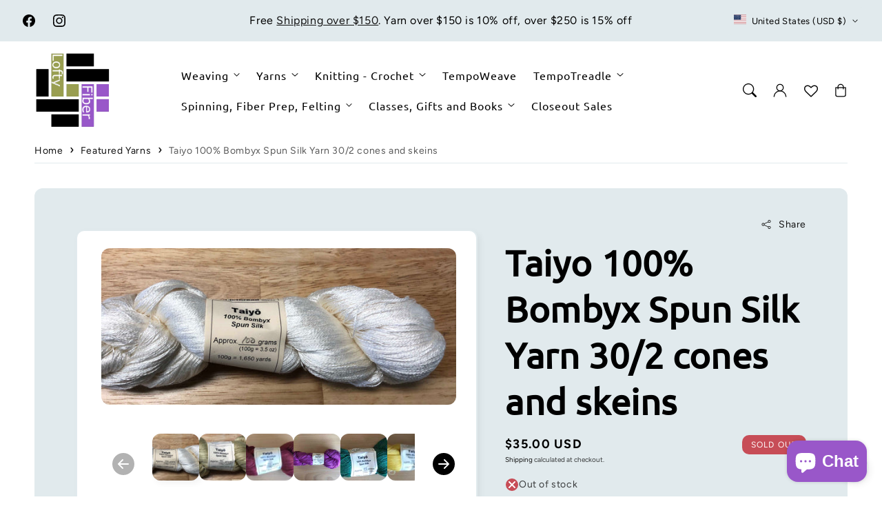

--- FILE ---
content_type: text/html; charset=utf-8
request_url: https://loftyfiber.com/collections/yarns/products/taiyo-100-bombyx-spun-silk-yarn-30-2
body_size: 63700
content:
<!doctype html>
  <html class="no-js" lang="en">
    <head>
      <meta charset="utf-8">
      <meta http-equiv="X-UA-Compatible" content="IE=edge">
      <meta name="viewport" content="width=device-width,initial-scale=1">
      <meta name="theme-color" content="">
      <link rel="canonical" href="https://loftyfiber.com/products/taiyo-100-bombyx-spun-silk-yarn-30-2">
      <link rel="preconnect" href="https://cdn.shopify.com" crossorigin><title>
        Taiyo 100% Bombyx Spun Silk Yarn 30/2 cones and skeins
 &ndash; LoftyFiber</title>
  
      
        <meta name="description" content="Beautiful Bombyx 30/2 spun silk (also known as mulberry and cultivated) in cones and skeins. From Treenway Silks. Wonderful for weaving and intrepid knitters.">
      
  
      

<meta property="og:site_name" content="LoftyFiber">
<meta property="og:url" content="https://loftyfiber.com/products/taiyo-100-bombyx-spun-silk-yarn-30-2">
<meta property="og:title" content="Taiyo 100% Bombyx Spun Silk Yarn 30/2 cones and skeins">
<meta property="og:type" content="product">
<meta property="og:description" content="Beautiful Bombyx 30/2 spun silk (also known as mulberry and cultivated) in cones and skeins. From Treenway Silks. Wonderful for weaving and intrepid knitters."><meta property="og:image" content="http://loftyfiber.com/cdn/shop/products/TaiyoSkein.jpg?v=1562944189">
  <meta property="og:image:secure_url" content="https://loftyfiber.com/cdn/shop/products/TaiyoSkein.jpg?v=1562944189">
  <meta property="og:image:width" content="3629">
  <meta property="og:image:height" content="1599"><meta property="og:price:amount" content="35.00">
  <meta property="og:price:currency" content="USD"><meta name="twitter:card" content="summary_large_image">
<meta name="twitter:title" content="Taiyo 100% Bombyx Spun Silk Yarn 30/2 cones and skeins">
<meta name="twitter:description" content="Beautiful Bombyx 30/2 spun silk (also known as mulberry and cultivated) in cones and skeins. From Treenway Silks. Wonderful for weaving and intrepid knitters.">

<script src="//loftyfiber.com/cdn/shop/t/22/assets/aos.js?v=177975096054074885861750349287" defer="defer"></script><script src="//loftyfiber.com/cdn/shop/t/22/assets/constants.js?v=165488195745554878101750349286" defer="defer"></script>
      <script src="//loftyfiber.com/cdn/shop/t/22/assets/pubsub.js?v=170167569271861111750349288" defer="defer"></script>
      <script src="//loftyfiber.com/cdn/shop/t/22/assets/global.js?v=41006517223450800621750349287" defer="defer"></script>
      <script src="//loftyfiber.com/cdn/shop/t/22/assets/swiper.min.js?v=72960816452439954231750349286" defer="defer"></script>
  
      <script>
        document.addEventListener('DOMContentLoaded', function () {
        if (document.getElementById('hotspot-section')) {
        // Load your script here
        var script = document.createElement('script');
        script.src = '//loftyfiber.com/cdn/shop/t/22/assets/image-hotspots.js?v=94569711217813583461750349286';
        script.onload = function () {
          initializeHotspots();
        };
        document.head.appendChild(script);
        }
        });
  
        document.addEventListener('shopify:section:load', function () {
        if (document.getElementById('hotspot-section')) {
  
        var script = document.createElement('script');
        script.src = '//loftyfiber.com/cdn/shop/t/22/assets/image-hotspots.js?v=94569711217813583461750349286';
        script.onload = function () {
          initializeHotspots();
        };
        document.head.appendChild(script);
        }
        });
  
        function loadSlider() {
        const requiredClassExists = document.querySelector('.swiper-slide') !== null;
        if (requiredClassExists) {
        const script = document.createElement('script');
        script.src = '//loftyfiber.com/cdn/shop/t/22/assets/advanced-slider.js?v=37156451080211535061750349288';
        document.head.appendChild(script);
        script.onload = function () {
        initializeMainSlider();
            };
          }
        }
        document.addEventListener("shopify:section:load", loadSlider);
        document.addEventListener("DOMContentLoaded", loadSlider);
        document.addEventListener("shopify:block:select", loadSlider);
      </script>
  
      <script>window.performance && window.performance.mark && window.performance.mark('shopify.content_for_header.start');</script><meta name="google-site-verification" content="1km1OKNgSJJlh6etIRM8xqXMh_BUs3k9o9EEQbnRXEw">
<meta id="shopify-digital-wallet" name="shopify-digital-wallet" content="/1206157397/digital_wallets/dialog">
<meta name="shopify-checkout-api-token" content="a896bf957a65008ee6079b1af061a71c">
<meta id="in-context-paypal-metadata" data-shop-id="1206157397" data-venmo-supported="true" data-environment="production" data-locale="en_US" data-paypal-v4="true" data-currency="USD">
<link rel="alternate" type="application/json+oembed" href="https://loftyfiber.com/products/taiyo-100-bombyx-spun-silk-yarn-30-2.oembed">
<script async="async" src="/checkouts/internal/preloads.js?locale=en-US"></script>
<link rel="preconnect" href="https://shop.app" crossorigin="anonymous">
<script async="async" src="https://shop.app/checkouts/internal/preloads.js?locale=en-US&shop_id=1206157397" crossorigin="anonymous"></script>
<script id="apple-pay-shop-capabilities" type="application/json">{"shopId":1206157397,"countryCode":"US","currencyCode":"USD","merchantCapabilities":["supports3DS"],"merchantId":"gid:\/\/shopify\/Shop\/1206157397","merchantName":"LoftyFiber","requiredBillingContactFields":["postalAddress","email"],"requiredShippingContactFields":["postalAddress","email"],"shippingType":"shipping","supportedNetworks":["visa","masterCard","amex","discover","elo","jcb"],"total":{"type":"pending","label":"LoftyFiber","amount":"1.00"},"shopifyPaymentsEnabled":true,"supportsSubscriptions":true}</script>
<script id="shopify-features" type="application/json">{"accessToken":"a896bf957a65008ee6079b1af061a71c","betas":["rich-media-storefront-analytics"],"domain":"loftyfiber.com","predictiveSearch":true,"shopId":1206157397,"locale":"en"}</script>
<script>var Shopify = Shopify || {};
Shopify.shop = "loftyfiber.myshopify.com";
Shopify.locale = "en";
Shopify.currency = {"active":"USD","rate":"1.0"};
Shopify.country = "US";
Shopify.theme = {"name":"Updated to Iris 2.4.0","id":127851200597,"schema_name":"Iris","schema_version":"2.4.0","theme_store_id":2489,"role":"main"};
Shopify.theme.handle = "null";
Shopify.theme.style = {"id":null,"handle":null};
Shopify.cdnHost = "loftyfiber.com/cdn";
Shopify.routes = Shopify.routes || {};
Shopify.routes.root = "/";</script>
<script type="module">!function(o){(o.Shopify=o.Shopify||{}).modules=!0}(window);</script>
<script>!function(o){function n(){var o=[];function n(){o.push(Array.prototype.slice.apply(arguments))}return n.q=o,n}var t=o.Shopify=o.Shopify||{};t.loadFeatures=n(),t.autoloadFeatures=n()}(window);</script>
<script>
  window.ShopifyPay = window.ShopifyPay || {};
  window.ShopifyPay.apiHost = "shop.app\/pay";
  window.ShopifyPay.redirectState = null;
</script>
<script id="shop-js-analytics" type="application/json">{"pageType":"product"}</script>
<script defer="defer" async type="module" src="//loftyfiber.com/cdn/shopifycloud/shop-js/modules/v2/client.init-shop-cart-sync_BT-GjEfc.en.esm.js"></script>
<script defer="defer" async type="module" src="//loftyfiber.com/cdn/shopifycloud/shop-js/modules/v2/chunk.common_D58fp_Oc.esm.js"></script>
<script defer="defer" async type="module" src="//loftyfiber.com/cdn/shopifycloud/shop-js/modules/v2/chunk.modal_xMitdFEc.esm.js"></script>
<script type="module">
  await import("//loftyfiber.com/cdn/shopifycloud/shop-js/modules/v2/client.init-shop-cart-sync_BT-GjEfc.en.esm.js");
await import("//loftyfiber.com/cdn/shopifycloud/shop-js/modules/v2/chunk.common_D58fp_Oc.esm.js");
await import("//loftyfiber.com/cdn/shopifycloud/shop-js/modules/v2/chunk.modal_xMitdFEc.esm.js");

  window.Shopify.SignInWithShop?.initShopCartSync?.({"fedCMEnabled":true,"windoidEnabled":true});

</script>
<script defer="defer" async type="module" src="//loftyfiber.com/cdn/shopifycloud/shop-js/modules/v2/client.payment-terms_Ci9AEqFq.en.esm.js"></script>
<script defer="defer" async type="module" src="//loftyfiber.com/cdn/shopifycloud/shop-js/modules/v2/chunk.common_D58fp_Oc.esm.js"></script>
<script defer="defer" async type="module" src="//loftyfiber.com/cdn/shopifycloud/shop-js/modules/v2/chunk.modal_xMitdFEc.esm.js"></script>
<script type="module">
  await import("//loftyfiber.com/cdn/shopifycloud/shop-js/modules/v2/client.payment-terms_Ci9AEqFq.en.esm.js");
await import("//loftyfiber.com/cdn/shopifycloud/shop-js/modules/v2/chunk.common_D58fp_Oc.esm.js");
await import("//loftyfiber.com/cdn/shopifycloud/shop-js/modules/v2/chunk.modal_xMitdFEc.esm.js");

  
</script>
<script>
  window.Shopify = window.Shopify || {};
  if (!window.Shopify.featureAssets) window.Shopify.featureAssets = {};
  window.Shopify.featureAssets['shop-js'] = {"shop-cart-sync":["modules/v2/client.shop-cart-sync_DZOKe7Ll.en.esm.js","modules/v2/chunk.common_D58fp_Oc.esm.js","modules/v2/chunk.modal_xMitdFEc.esm.js"],"init-fed-cm":["modules/v2/client.init-fed-cm_B6oLuCjv.en.esm.js","modules/v2/chunk.common_D58fp_Oc.esm.js","modules/v2/chunk.modal_xMitdFEc.esm.js"],"shop-cash-offers":["modules/v2/client.shop-cash-offers_D2sdYoxE.en.esm.js","modules/v2/chunk.common_D58fp_Oc.esm.js","modules/v2/chunk.modal_xMitdFEc.esm.js"],"shop-login-button":["modules/v2/client.shop-login-button_QeVjl5Y3.en.esm.js","modules/v2/chunk.common_D58fp_Oc.esm.js","modules/v2/chunk.modal_xMitdFEc.esm.js"],"pay-button":["modules/v2/client.pay-button_DXTOsIq6.en.esm.js","modules/v2/chunk.common_D58fp_Oc.esm.js","modules/v2/chunk.modal_xMitdFEc.esm.js"],"shop-button":["modules/v2/client.shop-button_DQZHx9pm.en.esm.js","modules/v2/chunk.common_D58fp_Oc.esm.js","modules/v2/chunk.modal_xMitdFEc.esm.js"],"avatar":["modules/v2/client.avatar_BTnouDA3.en.esm.js"],"init-windoid":["modules/v2/client.init-windoid_CR1B-cfM.en.esm.js","modules/v2/chunk.common_D58fp_Oc.esm.js","modules/v2/chunk.modal_xMitdFEc.esm.js"],"init-shop-for-new-customer-accounts":["modules/v2/client.init-shop-for-new-customer-accounts_C_vY_xzh.en.esm.js","modules/v2/client.shop-login-button_QeVjl5Y3.en.esm.js","modules/v2/chunk.common_D58fp_Oc.esm.js","modules/v2/chunk.modal_xMitdFEc.esm.js"],"init-shop-email-lookup-coordinator":["modules/v2/client.init-shop-email-lookup-coordinator_BI7n9ZSv.en.esm.js","modules/v2/chunk.common_D58fp_Oc.esm.js","modules/v2/chunk.modal_xMitdFEc.esm.js"],"init-shop-cart-sync":["modules/v2/client.init-shop-cart-sync_BT-GjEfc.en.esm.js","modules/v2/chunk.common_D58fp_Oc.esm.js","modules/v2/chunk.modal_xMitdFEc.esm.js"],"shop-toast-manager":["modules/v2/client.shop-toast-manager_DiYdP3xc.en.esm.js","modules/v2/chunk.common_D58fp_Oc.esm.js","modules/v2/chunk.modal_xMitdFEc.esm.js"],"init-customer-accounts":["modules/v2/client.init-customer-accounts_D9ZNqS-Q.en.esm.js","modules/v2/client.shop-login-button_QeVjl5Y3.en.esm.js","modules/v2/chunk.common_D58fp_Oc.esm.js","modules/v2/chunk.modal_xMitdFEc.esm.js"],"init-customer-accounts-sign-up":["modules/v2/client.init-customer-accounts-sign-up_iGw4briv.en.esm.js","modules/v2/client.shop-login-button_QeVjl5Y3.en.esm.js","modules/v2/chunk.common_D58fp_Oc.esm.js","modules/v2/chunk.modal_xMitdFEc.esm.js"],"shop-follow-button":["modules/v2/client.shop-follow-button_CqMgW2wH.en.esm.js","modules/v2/chunk.common_D58fp_Oc.esm.js","modules/v2/chunk.modal_xMitdFEc.esm.js"],"checkout-modal":["modules/v2/client.checkout-modal_xHeaAweL.en.esm.js","modules/v2/chunk.common_D58fp_Oc.esm.js","modules/v2/chunk.modal_xMitdFEc.esm.js"],"shop-login":["modules/v2/client.shop-login_D91U-Q7h.en.esm.js","modules/v2/chunk.common_D58fp_Oc.esm.js","modules/v2/chunk.modal_xMitdFEc.esm.js"],"lead-capture":["modules/v2/client.lead-capture_BJmE1dJe.en.esm.js","modules/v2/chunk.common_D58fp_Oc.esm.js","modules/v2/chunk.modal_xMitdFEc.esm.js"],"payment-terms":["modules/v2/client.payment-terms_Ci9AEqFq.en.esm.js","modules/v2/chunk.common_D58fp_Oc.esm.js","modules/v2/chunk.modal_xMitdFEc.esm.js"]};
</script>
<script>(function() {
  var isLoaded = false;
  function asyncLoad() {
    if (isLoaded) return;
    isLoaded = true;
    var urls = ["https:\/\/cdn.hextom.com\/js\/quickannouncementbar.js?shop=loftyfiber.myshopify.com"];
    for (var i = 0; i < urls.length; i++) {
      var s = document.createElement('script');
      s.type = 'text/javascript';
      s.async = true;
      s.src = urls[i];
      var x = document.getElementsByTagName('script')[0];
      x.parentNode.insertBefore(s, x);
    }
  };
  if(window.attachEvent) {
    window.attachEvent('onload', asyncLoad);
  } else {
    window.addEventListener('load', asyncLoad, false);
  }
})();</script>
<script id="__st">var __st={"a":1206157397,"offset":-18000,"reqid":"47efdc3b-11af-430c-9fc2-e204dd3cbe1a-1769146764","pageurl":"loftyfiber.com\/collections\/yarns\/products\/taiyo-100-bombyx-spun-silk-yarn-30-2","u":"b158379ea68d","p":"product","rtyp":"product","rid":2650875723861};</script>
<script>window.ShopifyPaypalV4VisibilityTracking = true;</script>
<script id="captcha-bootstrap">!function(){'use strict';const t='contact',e='account',n='new_comment',o=[[t,t],['blogs',n],['comments',n],[t,'customer']],c=[[e,'customer_login'],[e,'guest_login'],[e,'recover_customer_password'],[e,'create_customer']],r=t=>t.map((([t,e])=>`form[action*='/${t}']:not([data-nocaptcha='true']) input[name='form_type'][value='${e}']`)).join(','),a=t=>()=>t?[...document.querySelectorAll(t)].map((t=>t.form)):[];function s(){const t=[...o],e=r(t);return a(e)}const i='password',u='form_key',d=['recaptcha-v3-token','g-recaptcha-response','h-captcha-response',i],f=()=>{try{return window.sessionStorage}catch{return}},m='__shopify_v',_=t=>t.elements[u];function p(t,e,n=!1){try{const o=window.sessionStorage,c=JSON.parse(o.getItem(e)),{data:r}=function(t){const{data:e,action:n}=t;return t[m]||n?{data:e,action:n}:{data:t,action:n}}(c);for(const[e,n]of Object.entries(r))t.elements[e]&&(t.elements[e].value=n);n&&o.removeItem(e)}catch(o){console.error('form repopulation failed',{error:o})}}const l='form_type',E='cptcha';function T(t){t.dataset[E]=!0}const w=window,h=w.document,L='Shopify',v='ce_forms',y='captcha';let A=!1;((t,e)=>{const n=(g='f06e6c50-85a8-45c8-87d0-21a2b65856fe',I='https://cdn.shopify.com/shopifycloud/storefront-forms-hcaptcha/ce_storefront_forms_captcha_hcaptcha.v1.5.2.iife.js',D={infoText:'Protected by hCaptcha',privacyText:'Privacy',termsText:'Terms'},(t,e,n)=>{const o=w[L][v],c=o.bindForm;if(c)return c(t,g,e,D).then(n);var r;o.q.push([[t,g,e,D],n]),r=I,A||(h.body.append(Object.assign(h.createElement('script'),{id:'captcha-provider',async:!0,src:r})),A=!0)});var g,I,D;w[L]=w[L]||{},w[L][v]=w[L][v]||{},w[L][v].q=[],w[L][y]=w[L][y]||{},w[L][y].protect=function(t,e){n(t,void 0,e),T(t)},Object.freeze(w[L][y]),function(t,e,n,w,h,L){const[v,y,A,g]=function(t,e,n){const i=e?o:[],u=t?c:[],d=[...i,...u],f=r(d),m=r(i),_=r(d.filter((([t,e])=>n.includes(e))));return[a(f),a(m),a(_),s()]}(w,h,L),I=t=>{const e=t.target;return e instanceof HTMLFormElement?e:e&&e.form},D=t=>v().includes(t);t.addEventListener('submit',(t=>{const e=I(t);if(!e)return;const n=D(e)&&!e.dataset.hcaptchaBound&&!e.dataset.recaptchaBound,o=_(e),c=g().includes(e)&&(!o||!o.value);(n||c)&&t.preventDefault(),c&&!n&&(function(t){try{if(!f())return;!function(t){const e=f();if(!e)return;const n=_(t);if(!n)return;const o=n.value;o&&e.removeItem(o)}(t);const e=Array.from(Array(32),(()=>Math.random().toString(36)[2])).join('');!function(t,e){_(t)||t.append(Object.assign(document.createElement('input'),{type:'hidden',name:u})),t.elements[u].value=e}(t,e),function(t,e){const n=f();if(!n)return;const o=[...t.querySelectorAll(`input[type='${i}']`)].map((({name:t})=>t)),c=[...d,...o],r={};for(const[a,s]of new FormData(t).entries())c.includes(a)||(r[a]=s);n.setItem(e,JSON.stringify({[m]:1,action:t.action,data:r}))}(t,e)}catch(e){console.error('failed to persist form',e)}}(e),e.submit())}));const S=(t,e)=>{t&&!t.dataset[E]&&(n(t,e.some((e=>e===t))),T(t))};for(const o of['focusin','change'])t.addEventListener(o,(t=>{const e=I(t);D(e)&&S(e,y())}));const B=e.get('form_key'),M=e.get(l),P=B&&M;t.addEventListener('DOMContentLoaded',(()=>{const t=y();if(P)for(const e of t)e.elements[l].value===M&&p(e,B);[...new Set([...A(),...v().filter((t=>'true'===t.dataset.shopifyCaptcha))])].forEach((e=>S(e,t)))}))}(h,new URLSearchParams(w.location.search),n,t,e,['guest_login'])})(!0,!0)}();</script>
<script integrity="sha256-4kQ18oKyAcykRKYeNunJcIwy7WH5gtpwJnB7kiuLZ1E=" data-source-attribution="shopify.loadfeatures" defer="defer" src="//loftyfiber.com/cdn/shopifycloud/storefront/assets/storefront/load_feature-a0a9edcb.js" crossorigin="anonymous"></script>
<script crossorigin="anonymous" defer="defer" src="//loftyfiber.com/cdn/shopifycloud/storefront/assets/shopify_pay/storefront-65b4c6d7.js?v=20250812"></script>
<script data-source-attribution="shopify.dynamic_checkout.dynamic.init">var Shopify=Shopify||{};Shopify.PaymentButton=Shopify.PaymentButton||{isStorefrontPortableWallets:!0,init:function(){window.Shopify.PaymentButton.init=function(){};var t=document.createElement("script");t.src="https://loftyfiber.com/cdn/shopifycloud/portable-wallets/latest/portable-wallets.en.js",t.type="module",document.head.appendChild(t)}};
</script>
<script data-source-attribution="shopify.dynamic_checkout.buyer_consent">
  function portableWalletsHideBuyerConsent(e){var t=document.getElementById("shopify-buyer-consent"),n=document.getElementById("shopify-subscription-policy-button");t&&n&&(t.classList.add("hidden"),t.setAttribute("aria-hidden","true"),n.removeEventListener("click",e))}function portableWalletsShowBuyerConsent(e){var t=document.getElementById("shopify-buyer-consent"),n=document.getElementById("shopify-subscription-policy-button");t&&n&&(t.classList.remove("hidden"),t.removeAttribute("aria-hidden"),n.addEventListener("click",e))}window.Shopify?.PaymentButton&&(window.Shopify.PaymentButton.hideBuyerConsent=portableWalletsHideBuyerConsent,window.Shopify.PaymentButton.showBuyerConsent=portableWalletsShowBuyerConsent);
</script>
<script>
  function portableWalletsCleanup(e){e&&e.src&&console.error("Failed to load portable wallets script "+e.src);var t=document.querySelectorAll("shopify-accelerated-checkout .shopify-payment-button__skeleton, shopify-accelerated-checkout-cart .wallet-cart-button__skeleton"),e=document.getElementById("shopify-buyer-consent");for(let e=0;e<t.length;e++)t[e].remove();e&&e.remove()}function portableWalletsNotLoadedAsModule(e){e instanceof ErrorEvent&&"string"==typeof e.message&&e.message.includes("import.meta")&&"string"==typeof e.filename&&e.filename.includes("portable-wallets")&&(window.removeEventListener("error",portableWalletsNotLoadedAsModule),window.Shopify.PaymentButton.failedToLoad=e,"loading"===document.readyState?document.addEventListener("DOMContentLoaded",window.Shopify.PaymentButton.init):window.Shopify.PaymentButton.init())}window.addEventListener("error",portableWalletsNotLoadedAsModule);
</script>

<script type="module" src="https://loftyfiber.com/cdn/shopifycloud/portable-wallets/latest/portable-wallets.en.js" onError="portableWalletsCleanup(this)" crossorigin="anonymous"></script>
<script nomodule>
  document.addEventListener("DOMContentLoaded", portableWalletsCleanup);
</script>

<script id='scb4127' type='text/javascript' async='' src='https://loftyfiber.com/cdn/shopifycloud/privacy-banner/storefront-banner.js'></script><link id="shopify-accelerated-checkout-styles" rel="stylesheet" media="screen" href="https://loftyfiber.com/cdn/shopifycloud/portable-wallets/latest/accelerated-checkout-backwards-compat.css" crossorigin="anonymous">
<style id="shopify-accelerated-checkout-cart">
        #shopify-buyer-consent {
  margin-top: 1em;
  display: inline-block;
  width: 100%;
}

#shopify-buyer-consent.hidden {
  display: none;
}

#shopify-subscription-policy-button {
  background: none;
  border: none;
  padding: 0;
  text-decoration: underline;
  font-size: inherit;
  cursor: pointer;
}

#shopify-subscription-policy-button::before {
  box-shadow: none;
}

      </style>
<script id="sections-script" data-sections="header,footer" defer="defer" src="//loftyfiber.com/cdn/shop/t/22/compiled_assets/scripts.js?v=3308"></script>
<script>window.performance && window.performance.mark && window.performance.mark('shopify.content_for_header.end');</script>

  
      <style data-shopify>
        @font-face {
  font-family: Figtree;
  font-weight: 400;
  font-style: normal;
  font-display: swap;
  src: url("//loftyfiber.com/cdn/fonts/figtree/figtree_n4.3c0838aba1701047e60be6a99a1b0a40ce9b8419.woff2") format("woff2"),
       url("//loftyfiber.com/cdn/fonts/figtree/figtree_n4.c0575d1db21fc3821f17fd6617d3dee552312137.woff") format("woff");
}

        @font-face {
  font-family: Figtree;
  font-weight: 700;
  font-style: normal;
  font-display: swap;
  src: url("//loftyfiber.com/cdn/fonts/figtree/figtree_n7.2fd9bfe01586148e644724096c9d75e8c7a90e55.woff2") format("woff2"),
       url("//loftyfiber.com/cdn/fonts/figtree/figtree_n7.ea05de92d862f9594794ab281c4c3a67501ef5fc.woff") format("woff");
}

        @font-face {
  font-family: Figtree;
  font-weight: 400;
  font-style: italic;
  font-display: swap;
  src: url("//loftyfiber.com/cdn/fonts/figtree/figtree_i4.89f7a4275c064845c304a4cf8a4a586060656db2.woff2") format("woff2"),
       url("//loftyfiber.com/cdn/fonts/figtree/figtree_i4.6f955aaaafc55a22ffc1f32ecf3756859a5ad3e2.woff") format("woff");
}

        @font-face {
  font-family: Figtree;
  font-weight: 700;
  font-style: italic;
  font-display: swap;
  src: url("//loftyfiber.com/cdn/fonts/figtree/figtree_i7.06add7096a6f2ab742e09ec7e498115904eda1fe.woff2") format("woff2"),
       url("//loftyfiber.com/cdn/fonts/figtree/figtree_i7.ee584b5fcaccdbb5518c0228158941f8df81b101.woff") format("woff");
}

        @font-face {
  font-family: Ubuntu;
  font-weight: 400;
  font-style: normal;
  font-display: swap;
  src: url("//loftyfiber.com/cdn/fonts/ubuntu/ubuntu_n4.2c466c9d72970fbeeea5774a5658b256f03b28fd.woff2") format("woff2"),
       url("//loftyfiber.com/cdn/fonts/ubuntu/ubuntu_n4.7d58d3bbaa6e4145f1df3f31b336b0f96f56885c.woff") format("woff");
}


        
        :root,
        .color-option-1 {
          --color-background: 255,255,255;
          
            --gradient-background: ;
          

        

          --color-foreground: 0, 0, 0;
          --color-base-solid-button-labels: 255, 255, 255;
          --color-base-solid-button: 0, 0, 0;
          --color-base-outline-button-labels: 0, 0, 0;
          --color-background-contrast: 191,191,191;
          --color-shadow: 0, 0, 0;
          --color-link: 18, 18, 18;
          }
      
        
        .color-option-2 {
          --color-background: 225,234,237;
          
            --gradient-background: ;
          

        

          --color-foreground: 0, 0, 0;
          --color-base-solid-button-labels: 255, 255, 255;
          --color-base-solid-button: 0, 0, 0;
          --color-base-outline-button-labels: 0, 0, 0;
          --color-background-contrast: 145,178,189;
          --color-shadow: 0, 0, 0;
          --color-link: 18, 18, 18;
          }
      

      body, .color-option-1, .color-option-2 {
        color: rgba(var(--color-foreground), 0.75);
        background-color: rgb(var(--color-background));
      }
  
        :root {

          --color-base-background-2: 225, 234, 237;
          --color-base-background-3: 255, 255, 255;
          --color-base-background-accent-1: 199, 77, 87;
          --color-base-accent-1: 255, 255, 255;
          --color-base-accent-2: 64, 124, 144;
          --color-base-text-accent-2: 255, 255, 255;
          --color-base-border-1: 225, 234, 237;
          --color-base-opacity: 0, 0, 0;
          --color-base-quick-add-button-labels: 0, 0, 0;
          --color-base-quick-add-button: 255, 255, 255;
          --payment-terms-background-color: ;
  
          --font-body-family: Figtree, sans-serif;
          --font-body-style: normal;
          --font-body-weight: 400;
          --font-body-weight-bold: 700;
  
          --font-heading-family: Ubuntu, sans-serif;
          --font-heading-style: normal;
          --font-heading-weight: 400;
          --font-heading-weight-bold: bold;
  
          --font-body-scale: 1.0;
          --font-heading-scale: 1.0;
          --font-navigation-scale: 1.0;
          --font-subnavigation-scale: 1.0;
          --text-transform: none;
  
          --media-padding: px;
          --media-border-opacity: 0.0;
          --media-border-width: 0px;
          --media-radius: 12px;
          --media-shadow-opacity: 0.05;
          --media-shadow-horizontal-offset: 4px;
          --media-shadow-vertical-offset: 4px;
          --media-shadow-blur-radius: 10px;
          --media-shadow-visible: 1;
  
          --page-width: 1920px;
          --page-width-margin: 0rem;
  
          --product-card-image-padding: 0.0rem;
          --product-card-corner-radius: 1.2rem;
          --product-card-text-alignment: center;
          --product-card-border-width: 0.0rem;
          --product-card-border-opacity: 0.0;
          --product-card-shadow-opacity: 0.05;
          --product-card-shadow-visible: 1;
          --product-card-shadow-horizontal-offset: 0.4rem;
          --product-card-shadow-vertical-offset: 0.4rem;
          --product-card-shadow-blur-radius: 1.0rem;
  
          --collection-card-image-padding: 0.0rem;
          --collection-card-text-alignment: ;
  
          --blog-card-image-padding: 0.0rem;
          --blog-card-corner-radius: 1.2rem;
          --blog-card-text-alignment: left;
          --blog-card-border-width: 0.0rem;
          --blog-card-border-opacity: 0.0;
          --blog-card-shadow-opacity: 0.05;
          --blog-card-shadow-visible: 1;
          --blog-card-shadow-horizontal-offset: 0.4rem;
          --blog-card-shadow-vertical-offset: 0.4rem;
          --blog-card-shadow-blur-radius: 1.0rem;
  
          --badge-corner-radius: 1.0rem;
          --custom-badge-color: 255,255,255;
          --custom-badge-background: 64,125,145;
  
  
          
          --popup-border-width: 0px;
          --popup-border-opacity: 0.0;
          --popup-corner-radius: 12px;
          --popup-shadow-opacity: 0.05;
          --popup-shadow-horizontal-offset: 4px;
          --popup-shadow-vertical-offset: 4px;
          --popup-shadow-blur-radius: 10px;
          
  
          
          --drawer-border-width: 0px;
          --drawer-border-opacity: 0;
          --drawer-shadow-opacity: 0;
          --drawer-shadow-horizontal-offset: 0px;
          --drawer-shadow-vertical-offset: 0px;
          --drawer-shadow-blur-radius: 0px;
          
  
          --spacing-sections-desktop: 60px;
          --spacing-sections-mobile: 42px;
  
          --grid-desktop-vertical-spacing: 8px;
          --grid-desktop-horizontal-spacing: 20px;
          --grid-mobile-vertical-spacing: 4px;
          --grid-mobile-horizontal-spacing: 10px;
  
          --buttons-radius: 40px;
          --buttons-radius-outset: 41px;
          --buttons-border-width: 1px;
          --buttons-border-opacity: 0.0;
          --buttons-shadow-opacity: 0.0;
          --buttons-shadow-visible: 0;
          --buttons-shadow-horizontal-offset: px;
          --buttons-shadow-vertical-offset: px;
          --buttons-shadow-blur-radius: px;
          --buttons-border-offset: 0.3px;
  
          
          --inputs-radius: 12px;
          --inputs-border-width: 0px;
          --inputs-border-opacity: 0.0;
          --inputs-shadow-opacity: 0.05;
          --inputs-shadow-horizontal-offset: 4px;
          --inputs-shadow-vertical-offset: 4px;
          --inputs-shadow-blur-radius: 10px;
          --inputs-radius-outset: 12px;
          
  
          --variant-pills-radius: 12px;
          --variant-pills-border-width: 0px;
          --variant-pills-border-opacity: 0.0;
          --variant-pills-shadow-opacity: 0.05;
          --variant-pills-shadow-horizontal-offset: 4px;
          --variant-pills-shadow-vertical-offset: 4px;
          --variant-pills-shadow-blur-radius: 10px;
  
          --scroll-indicator-color: 199,77,87;
        }
  
        *,
        *::before,
        *::after {
          box-sizing: inherit;
        }
  
        html {
          box-sizing: border-box;
          font-size: calc(var(--font-body-scale) * 62.5%);
          height: 100%;
        }
  
        body {
          display: grid;
          grid-template-rows: auto auto 1fr auto;
          grid-template-columns: 100%;
          min-height: 100%;
          margin: 0;
          font-size: 1.6rem;
          letter-spacing: 0.06rem;
          line-height: calc(1 + 0.8 / var(--font-body-scale));
          font-family: var(--font-body-family);
          font-style: var(--font-body-style);
          font-weight: var(--font-body-weight);
          opacity: 1;
          visibility: visible;
          transition: opacity 0.3s ease-in-out;
        }
  
        @media screen and (min-width: 990px) {
          body {
            font-size: 1.8rem;
          }
        }
        .no-fouc body {
          visibility: hidden; /* Hide until fully loaded */
          opacity: 0.01;
          transition: opacity 0.3s ease-in-out, visibility 0s;
        }
      </style>
  
      <link href="//loftyfiber.com/cdn/shop/t/22/assets/base.css?v=35295615861373450091752505142" rel="stylesheet" type="text/css" media="all" />
<link href="//loftyfiber.com/cdn/shop/t/22/assets/aos.css?v=127948300458798721561750349286" rel="stylesheet" type="text/css" media="all" />
<link rel="preload" as="font" href="//loftyfiber.com/cdn/fonts/figtree/figtree_n4.3c0838aba1701047e60be6a99a1b0a40ce9b8419.woff2" type="font/woff2" crossorigin><link rel="preload" as="font" href="//loftyfiber.com/cdn/fonts/ubuntu/ubuntu_n4.2c466c9d72970fbeeea5774a5658b256f03b28fd.woff2" type="font/woff2" crossorigin><link
          rel="stylesheet"
          href="//loftyfiber.com/cdn/shop/t/22/assets/component-predictive-search.css?v=170300970745231676541750349287"
          media="print"
          onload="this.media='all'"
        ><script>
        document.documentElement.className = document.documentElement.className.replace('no-js', 'js');
        if (Shopify.designMode) {
          document.documentElement.classList.add('shopify-design-mode');
        }
      </script>
      <script>
        document.documentElement.classList.add('no-fouc');
        window.addEventListener('load', function() {
        document.documentElement.classList.remove('no-fouc');
        });
      </script>

      <noscript>
        <link href="//loftyfiber.com/cdn/shop/t/22/assets/animations-noscript.css?v=12077457434367658381750349287" rel="stylesheet" type="text/css" media="all" />
      </noscript>
    <!-- BEGIN app block: shopify://apps/pagefly-page-builder/blocks/app-embed/83e179f7-59a0-4589-8c66-c0dddf959200 -->

<!-- BEGIN app snippet: pagefly-cro-ab-testing-main -->







<script>
  ;(function () {
    const url = new URL(window.location)
    const viewParam = url.searchParams.get('view')
    if (viewParam && viewParam.includes('variant-pf-')) {
      url.searchParams.set('pf_v', viewParam)
      url.searchParams.delete('view')
      window.history.replaceState({}, '', url)
    }
  })()
</script>



<script type='module'>
  
  window.PAGEFLY_CRO = window.PAGEFLY_CRO || {}

  window.PAGEFLY_CRO['data_debug'] = {
    original_template_suffix: "all_products",
    allow_ab_test: false,
    ab_test_start_time: 0,
    ab_test_end_time: 0,
    today_date_time: 1769146764000,
  }
  window.PAGEFLY_CRO['GA4'] = { enabled: false}
</script>

<!-- END app snippet -->








  <script src='https://cdn.shopify.com/extensions/019bb4f9-aed6-78a3-be91-e9d44663e6bf/pagefly-page-builder-215/assets/pagefly-helper.js' defer='defer'></script>

  <script src='https://cdn.shopify.com/extensions/019bb4f9-aed6-78a3-be91-e9d44663e6bf/pagefly-page-builder-215/assets/pagefly-general-helper.js' defer='defer'></script>

  <script src='https://cdn.shopify.com/extensions/019bb4f9-aed6-78a3-be91-e9d44663e6bf/pagefly-page-builder-215/assets/pagefly-snap-slider.js' defer='defer'></script>

  <script src='https://cdn.shopify.com/extensions/019bb4f9-aed6-78a3-be91-e9d44663e6bf/pagefly-page-builder-215/assets/pagefly-slideshow-v3.js' defer='defer'></script>

  <script src='https://cdn.shopify.com/extensions/019bb4f9-aed6-78a3-be91-e9d44663e6bf/pagefly-page-builder-215/assets/pagefly-slideshow-v4.js' defer='defer'></script>

  <script src='https://cdn.shopify.com/extensions/019bb4f9-aed6-78a3-be91-e9d44663e6bf/pagefly-page-builder-215/assets/pagefly-glider.js' defer='defer'></script>

  <script src='https://cdn.shopify.com/extensions/019bb4f9-aed6-78a3-be91-e9d44663e6bf/pagefly-page-builder-215/assets/pagefly-slideshow-v1-v2.js' defer='defer'></script>

  <script src='https://cdn.shopify.com/extensions/019bb4f9-aed6-78a3-be91-e9d44663e6bf/pagefly-page-builder-215/assets/pagefly-product-media.js' defer='defer'></script>

  <script src='https://cdn.shopify.com/extensions/019bb4f9-aed6-78a3-be91-e9d44663e6bf/pagefly-page-builder-215/assets/pagefly-product.js' defer='defer'></script>


<script id='pagefly-helper-data' type='application/json'>
  {
    "page_optimization": {
      "assets_prefetching": false
    },
    "elements_asset_mapper": {
      "Accordion": "https://cdn.shopify.com/extensions/019bb4f9-aed6-78a3-be91-e9d44663e6bf/pagefly-page-builder-215/assets/pagefly-accordion.js",
      "Accordion3": "https://cdn.shopify.com/extensions/019bb4f9-aed6-78a3-be91-e9d44663e6bf/pagefly-page-builder-215/assets/pagefly-accordion3.js",
      "CountDown": "https://cdn.shopify.com/extensions/019bb4f9-aed6-78a3-be91-e9d44663e6bf/pagefly-page-builder-215/assets/pagefly-countdown.js",
      "GMap1": "https://cdn.shopify.com/extensions/019bb4f9-aed6-78a3-be91-e9d44663e6bf/pagefly-page-builder-215/assets/pagefly-gmap.js",
      "GMap2": "https://cdn.shopify.com/extensions/019bb4f9-aed6-78a3-be91-e9d44663e6bf/pagefly-page-builder-215/assets/pagefly-gmap.js",
      "GMapBasicV2": "https://cdn.shopify.com/extensions/019bb4f9-aed6-78a3-be91-e9d44663e6bf/pagefly-page-builder-215/assets/pagefly-gmap.js",
      "GMapAdvancedV2": "https://cdn.shopify.com/extensions/019bb4f9-aed6-78a3-be91-e9d44663e6bf/pagefly-page-builder-215/assets/pagefly-gmap.js",
      "HTML.Video": "https://cdn.shopify.com/extensions/019bb4f9-aed6-78a3-be91-e9d44663e6bf/pagefly-page-builder-215/assets/pagefly-htmlvideo.js",
      "HTML.Video2": "https://cdn.shopify.com/extensions/019bb4f9-aed6-78a3-be91-e9d44663e6bf/pagefly-page-builder-215/assets/pagefly-htmlvideo2.js",
      "HTML.Video3": "https://cdn.shopify.com/extensions/019bb4f9-aed6-78a3-be91-e9d44663e6bf/pagefly-page-builder-215/assets/pagefly-htmlvideo2.js",
      "BackgroundVideo": "https://cdn.shopify.com/extensions/019bb4f9-aed6-78a3-be91-e9d44663e6bf/pagefly-page-builder-215/assets/pagefly-htmlvideo2.js",
      "Instagram": "https://cdn.shopify.com/extensions/019bb4f9-aed6-78a3-be91-e9d44663e6bf/pagefly-page-builder-215/assets/pagefly-instagram.js",
      "Instagram2": "https://cdn.shopify.com/extensions/019bb4f9-aed6-78a3-be91-e9d44663e6bf/pagefly-page-builder-215/assets/pagefly-instagram.js",
      "Insta3": "https://cdn.shopify.com/extensions/019bb4f9-aed6-78a3-be91-e9d44663e6bf/pagefly-page-builder-215/assets/pagefly-instagram3.js",
      "Tabs": "https://cdn.shopify.com/extensions/019bb4f9-aed6-78a3-be91-e9d44663e6bf/pagefly-page-builder-215/assets/pagefly-tab.js",
      "Tabs3": "https://cdn.shopify.com/extensions/019bb4f9-aed6-78a3-be91-e9d44663e6bf/pagefly-page-builder-215/assets/pagefly-tab3.js",
      "ProductBox": "https://cdn.shopify.com/extensions/019bb4f9-aed6-78a3-be91-e9d44663e6bf/pagefly-page-builder-215/assets/pagefly-cart.js",
      "FBPageBox2": "https://cdn.shopify.com/extensions/019bb4f9-aed6-78a3-be91-e9d44663e6bf/pagefly-page-builder-215/assets/pagefly-facebook.js",
      "FBLikeButton2": "https://cdn.shopify.com/extensions/019bb4f9-aed6-78a3-be91-e9d44663e6bf/pagefly-page-builder-215/assets/pagefly-facebook.js",
      "TwitterFeed2": "https://cdn.shopify.com/extensions/019bb4f9-aed6-78a3-be91-e9d44663e6bf/pagefly-page-builder-215/assets/pagefly-twitter.js",
      "Paragraph4": "https://cdn.shopify.com/extensions/019bb4f9-aed6-78a3-be91-e9d44663e6bf/pagefly-page-builder-215/assets/pagefly-paragraph4.js",

      "AliReviews": "https://cdn.shopify.com/extensions/019bb4f9-aed6-78a3-be91-e9d44663e6bf/pagefly-page-builder-215/assets/pagefly-3rd-elements.js",
      "BackInStock": "https://cdn.shopify.com/extensions/019bb4f9-aed6-78a3-be91-e9d44663e6bf/pagefly-page-builder-215/assets/pagefly-3rd-elements.js",
      "GloboBackInStock": "https://cdn.shopify.com/extensions/019bb4f9-aed6-78a3-be91-e9d44663e6bf/pagefly-page-builder-215/assets/pagefly-3rd-elements.js",
      "GrowaveWishlist": "https://cdn.shopify.com/extensions/019bb4f9-aed6-78a3-be91-e9d44663e6bf/pagefly-page-builder-215/assets/pagefly-3rd-elements.js",
      "InfiniteOptionsShopPad": "https://cdn.shopify.com/extensions/019bb4f9-aed6-78a3-be91-e9d44663e6bf/pagefly-page-builder-215/assets/pagefly-3rd-elements.js",
      "InkybayProductPersonalizer": "https://cdn.shopify.com/extensions/019bb4f9-aed6-78a3-be91-e9d44663e6bf/pagefly-page-builder-215/assets/pagefly-3rd-elements.js",
      "LimeSpot": "https://cdn.shopify.com/extensions/019bb4f9-aed6-78a3-be91-e9d44663e6bf/pagefly-page-builder-215/assets/pagefly-3rd-elements.js",
      "Loox": "https://cdn.shopify.com/extensions/019bb4f9-aed6-78a3-be91-e9d44663e6bf/pagefly-page-builder-215/assets/pagefly-3rd-elements.js",
      "Opinew": "https://cdn.shopify.com/extensions/019bb4f9-aed6-78a3-be91-e9d44663e6bf/pagefly-page-builder-215/assets/pagefly-3rd-elements.js",
      "Powr": "https://cdn.shopify.com/extensions/019bb4f9-aed6-78a3-be91-e9d44663e6bf/pagefly-page-builder-215/assets/pagefly-3rd-elements.js",
      "ProductReviews": "https://cdn.shopify.com/extensions/019bb4f9-aed6-78a3-be91-e9d44663e6bf/pagefly-page-builder-215/assets/pagefly-3rd-elements.js",
      "PushOwl": "https://cdn.shopify.com/extensions/019bb4f9-aed6-78a3-be91-e9d44663e6bf/pagefly-page-builder-215/assets/pagefly-3rd-elements.js",
      "ReCharge": "https://cdn.shopify.com/extensions/019bb4f9-aed6-78a3-be91-e9d44663e6bf/pagefly-page-builder-215/assets/pagefly-3rd-elements.js",
      "Rivyo": "https://cdn.shopify.com/extensions/019bb4f9-aed6-78a3-be91-e9d44663e6bf/pagefly-page-builder-215/assets/pagefly-3rd-elements.js",
      "TrackingMore": "https://cdn.shopify.com/extensions/019bb4f9-aed6-78a3-be91-e9d44663e6bf/pagefly-page-builder-215/assets/pagefly-3rd-elements.js",
      "Vitals": "https://cdn.shopify.com/extensions/019bb4f9-aed6-78a3-be91-e9d44663e6bf/pagefly-page-builder-215/assets/pagefly-3rd-elements.js",
      "Wiser": "https://cdn.shopify.com/extensions/019bb4f9-aed6-78a3-be91-e9d44663e6bf/pagefly-page-builder-215/assets/pagefly-3rd-elements.js"
    },
    "custom_elements_mapper": {
      "pf-click-action-element": "https://cdn.shopify.com/extensions/019bb4f9-aed6-78a3-be91-e9d44663e6bf/pagefly-page-builder-215/assets/pagefly-click-action-element.js",
      "pf-dialog-element": "https://cdn.shopify.com/extensions/019bb4f9-aed6-78a3-be91-e9d44663e6bf/pagefly-page-builder-215/assets/pagefly-dialog-element.js"
    }
  }
</script>


<!-- END app block --><script src="https://cdn.shopify.com/extensions/e8878072-2f6b-4e89-8082-94b04320908d/inbox-1254/assets/inbox-chat-loader.js" type="text/javascript" defer="defer"></script>
<link href="https://monorail-edge.shopifysvc.com" rel="dns-prefetch">
<script>(function(){if ("sendBeacon" in navigator && "performance" in window) {try {var session_token_from_headers = performance.getEntriesByType('navigation')[0].serverTiming.find(x => x.name == '_s').description;} catch {var session_token_from_headers = undefined;}var session_cookie_matches = document.cookie.match(/_shopify_s=([^;]*)/);var session_token_from_cookie = session_cookie_matches && session_cookie_matches.length === 2 ? session_cookie_matches[1] : "";var session_token = session_token_from_headers || session_token_from_cookie || "";function handle_abandonment_event(e) {var entries = performance.getEntries().filter(function(entry) {return /monorail-edge.shopifysvc.com/.test(entry.name);});if (!window.abandonment_tracked && entries.length === 0) {window.abandonment_tracked = true;var currentMs = Date.now();var navigation_start = performance.timing.navigationStart;var payload = {shop_id: 1206157397,url: window.location.href,navigation_start,duration: currentMs - navigation_start,session_token,page_type: "product"};window.navigator.sendBeacon("https://monorail-edge.shopifysvc.com/v1/produce", JSON.stringify({schema_id: "online_store_buyer_site_abandonment/1.1",payload: payload,metadata: {event_created_at_ms: currentMs,event_sent_at_ms: currentMs}}));}}window.addEventListener('pagehide', handle_abandonment_event);}}());</script>
<script id="web-pixels-manager-setup">(function e(e,d,r,n,o){if(void 0===o&&(o={}),!Boolean(null===(a=null===(i=window.Shopify)||void 0===i?void 0:i.analytics)||void 0===a?void 0:a.replayQueue)){var i,a;window.Shopify=window.Shopify||{};var t=window.Shopify;t.analytics=t.analytics||{};var s=t.analytics;s.replayQueue=[],s.publish=function(e,d,r){return s.replayQueue.push([e,d,r]),!0};try{self.performance.mark("wpm:start")}catch(e){}var l=function(){var e={modern:/Edge?\/(1{2}[4-9]|1[2-9]\d|[2-9]\d{2}|\d{4,})\.\d+(\.\d+|)|Firefox\/(1{2}[4-9]|1[2-9]\d|[2-9]\d{2}|\d{4,})\.\d+(\.\d+|)|Chrom(ium|e)\/(9{2}|\d{3,})\.\d+(\.\d+|)|(Maci|X1{2}).+ Version\/(15\.\d+|(1[6-9]|[2-9]\d|\d{3,})\.\d+)([,.]\d+|)( \(\w+\)|)( Mobile\/\w+|) Safari\/|Chrome.+OPR\/(9{2}|\d{3,})\.\d+\.\d+|(CPU[ +]OS|iPhone[ +]OS|CPU[ +]iPhone|CPU IPhone OS|CPU iPad OS)[ +]+(15[._]\d+|(1[6-9]|[2-9]\d|\d{3,})[._]\d+)([._]\d+|)|Android:?[ /-](13[3-9]|1[4-9]\d|[2-9]\d{2}|\d{4,})(\.\d+|)(\.\d+|)|Android.+Firefox\/(13[5-9]|1[4-9]\d|[2-9]\d{2}|\d{4,})\.\d+(\.\d+|)|Android.+Chrom(ium|e)\/(13[3-9]|1[4-9]\d|[2-9]\d{2}|\d{4,})\.\d+(\.\d+|)|SamsungBrowser\/([2-9]\d|\d{3,})\.\d+/,legacy:/Edge?\/(1[6-9]|[2-9]\d|\d{3,})\.\d+(\.\d+|)|Firefox\/(5[4-9]|[6-9]\d|\d{3,})\.\d+(\.\d+|)|Chrom(ium|e)\/(5[1-9]|[6-9]\d|\d{3,})\.\d+(\.\d+|)([\d.]+$|.*Safari\/(?![\d.]+ Edge\/[\d.]+$))|(Maci|X1{2}).+ Version\/(10\.\d+|(1[1-9]|[2-9]\d|\d{3,})\.\d+)([,.]\d+|)( \(\w+\)|)( Mobile\/\w+|) Safari\/|Chrome.+OPR\/(3[89]|[4-9]\d|\d{3,})\.\d+\.\d+|(CPU[ +]OS|iPhone[ +]OS|CPU[ +]iPhone|CPU IPhone OS|CPU iPad OS)[ +]+(10[._]\d+|(1[1-9]|[2-9]\d|\d{3,})[._]\d+)([._]\d+|)|Android:?[ /-](13[3-9]|1[4-9]\d|[2-9]\d{2}|\d{4,})(\.\d+|)(\.\d+|)|Mobile Safari.+OPR\/([89]\d|\d{3,})\.\d+\.\d+|Android.+Firefox\/(13[5-9]|1[4-9]\d|[2-9]\d{2}|\d{4,})\.\d+(\.\d+|)|Android.+Chrom(ium|e)\/(13[3-9]|1[4-9]\d|[2-9]\d{2}|\d{4,})\.\d+(\.\d+|)|Android.+(UC? ?Browser|UCWEB|U3)[ /]?(15\.([5-9]|\d{2,})|(1[6-9]|[2-9]\d|\d{3,})\.\d+)\.\d+|SamsungBrowser\/(5\.\d+|([6-9]|\d{2,})\.\d+)|Android.+MQ{2}Browser\/(14(\.(9|\d{2,})|)|(1[5-9]|[2-9]\d|\d{3,})(\.\d+|))(\.\d+|)|K[Aa][Ii]OS\/(3\.\d+|([4-9]|\d{2,})\.\d+)(\.\d+|)/},d=e.modern,r=e.legacy,n=navigator.userAgent;return n.match(d)?"modern":n.match(r)?"legacy":"unknown"}(),u="modern"===l?"modern":"legacy",c=(null!=n?n:{modern:"",legacy:""})[u],f=function(e){return[e.baseUrl,"/wpm","/b",e.hashVersion,"modern"===e.buildTarget?"m":"l",".js"].join("")}({baseUrl:d,hashVersion:r,buildTarget:u}),m=function(e){var d=e.version,r=e.bundleTarget,n=e.surface,o=e.pageUrl,i=e.monorailEndpoint;return{emit:function(e){var a=e.status,t=e.errorMsg,s=(new Date).getTime(),l=JSON.stringify({metadata:{event_sent_at_ms:s},events:[{schema_id:"web_pixels_manager_load/3.1",payload:{version:d,bundle_target:r,page_url:o,status:a,surface:n,error_msg:t},metadata:{event_created_at_ms:s}}]});if(!i)return console&&console.warn&&console.warn("[Web Pixels Manager] No Monorail endpoint provided, skipping logging."),!1;try{return self.navigator.sendBeacon.bind(self.navigator)(i,l)}catch(e){}var u=new XMLHttpRequest;try{return u.open("POST",i,!0),u.setRequestHeader("Content-Type","text/plain"),u.send(l),!0}catch(e){return console&&console.warn&&console.warn("[Web Pixels Manager] Got an unhandled error while logging to Monorail."),!1}}}}({version:r,bundleTarget:l,surface:e.surface,pageUrl:self.location.href,monorailEndpoint:e.monorailEndpoint});try{o.browserTarget=l,function(e){var d=e.src,r=e.async,n=void 0===r||r,o=e.onload,i=e.onerror,a=e.sri,t=e.scriptDataAttributes,s=void 0===t?{}:t,l=document.createElement("script"),u=document.querySelector("head"),c=document.querySelector("body");if(l.async=n,l.src=d,a&&(l.integrity=a,l.crossOrigin="anonymous"),s)for(var f in s)if(Object.prototype.hasOwnProperty.call(s,f))try{l.dataset[f]=s[f]}catch(e){}if(o&&l.addEventListener("load",o),i&&l.addEventListener("error",i),u)u.appendChild(l);else{if(!c)throw new Error("Did not find a head or body element to append the script");c.appendChild(l)}}({src:f,async:!0,onload:function(){if(!function(){var e,d;return Boolean(null===(d=null===(e=window.Shopify)||void 0===e?void 0:e.analytics)||void 0===d?void 0:d.initialized)}()){var d=window.webPixelsManager.init(e)||void 0;if(d){var r=window.Shopify.analytics;r.replayQueue.forEach((function(e){var r=e[0],n=e[1],o=e[2];d.publishCustomEvent(r,n,o)})),r.replayQueue=[],r.publish=d.publishCustomEvent,r.visitor=d.visitor,r.initialized=!0}}},onerror:function(){return m.emit({status:"failed",errorMsg:"".concat(f," has failed to load")})},sri:function(e){var d=/^sha384-[A-Za-z0-9+/=]+$/;return"string"==typeof e&&d.test(e)}(c)?c:"",scriptDataAttributes:o}),m.emit({status:"loading"})}catch(e){m.emit({status:"failed",errorMsg:(null==e?void 0:e.message)||"Unknown error"})}}})({shopId: 1206157397,storefrontBaseUrl: "https://loftyfiber.com",extensionsBaseUrl: "https://extensions.shopifycdn.com/cdn/shopifycloud/web-pixels-manager",monorailEndpoint: "https://monorail-edge.shopifysvc.com/unstable/produce_batch",surface: "storefront-renderer",enabledBetaFlags: ["2dca8a86"],webPixelsConfigList: [{"id":"524681301","configuration":"{\"accountID\":\"37670\"}","eventPayloadVersion":"v1","runtimeContext":"STRICT","scriptVersion":"676191265fe7076edccb22bdd9c852fd","type":"APP","apiClientId":2503405,"privacyPurposes":["ANALYTICS","MARKETING","SALE_OF_DATA"],"dataSharingAdjustments":{"protectedCustomerApprovalScopes":["read_customer_address","read_customer_email","read_customer_name","read_customer_personal_data","read_customer_phone"]}},{"id":"231506005","configuration":"{\"shopId\":\"23146\"}","eventPayloadVersion":"v1","runtimeContext":"STRICT","scriptVersion":"e46595b10fdc5e1674d5c89a8c843bb3","type":"APP","apiClientId":5443297,"privacyPurposes":["ANALYTICS","MARKETING","SALE_OF_DATA"],"dataSharingAdjustments":{"protectedCustomerApprovalScopes":["read_customer_address","read_customer_email","read_customer_name","read_customer_personal_data","read_customer_phone"]}},{"id":"198738005","configuration":"{\"config\":\"{\\\"pixel_id\\\":\\\"AW-302924493\\\",\\\"target_country\\\":\\\"US\\\",\\\"gtag_events\\\":[{\\\"type\\\":\\\"search\\\",\\\"action_label\\\":\\\"AW-302924493\\\/Ci8ICL6agqgZEM2FuZAB\\\"},{\\\"type\\\":\\\"begin_checkout\\\",\\\"action_label\\\":\\\"AW-302924493\\\/P_4tCMSagqgZEM2FuZAB\\\"},{\\\"type\\\":\\\"view_item\\\",\\\"action_label\\\":[\\\"AW-302924493\\\/A1_OCLuagqgZEM2FuZAB\\\",\\\"MC-LVSLCN0E1W\\\"]},{\\\"type\\\":\\\"purchase\\\",\\\"action_label\\\":[\\\"AW-302924493\\\/8lf7CLWagqgZEM2FuZAB\\\",\\\"MC-LVSLCN0E1W\\\"]},{\\\"type\\\":\\\"page_view\\\",\\\"action_label\\\":[\\\"AW-302924493\\\/MC9ZCLiagqgZEM2FuZAB\\\",\\\"MC-LVSLCN0E1W\\\"]},{\\\"type\\\":\\\"add_payment_info\\\",\\\"action_label\\\":\\\"AW-302924493\\\/DeqgCMeagqgZEM2FuZAB\\\"},{\\\"type\\\":\\\"add_to_cart\\\",\\\"action_label\\\":\\\"AW-302924493\\\/jjWfCMGagqgZEM2FuZAB\\\"}],\\\"enable_monitoring_mode\\\":false}\"}","eventPayloadVersion":"v1","runtimeContext":"OPEN","scriptVersion":"b2a88bafab3e21179ed38636efcd8a93","type":"APP","apiClientId":1780363,"privacyPurposes":[],"dataSharingAdjustments":{"protectedCustomerApprovalScopes":["read_customer_address","read_customer_email","read_customer_name","read_customer_personal_data","read_customer_phone"]}},{"id":"61702229","eventPayloadVersion":"v1","runtimeContext":"LAX","scriptVersion":"1","type":"CUSTOM","privacyPurposes":["ANALYTICS"],"name":"Google Analytics tag (migrated)"},{"id":"shopify-app-pixel","configuration":"{}","eventPayloadVersion":"v1","runtimeContext":"STRICT","scriptVersion":"0450","apiClientId":"shopify-pixel","type":"APP","privacyPurposes":["ANALYTICS","MARKETING"]},{"id":"shopify-custom-pixel","eventPayloadVersion":"v1","runtimeContext":"LAX","scriptVersion":"0450","apiClientId":"shopify-pixel","type":"CUSTOM","privacyPurposes":["ANALYTICS","MARKETING"]}],isMerchantRequest: false,initData: {"shop":{"name":"LoftyFiber","paymentSettings":{"currencyCode":"USD"},"myshopifyDomain":"loftyfiber.myshopify.com","countryCode":"US","storefrontUrl":"https:\/\/loftyfiber.com"},"customer":null,"cart":null,"checkout":null,"productVariants":[{"price":{"amount":35.0,"currencyCode":"USD"},"product":{"title":"Taiyo 100% Bombyx Spun Silk Yarn 30\/2   cones and skeins","vendor":"LoftyFiber","id":"2650875723861","untranslatedTitle":"Taiyo 100% Bombyx Spun Silk Yarn 30\/2   cones and skeins","url":"\/products\/taiyo-100-bombyx-spun-silk-yarn-30-2","type":"Yarn"},"id":"22878551834709","image":{"src":"\/\/loftyfiber.com\/cdn\/shop\/products\/TaiyoSkein.jpg?v=1562944189"},"sku":"","title":"100-gm undyed skeins","untranslatedTitle":"100-gm undyed skeins"},{"price":{"amount":69.0,"currencyCode":"USD"},"product":{"title":"Taiyo 100% Bombyx Spun Silk Yarn 30\/2   cones and skeins","vendor":"LoftyFiber","id":"2650875723861","untranslatedTitle":"Taiyo 100% Bombyx Spun Silk Yarn 30\/2   cones and skeins","url":"\/products\/taiyo-100-bombyx-spun-silk-yarn-30-2","type":"Yarn"},"id":"22878896816213","image":{"src":"\/\/loftyfiber.com\/cdn\/shop\/products\/30-2natural.jpg?v=1562946850"},"sku":"","title":"200-gm undyed cones","untranslatedTitle":"200-gm undyed cones"},{"price":{"amount":54.3,"currencyCode":"USD"},"product":{"title":"Taiyo 100% Bombyx Spun Silk Yarn 30\/2   cones and skeins","vendor":"LoftyFiber","id":"2650875723861","untranslatedTitle":"Taiyo 100% Bombyx Spun Silk Yarn 30\/2   cones and skeins","url":"\/products\/taiyo-100-bombyx-spun-silk-yarn-30-2","type":"Yarn"},"id":"22878896848981","image":{"src":"\/\/loftyfiber.com\/cdn\/shop\/products\/Amber_8beed897-0acb-485b-a1c7-b0c828e5158f.jpg?v=1562946581"},"sku":"","title":"95-gm dyed skein Amber 408","untranslatedTitle":"95-gm dyed skein Amber 408"},{"price":{"amount":56.0,"currencyCode":"USD"},"product":{"title":"Taiyo 100% Bombyx Spun Silk Yarn 30\/2   cones and skeins","vendor":"LoftyFiber","id":"2650875723861","untranslatedTitle":"Taiyo 100% Bombyx Spun Silk Yarn 30\/2   cones and skeins","url":"\/products\/taiyo-100-bombyx-spun-silk-yarn-30-2","type":"Yarn"},"id":"22878896881749","image":{"src":"\/\/loftyfiber.com\/cdn\/shop\/products\/Zydeco.jpg?v=1562946633"},"sku":"","title":"100-gm dyed skein Zydeco 221","untranslatedTitle":"100-gm dyed skein Zydeco 221"},{"price":{"amount":54.3,"currencyCode":"USD"},"product":{"title":"Taiyo 100% Bombyx Spun Silk Yarn 30\/2   cones and skeins","vendor":"LoftyFiber","id":"2650875723861","untranslatedTitle":"Taiyo 100% Bombyx Spun Silk Yarn 30\/2   cones and skeins","url":"\/products\/taiyo-100-bombyx-spun-silk-yarn-30-2","type":"Yarn"},"id":"22878896914517","image":{"src":"\/\/loftyfiber.com\/cdn\/shop\/products\/Zydeco.jpg?v=1562946633"},"sku":"","title":"95-gm dyed skein Zydeco 221","untranslatedTitle":"95-gm dyed skein Zydeco 221"},{"price":{"amount":54.3,"currencyCode":"USD"},"product":{"title":"Taiyo 100% Bombyx Spun Silk Yarn 30\/2   cones and skeins","vendor":"LoftyFiber","id":"2650875723861","untranslatedTitle":"Taiyo 100% Bombyx Spun Silk Yarn 30\/2   cones and skeins","url":"\/products\/taiyo-100-bombyx-spun-silk-yarn-30-2","type":"Yarn"},"id":"22878896947285","image":{"src":"\/\/loftyfiber.com\/cdn\/shop\/products\/BerryBlaze.jpg?v=1562946658"},"sku":"","title":"95-gm dyed skein Berry Blaze 210","untranslatedTitle":"95-gm dyed skein Berry Blaze 210"},{"price":{"amount":54.3,"currencyCode":"USD"},"product":{"title":"Taiyo 100% Bombyx Spun Silk Yarn 30\/2   cones and skeins","vendor":"LoftyFiber","id":"2650875723861","untranslatedTitle":"Taiyo 100% Bombyx Spun Silk Yarn 30\/2   cones and skeins","url":"\/products\/taiyo-100-bombyx-spun-silk-yarn-30-2","type":"Yarn"},"id":"22878896980053","image":{"src":"\/\/loftyfiber.com\/cdn\/shop\/products\/TriumphGreen.jpg?v=1562946675"},"sku":"","title":"95-gm dyed skein Triumph Green 211","untranslatedTitle":"95-gm dyed skein Triumph Green 211"},{"price":{"amount":54.3,"currencyCode":"USD"},"product":{"title":"Taiyo 100% Bombyx Spun Silk Yarn 30\/2   cones and skeins","vendor":"LoftyFiber","id":"2650875723861","untranslatedTitle":"Taiyo 100% Bombyx Spun Silk Yarn 30\/2   cones and skeins","url":"\/products\/taiyo-100-bombyx-spun-silk-yarn-30-2","type":"Yarn"},"id":"22878897012821","image":{"src":"\/\/loftyfiber.com\/cdn\/shop\/products\/GoldenAspen.jpg?v=1562946692"},"sku":"","title":"95-gm dyed skein Golden Aspen 201","untranslatedTitle":"95-gm dyed skein Golden Aspen 201"},{"price":{"amount":56.0,"currencyCode":"USD"},"product":{"title":"Taiyo 100% Bombyx Spun Silk Yarn 30\/2   cones and skeins","vendor":"LoftyFiber","id":"2650875723861","untranslatedTitle":"Taiyo 100% Bombyx Spun Silk Yarn 30\/2   cones and skeins","url":"\/products\/taiyo-100-bombyx-spun-silk-yarn-30-2","type":"Yarn"},"id":"22878897045589","image":{"src":"\/\/loftyfiber.com\/cdn\/shop\/products\/RavenBlack57.jpg?v=1562947050"},"sku":"","title":"100-gm dyed skein Raven Black 57","untranslatedTitle":"100-gm dyed skein Raven Black 57"},{"price":{"amount":54.3,"currencyCode":"USD"},"product":{"title":"Taiyo 100% Bombyx Spun Silk Yarn 30\/2   cones and skeins","vendor":"LoftyFiber","id":"2650875723861","untranslatedTitle":"Taiyo 100% Bombyx Spun Silk Yarn 30\/2   cones and skeins","url":"\/products\/taiyo-100-bombyx-spun-silk-yarn-30-2","type":"Yarn"},"id":"22878897078357","image":{"src":"\/\/loftyfiber.com\/cdn\/shop\/products\/Flamingo.jpg?v=1562946871"},"sku":"","title":"95-gm dyed skein Flamingo 30","untranslatedTitle":"95-gm dyed skein Flamingo 30"}],"purchasingCompany":null},},"https://loftyfiber.com/cdn","fcfee988w5aeb613cpc8e4bc33m6693e112",{"modern":"","legacy":""},{"shopId":"1206157397","storefrontBaseUrl":"https:\/\/loftyfiber.com","extensionBaseUrl":"https:\/\/extensions.shopifycdn.com\/cdn\/shopifycloud\/web-pixels-manager","surface":"storefront-renderer","enabledBetaFlags":"[\"2dca8a86\"]","isMerchantRequest":"false","hashVersion":"fcfee988w5aeb613cpc8e4bc33m6693e112","publish":"custom","events":"[[\"page_viewed\",{}],[\"product_viewed\",{\"productVariant\":{\"price\":{\"amount\":35.0,\"currencyCode\":\"USD\"},\"product\":{\"title\":\"Taiyo 100% Bombyx Spun Silk Yarn 30\/2   cones and skeins\",\"vendor\":\"LoftyFiber\",\"id\":\"2650875723861\",\"untranslatedTitle\":\"Taiyo 100% Bombyx Spun Silk Yarn 30\/2   cones and skeins\",\"url\":\"\/products\/taiyo-100-bombyx-spun-silk-yarn-30-2\",\"type\":\"Yarn\"},\"id\":\"22878551834709\",\"image\":{\"src\":\"\/\/loftyfiber.com\/cdn\/shop\/products\/TaiyoSkein.jpg?v=1562944189\"},\"sku\":\"\",\"title\":\"100-gm undyed skeins\",\"untranslatedTitle\":\"100-gm undyed skeins\"}}]]"});</script><script>
  window.ShopifyAnalytics = window.ShopifyAnalytics || {};
  window.ShopifyAnalytics.meta = window.ShopifyAnalytics.meta || {};
  window.ShopifyAnalytics.meta.currency = 'USD';
  var meta = {"product":{"id":2650875723861,"gid":"gid:\/\/shopify\/Product\/2650875723861","vendor":"LoftyFiber","type":"Yarn","handle":"taiyo-100-bombyx-spun-silk-yarn-30-2","variants":[{"id":22878551834709,"price":3500,"name":"Taiyo 100% Bombyx Spun Silk Yarn 30\/2   cones and skeins - 100-gm undyed skeins","public_title":"100-gm undyed skeins","sku":""},{"id":22878896816213,"price":6900,"name":"Taiyo 100% Bombyx Spun Silk Yarn 30\/2   cones and skeins - 200-gm undyed cones","public_title":"200-gm undyed cones","sku":""},{"id":22878896848981,"price":5430,"name":"Taiyo 100% Bombyx Spun Silk Yarn 30\/2   cones and skeins - 95-gm dyed skein Amber 408","public_title":"95-gm dyed skein Amber 408","sku":""},{"id":22878896881749,"price":5600,"name":"Taiyo 100% Bombyx Spun Silk Yarn 30\/2   cones and skeins - 100-gm dyed skein Zydeco 221","public_title":"100-gm dyed skein Zydeco 221","sku":""},{"id":22878896914517,"price":5430,"name":"Taiyo 100% Bombyx Spun Silk Yarn 30\/2   cones and skeins - 95-gm dyed skein Zydeco 221","public_title":"95-gm dyed skein Zydeco 221","sku":""},{"id":22878896947285,"price":5430,"name":"Taiyo 100% Bombyx Spun Silk Yarn 30\/2   cones and skeins - 95-gm dyed skein Berry Blaze 210","public_title":"95-gm dyed skein Berry Blaze 210","sku":""},{"id":22878896980053,"price":5430,"name":"Taiyo 100% Bombyx Spun Silk Yarn 30\/2   cones and skeins - 95-gm dyed skein Triumph Green 211","public_title":"95-gm dyed skein Triumph Green 211","sku":""},{"id":22878897012821,"price":5430,"name":"Taiyo 100% Bombyx Spun Silk Yarn 30\/2   cones and skeins - 95-gm dyed skein Golden Aspen 201","public_title":"95-gm dyed skein Golden Aspen 201","sku":""},{"id":22878897045589,"price":5600,"name":"Taiyo 100% Bombyx Spun Silk Yarn 30\/2   cones and skeins - 100-gm dyed skein Raven Black 57","public_title":"100-gm dyed skein Raven Black 57","sku":""},{"id":22878897078357,"price":5430,"name":"Taiyo 100% Bombyx Spun Silk Yarn 30\/2   cones and skeins - 95-gm dyed skein Flamingo 30","public_title":"95-gm dyed skein Flamingo 30","sku":""}],"remote":false},"page":{"pageType":"product","resourceType":"product","resourceId":2650875723861,"requestId":"47efdc3b-11af-430c-9fc2-e204dd3cbe1a-1769146764"}};
  for (var attr in meta) {
    window.ShopifyAnalytics.meta[attr] = meta[attr];
  }
</script>
<script class="analytics">
  (function () {
    var customDocumentWrite = function(content) {
      var jquery = null;

      if (window.jQuery) {
        jquery = window.jQuery;
      } else if (window.Checkout && window.Checkout.$) {
        jquery = window.Checkout.$;
      }

      if (jquery) {
        jquery('body').append(content);
      }
    };

    var hasLoggedConversion = function(token) {
      if (token) {
        return document.cookie.indexOf('loggedConversion=' + token) !== -1;
      }
      return false;
    }

    var setCookieIfConversion = function(token) {
      if (token) {
        var twoMonthsFromNow = new Date(Date.now());
        twoMonthsFromNow.setMonth(twoMonthsFromNow.getMonth() + 2);

        document.cookie = 'loggedConversion=' + token + '; expires=' + twoMonthsFromNow;
      }
    }

    var trekkie = window.ShopifyAnalytics.lib = window.trekkie = window.trekkie || [];
    if (trekkie.integrations) {
      return;
    }
    trekkie.methods = [
      'identify',
      'page',
      'ready',
      'track',
      'trackForm',
      'trackLink'
    ];
    trekkie.factory = function(method) {
      return function() {
        var args = Array.prototype.slice.call(arguments);
        args.unshift(method);
        trekkie.push(args);
        return trekkie;
      };
    };
    for (var i = 0; i < trekkie.methods.length; i++) {
      var key = trekkie.methods[i];
      trekkie[key] = trekkie.factory(key);
    }
    trekkie.load = function(config) {
      trekkie.config = config || {};
      trekkie.config.initialDocumentCookie = document.cookie;
      var first = document.getElementsByTagName('script')[0];
      var script = document.createElement('script');
      script.type = 'text/javascript';
      script.onerror = function(e) {
        var scriptFallback = document.createElement('script');
        scriptFallback.type = 'text/javascript';
        scriptFallback.onerror = function(error) {
                var Monorail = {
      produce: function produce(monorailDomain, schemaId, payload) {
        var currentMs = new Date().getTime();
        var event = {
          schema_id: schemaId,
          payload: payload,
          metadata: {
            event_created_at_ms: currentMs,
            event_sent_at_ms: currentMs
          }
        };
        return Monorail.sendRequest("https://" + monorailDomain + "/v1/produce", JSON.stringify(event));
      },
      sendRequest: function sendRequest(endpointUrl, payload) {
        // Try the sendBeacon API
        if (window && window.navigator && typeof window.navigator.sendBeacon === 'function' && typeof window.Blob === 'function' && !Monorail.isIos12()) {
          var blobData = new window.Blob([payload], {
            type: 'text/plain'
          });

          if (window.navigator.sendBeacon(endpointUrl, blobData)) {
            return true;
          } // sendBeacon was not successful

        } // XHR beacon

        var xhr = new XMLHttpRequest();

        try {
          xhr.open('POST', endpointUrl);
          xhr.setRequestHeader('Content-Type', 'text/plain');
          xhr.send(payload);
        } catch (e) {
          console.log(e);
        }

        return false;
      },
      isIos12: function isIos12() {
        return window.navigator.userAgent.lastIndexOf('iPhone; CPU iPhone OS 12_') !== -1 || window.navigator.userAgent.lastIndexOf('iPad; CPU OS 12_') !== -1;
      }
    };
    Monorail.produce('monorail-edge.shopifysvc.com',
      'trekkie_storefront_load_errors/1.1',
      {shop_id: 1206157397,
      theme_id: 127851200597,
      app_name: "storefront",
      context_url: window.location.href,
      source_url: "//loftyfiber.com/cdn/s/trekkie.storefront.8d95595f799fbf7e1d32231b9a28fd43b70c67d3.min.js"});

        };
        scriptFallback.async = true;
        scriptFallback.src = '//loftyfiber.com/cdn/s/trekkie.storefront.8d95595f799fbf7e1d32231b9a28fd43b70c67d3.min.js';
        first.parentNode.insertBefore(scriptFallback, first);
      };
      script.async = true;
      script.src = '//loftyfiber.com/cdn/s/trekkie.storefront.8d95595f799fbf7e1d32231b9a28fd43b70c67d3.min.js';
      first.parentNode.insertBefore(script, first);
    };
    trekkie.load(
      {"Trekkie":{"appName":"storefront","development":false,"defaultAttributes":{"shopId":1206157397,"isMerchantRequest":null,"themeId":127851200597,"themeCityHash":"15105074959969505141","contentLanguage":"en","currency":"USD","eventMetadataId":"c4c3d778-7919-42fe-88ab-9771f4c14925"},"isServerSideCookieWritingEnabled":true,"monorailRegion":"shop_domain","enabledBetaFlags":["65f19447"]},"Session Attribution":{},"S2S":{"facebookCapiEnabled":false,"source":"trekkie-storefront-renderer","apiClientId":580111}}
    );

    var loaded = false;
    trekkie.ready(function() {
      if (loaded) return;
      loaded = true;

      window.ShopifyAnalytics.lib = window.trekkie;

      var originalDocumentWrite = document.write;
      document.write = customDocumentWrite;
      try { window.ShopifyAnalytics.merchantGoogleAnalytics.call(this); } catch(error) {};
      document.write = originalDocumentWrite;

      window.ShopifyAnalytics.lib.page(null,{"pageType":"product","resourceType":"product","resourceId":2650875723861,"requestId":"47efdc3b-11af-430c-9fc2-e204dd3cbe1a-1769146764","shopifyEmitted":true});

      var match = window.location.pathname.match(/checkouts\/(.+)\/(thank_you|post_purchase)/)
      var token = match? match[1]: undefined;
      if (!hasLoggedConversion(token)) {
        setCookieIfConversion(token);
        window.ShopifyAnalytics.lib.track("Viewed Product",{"currency":"USD","variantId":22878551834709,"productId":2650875723861,"productGid":"gid:\/\/shopify\/Product\/2650875723861","name":"Taiyo 100% Bombyx Spun Silk Yarn 30\/2   cones and skeins - 100-gm undyed skeins","price":"35.00","sku":"","brand":"LoftyFiber","variant":"100-gm undyed skeins","category":"Yarn","nonInteraction":true,"remote":false},undefined,undefined,{"shopifyEmitted":true});
      window.ShopifyAnalytics.lib.track("monorail:\/\/trekkie_storefront_viewed_product\/1.1",{"currency":"USD","variantId":22878551834709,"productId":2650875723861,"productGid":"gid:\/\/shopify\/Product\/2650875723861","name":"Taiyo 100% Bombyx Spun Silk Yarn 30\/2   cones and skeins - 100-gm undyed skeins","price":"35.00","sku":"","brand":"LoftyFiber","variant":"100-gm undyed skeins","category":"Yarn","nonInteraction":true,"remote":false,"referer":"https:\/\/loftyfiber.com\/collections\/yarns\/products\/taiyo-100-bombyx-spun-silk-yarn-30-2"});
      }
    });


        var eventsListenerScript = document.createElement('script');
        eventsListenerScript.async = true;
        eventsListenerScript.src = "//loftyfiber.com/cdn/shopifycloud/storefront/assets/shop_events_listener-3da45d37.js";
        document.getElementsByTagName('head')[0].appendChild(eventsListenerScript);

})();</script>
  <script>
  if (!window.ga || (window.ga && typeof window.ga !== 'function')) {
    window.ga = function ga() {
      (window.ga.q = window.ga.q || []).push(arguments);
      if (window.Shopify && window.Shopify.analytics && typeof window.Shopify.analytics.publish === 'function') {
        window.Shopify.analytics.publish("ga_stub_called", {}, {sendTo: "google_osp_migration"});
      }
      console.error("Shopify's Google Analytics stub called with:", Array.from(arguments), "\nSee https://help.shopify.com/manual/promoting-marketing/pixels/pixel-migration#google for more information.");
    };
    if (window.Shopify && window.Shopify.analytics && typeof window.Shopify.analytics.publish === 'function') {
      window.Shopify.analytics.publish("ga_stub_initialized", {}, {sendTo: "google_osp_migration"});
    }
  }
</script>
<script
  defer
  src="https://loftyfiber.com/cdn/shopifycloud/perf-kit/shopify-perf-kit-3.0.4.min.js"
  data-application="storefront-renderer"
  data-shop-id="1206157397"
  data-render-region="gcp-us-central1"
  data-page-type="product"
  data-theme-instance-id="127851200597"
  data-theme-name="Iris"
  data-theme-version="2.4.0"
  data-monorail-region="shop_domain"
  data-resource-timing-sampling-rate="10"
  data-shs="true"
  data-shs-beacon="true"
  data-shs-export-with-fetch="true"
  data-shs-logs-sample-rate="1"
  data-shs-beacon-endpoint="https://loftyfiber.com/api/collect"
></script>
</head>
  
    <body>
      <a class="skip-to-content-link button visually-hidden" href="#MainContent">
        Skip to content
      </a>

<script src="//loftyfiber.com/cdn/shop/t/22/assets/cart.js?v=183259234939305750931750349286" defer="defer"></script>

<style>
  .drawer {
    visibility: hidden;
  }
  .cart-drawer .drawer-inner .card-content-1 {
    display: none;
  }
  .cart-drawer .drawer-inner .card-media .media img:hover {
    transform: none;
  }
</style>

<cart-drawer class="drawer is-empty">
  <div id="CartDrawer" class="cart-drawer">
    <div id="CartDrawer-Overlay" class="cart-drawer-overlay"></div>
    <div
      class="drawer-inner"
      role="dialog"
      aria-modal="true"
      aria-label="Your cart"
      tabindex="-1"
    >
        
        <div class="drawer-inner-empty">
          <div class="cart-drawer-warnings center">
            <div class="cart-drawer-empty-content">
              <h2 class="cart-empty-text">Your cart is empty</h2>
              <button
                class="drawer-close"
                type="button"
                onclick="this.closest('cart-drawer').close()"
                aria-label="Close"
              >
                <svg
  xmlns="http://www.w3.org/2000/svg"
  aria-hidden="true"
  focusable="false"
  class="icon icon-close"
  fill="none"
  viewBox="0 0 16 16"
>
  <path d="M2.146 2.854a.5.5 0 1 1 .708-.708L8 7.293l5.146-5.147a.5.5 0 0 1 .708.708L8.707 8l5.147 5.146a.5.5 0 0 1-.708.708L8 8.707l-5.146 5.147a.5.5 0 0 1-.708-.708L7.293 8 2.146 2.854Z" fill="currentColor"/>
</svg>
              </button>
              <a href="/collections/all" class="button">
                Continue shopping
              </a><p class="cart-login-title h3">Have an account?</p>
                <p class="cart-login-paragraph">
                  <a href="https://loftyfiber.com/customer_authentication/redirect?locale=en&region_country=US" class="link underlined-link">Log in</a> to check out faster.
                </p></div>
          </div></div>
      <div class="drawer-header">
        <h2 class="drawer-heading">Your cart</h2>
        <button
          class="drawer-close"
          type="button"
          onclick="this.closest('cart-drawer').close()"
          aria-label="Close"
        >
          <svg
  xmlns="http://www.w3.org/2000/svg"
  aria-hidden="true"
  focusable="false"
  class="icon icon-close"
  fill="none"
  viewBox="0 0 16 16"
>
  <path d="M2.146 2.854a.5.5 0 1 1 .708-.708L8 7.293l5.146-5.147a.5.5 0 0 1 .708.708L8.707 8l5.147 5.146a.5.5 0 0 1-.708.708L8 8.707l-5.146 5.147a.5.5 0 0 1-.708-.708L7.293 8 2.146 2.854Z" fill="currentColor"/>
</svg>
        </button>
      </div>

       
      
      <cart-drawer-items
        
          class=" is-empty"
        
      >
        <form
          action="/cart"
          id="CartDrawer-Form"
          class="cart-contents cart-drawer-form"
          method="post"
        >
          <div id="CartDrawer-CartItems" class="drawer-contents js-contents"><p id="CartDrawer-LiveRegionText" class="visually-hidden" role="status"></p>
            <p id="CartDrawer-LineItemStatus" class="visually-hidden" aria-hidden="true" role="status">
              Loading...
            </p>
          </div>
          <div id="CartDrawer-CartErrors" role="alert"></div>
        </form>
      </cart-drawer-items>
      <div class="drawer-footer"><collapsible-row>
          <details id="Details-CartDrawer">
            <summary>
              <span class="summary-title">
                Order special instructions
                <svg aria-hidden="true" focusable="false" class="icon icon-caret" viewBox="0 0 10 6">
  <path fill-rule="evenodd" clip-rule="evenodd" d="M9.354.646a.5.5 0 00-.708 0L5 4.293 1.354.646a.5.5 0 00-.708.708l4 4a.5.5 0 00.708 0l4-4a.5.5 0 000-.708z" fill="currentColor">
</svg>

              </span>
            </summary>
            <cart-note class="collapsible__content cart-note field">
              <label class="visually-hidden" for="CartDrawer-Note">Order special instructions</label>
              <textarea
                id="CartDrawer-Note"
                class="text-area text-area--resize-vertical field-input"
                name="note"
                placeholder="Order special instructions"
              ></textarea>
            </cart-note>
          </details>
        </collapsible-row><!-- Start blocks -->
        <!-- Subtotals -->

        <div class="cart-drawer-footer" >
          <div class="totals" role="status">
            <h2 class="totals-subtotal">Subtotal</h2>
            <p class="totals-subtotal-value">$0.00 USD</p>
          </div>

          <div></div>

          <small class="tax-note caption-large rte">Taxes and <a href="/policies/shipping-policy">shipping</a> calculated at checkout
</small>
        </div>

        <!-- CTAs -->

        <div class="cart-ctas" >
          <noscript>
            <button type="submit" class="cart-update-button button button--secondary" form="CartDrawer-Form">
              Update
            </button>
          </noscript>

          <button type="submit" id="CartDrawer-ViewCart" class="cart-view-button button button--secondary" form="CartDrawer-Form">
            View Cart
          </button>

          <button
            type="submit"
            id="CartDrawer-Checkout"
            class="cart-checkout-button button"
            name="checkout"
            form="CartDrawer-Form"
            
              disabled
            
          >
            Check out
          </button>
        </div>
      </div>
    </div>
  </div>
</cart-drawer>

<script>
  document.addEventListener('DOMContentLoaded', function () {
    function isIE() {
      const ua = window.navigator.userAgent;
      const msie = ua.indexOf('MSIE ');
      const trident = ua.indexOf('Trident/');

      return msie > 0 || trident > 0;
    }

    if (!isIE()) return;
    const cartSubmitInput = document.createElement('input');
    cartSubmitInput.setAttribute('name', 'checkout');
    cartSubmitInput.setAttribute('type', 'hidden');
    document.querySelector('#cart').appendChild(cartSubmitInput);
    document.querySelector('#checkout').addEventListener('click', function (event) {
      document.querySelector('#cart').submit();
    });
  });
</script><!-- BEGIN sections: header-group -->
<div id="shopify-section-sections--15637881356373__announcement-bar" class="shopify-section shopify-section-group-header-group announcement-bar-section"><link rel="stylesheet" href="//loftyfiber.com/cdn/shop/t/22/assets/component-list-social.css?v=1390644550740452301750349286" media="print" onload="this.media='all'">

<noscript><link href="//loftyfiber.com/cdn/shop/t/22/assets/component-list-social.css?v=1390644550740452301750349286" rel="stylesheet" type="text/css" media="all" /></noscript>


<style data-shopify>
  .announcement-bar.make-bar-thiner .announcement-bar__message p {
    margin: 0;
  }
  .announcement-bar .countdown {
    margin-top: -10px;
  }
  .localization-form__select .icon-caret {
    height: 0.5rem;
  }
  .localization-selector.link {
    text-decoration: none;
    font-size: 1.3rem;
  }
  .localization-selector.link {
    padding-right: 3.2rem;
  }
  .announcement-bar .disclosure__list-wrapper {
    transform: translateY(-.5rem);
  }
  .announcement-bar__message{
    text-align: center;
  }
  .announcement-bar__message .timer {
    margin: 10px 0 !important;
  }
  .announcement-bar .timer {
    justify-content: center;
  }
  .announcement-bar .flag-image {
    padding-right: 8px;
  }
</style>

      
       
      <div
        class="announcement-bar  color-option-2 gradient"
        role="region"
        aria-label="Announcement"
        
      ><style data-shopify>.announcement-bar .announcement-bar__message p {
            color: #000000;
          }
          .btn-shine {
            background: linear-gradient(to right, #000000 0, white 10%, #000000 20%);
            -webkit-background-clip: text;
            -webkit-text-fill-color: transparent;
            animation: shine 4s infinite linear;
            animation-fill-mode: forwards;
            background-size: 200% 100%;
          }

          @keyframes shine {
              100% {
                background-position: 0%;
              }
              0% {
                background-position: 200%;
              }
          }</style>
<div class="announcement-bar__socials"><ul class="social-bar list-unstyled list-social"><li class="list-social__item">
      <a href="https://www.facebook.com/LoftyFiber/" class="link list-social__link" ><svg xmlns="http://www.w3.org/2000/svg" width="16" height="16" class="icon icon-facebook" viewBox="0 0 16 16">
  <path fill="currentColor" d="M16 8.049c0-4.446-3.582-8.05-8-8.05C3.58 0-.002 3.603-.002 8.05c0 4.017 2.926 7.347 6.75 7.951v-5.625h-2.03V8.05H6.75V6.275c0-2.017 1.195-3.131 3.022-3.131.876 0 1.791.157 1.791.157v1.98h-1.009c-.993 0-1.303.621-1.303 1.258v1.51h2.218l-.354 2.326H9.25V16c3.824-.604 6.75-3.934 6.75-7.951z"/>
</svg><span class="visually-hidden">Facebook</span>
      </a>
    </li><li class="list-social__item">
      <a href="https://www.instagram.com/loftyfiber" class="link list-social__link" ><svg xmlns="http://www.w3.org/2000/svg" width="16" height="16" class="icon icon-instagram" viewBox="0 0 16 16">
  <path fill="currentColor" d="M8 0C5.829 0 5.556.01 4.703.048 3.85.088 3.269.222 2.76.42a3.917 3.917 0 0 0-1.417.923A3.927 3.927 0 0 0 .42 2.76C.222 3.268.087 3.85.048 4.7.01 5.555 0 5.827 0 8.001c0 2.172.01 2.444.048 3.297.04.852.174 1.433.372 1.942.205.526.478.972.923 1.417.444.445.89.719 1.416.923.51.198 1.09.333 1.942.372C5.555 15.99 5.827 16 8 16s2.444-.01 3.298-.048c.851-.04 1.434-.174 1.943-.372a3.916 3.916 0 0 0 1.416-.923c.445-.445.718-.891.923-1.417.197-.509.332-1.09.372-1.942C15.99 10.445 16 10.173 16 8s-.01-2.445-.048-3.299c-.04-.851-.175-1.433-.372-1.941a3.926 3.926 0 0 0-.923-1.417A3.911 3.911 0 0 0 13.24.42c-.51-.198-1.092-.333-1.943-.372C10.443.01 10.172 0 7.998 0h.003zm-.717 1.442h.718c2.136 0 2.389.007 3.232.046.78.035 1.204.166 1.486.275.373.145.64.319.92.599.28.28.453.546.598.92.11.281.24.705.275 1.485.039.843.047 1.096.047 3.231s-.008 2.389-.047 3.232c-.035.78-.166 1.203-.275 1.485a2.47 2.47 0 0 1-.599.919c-.28.28-.546.453-.92.598-.28.11-.704.24-1.485.276-.843.038-1.096.047-3.232.047s-2.39-.009-3.233-.047c-.78-.036-1.203-.166-1.485-.276a2.478 2.478 0 0 1-.92-.598 2.48 2.48 0 0 1-.6-.92c-.109-.281-.24-.705-.275-1.485-.038-.843-.046-1.096-.046-3.233 0-2.136.008-2.388.046-3.231.036-.78.166-1.204.276-1.486.145-.373.319-.64.599-.92.28-.28.546-.453.92-.598.282-.11.705-.24 1.485-.276.738-.034 1.024-.044 2.515-.045v.002zm4.988 1.328a.96.96 0 1 0 0 1.92.96.96 0 0 0 0-1.92zm-4.27 1.122a4.109 4.109 0 1 0 0 8.217 4.109 4.109 0 0 0 0-8.217zm0 1.441a2.667 2.667 0 1 1 0 5.334 2.667 2.667 0 0 1 0-5.334z"/>
</svg><span class="visually-hidden">Instagram</span>
      </a>
    </li></ul></div>
        

        
        <div class="announcement-bar__message"><div class="">
              <p>Free <a href="/policies/shipping-policy" title="Shipping Policy">Shipping over $150</a>.  Yarn over $150 is 10% off, over $250 is 15% off</p>
            </div>
          </div>
        

        <div class="switcher-box">
        
<noscript><form method="post" action="/localization" id="AnnouncementCountryFormNoScript" accept-charset="UTF-8" class="localization-form" enctype="multipart/form-data"><input type="hidden" name="form_type" value="localization" /><input type="hidden" name="utf8" value="✓" /><input type="hidden" name="_method" value="put" /><input type="hidden" name="return_to" value="/collections/yarns/products/taiyo-100-bombyx-spun-silk-yarn-30-2" /><div class="localization-form__select">
                <h2 class="visually-hidden" id="AnnouncementCountryLabelNoScript">
                  Country/region
                </h2>
                <select
                  class="localization-selector link"
                  name="country_code"
                  aria-labelledby="AnnouncementCountryLabelNoScript"
                ><option
                      value="AL"
                    >
                      <img src="//cdn.shopify.com/static/images/flags/al.svg?width=18" alt="Albania" srcset="//cdn.shopify.com/static/images/flags/al.svg?width=18 18w" width="18" height="14"> Albania (ALL
                      L)
                    </option><option
                      value="DZ"
                    >
                      <img src="//cdn.shopify.com/static/images/flags/dz.svg?width=18" alt="Algeria" srcset="//cdn.shopify.com/static/images/flags/dz.svg?width=18 18w" width="18" height="14"> Algeria (DZD
                      د.ج)
                    </option><option
                      value="AD"
                    >
                      <img src="//cdn.shopify.com/static/images/flags/ad.svg?width=18" alt="Andorra" srcset="//cdn.shopify.com/static/images/flags/ad.svg?width=18 18w" width="18" height="14"> Andorra (EUR
                      €)
                    </option><option
                      value="AO"
                    >
                      <img src="//cdn.shopify.com/static/images/flags/ao.svg?width=18" alt="Angola" srcset="//cdn.shopify.com/static/images/flags/ao.svg?width=18 18w" width="18" height="14"> Angola (USD
                      $)
                    </option><option
                      value="AI"
                    >
                      <img src="//cdn.shopify.com/static/images/flags/ai.svg?width=18" alt="Anguilla" srcset="//cdn.shopify.com/static/images/flags/ai.svg?width=18 18w" width="18" height="14"> Anguilla (XCD
                      $)
                    </option><option
                      value="AG"
                    >
                      <img src="//cdn.shopify.com/static/images/flags/ag.svg?width=18" alt="Antigua &amp;amp; Barbuda" srcset="//cdn.shopify.com/static/images/flags/ag.svg?width=18 18w" width="18" height="14"> Antigua &amp; Barbuda (XCD
                      $)
                    </option><option
                      value="AR"
                    >
                      <img src="//cdn.shopify.com/static/images/flags/ar.svg?width=18" alt="Argentina" srcset="//cdn.shopify.com/static/images/flags/ar.svg?width=18 18w" width="18" height="14"> Argentina (USD
                      $)
                    </option><option
                      value="AM"
                    >
                      <img src="//cdn.shopify.com/static/images/flags/am.svg?width=18" alt="Armenia" srcset="//cdn.shopify.com/static/images/flags/am.svg?width=18 18w" width="18" height="14"> Armenia (AMD
                      դր.)
                    </option><option
                      value="AW"
                    >
                      <img src="//cdn.shopify.com/static/images/flags/aw.svg?width=18" alt="Aruba" srcset="//cdn.shopify.com/static/images/flags/aw.svg?width=18 18w" width="18" height="14"> Aruba (AWG
                      ƒ)
                    </option><option
                      value="AU"
                    >
                      <img src="//cdn.shopify.com/static/images/flags/au.svg?width=18" alt="Australia" srcset="//cdn.shopify.com/static/images/flags/au.svg?width=18 18w" width="18" height="14"> Australia (AUD
                      $)
                    </option><option
                      value="AT"
                    >
                      <img src="//cdn.shopify.com/static/images/flags/at.svg?width=18" alt="Austria" srcset="//cdn.shopify.com/static/images/flags/at.svg?width=18 18w" width="18" height="14"> Austria (EUR
                      €)
                    </option><option
                      value="AZ"
                    >
                      <img src="//cdn.shopify.com/static/images/flags/az.svg?width=18" alt="Azerbaijan" srcset="//cdn.shopify.com/static/images/flags/az.svg?width=18 18w" width="18" height="14"> Azerbaijan (AZN
                      ₼)
                    </option><option
                      value="BS"
                    >
                      <img src="//cdn.shopify.com/static/images/flags/bs.svg?width=18" alt="Bahamas" srcset="//cdn.shopify.com/static/images/flags/bs.svg?width=18 18w" width="18" height="14"> Bahamas (BSD
                      $)
                    </option><option
                      value="BH"
                    >
                      <img src="//cdn.shopify.com/static/images/flags/bh.svg?width=18" alt="Bahrain" srcset="//cdn.shopify.com/static/images/flags/bh.svg?width=18 18w" width="18" height="14"> Bahrain (USD
                      $)
                    </option><option
                      value="BD"
                    >
                      <img src="//cdn.shopify.com/static/images/flags/bd.svg?width=18" alt="Bangladesh" srcset="//cdn.shopify.com/static/images/flags/bd.svg?width=18 18w" width="18" height="14"> Bangladesh (BDT
                      ৳)
                    </option><option
                      value="BB"
                    >
                      <img src="//cdn.shopify.com/static/images/flags/bb.svg?width=18" alt="Barbados" srcset="//cdn.shopify.com/static/images/flags/bb.svg?width=18 18w" width="18" height="14"> Barbados (BBD
                      $)
                    </option><option
                      value="BE"
                    >
                      <img src="//cdn.shopify.com/static/images/flags/be.svg?width=18" alt="Belgium" srcset="//cdn.shopify.com/static/images/flags/be.svg?width=18 18w" width="18" height="14"> Belgium (EUR
                      €)
                    </option><option
                      value="BZ"
                    >
                      <img src="//cdn.shopify.com/static/images/flags/bz.svg?width=18" alt="Belize" srcset="//cdn.shopify.com/static/images/flags/bz.svg?width=18 18w" width="18" height="14"> Belize (BZD
                      $)
                    </option><option
                      value="BJ"
                    >
                      <img src="//cdn.shopify.com/static/images/flags/bj.svg?width=18" alt="Benin" srcset="//cdn.shopify.com/static/images/flags/bj.svg?width=18 18w" width="18" height="14"> Benin (XOF
                      Fr)
                    </option><option
                      value="BM"
                    >
                      <img src="//cdn.shopify.com/static/images/flags/bm.svg?width=18" alt="Bermuda" srcset="//cdn.shopify.com/static/images/flags/bm.svg?width=18 18w" width="18" height="14"> Bermuda (USD
                      $)
                    </option><option
                      value="BO"
                    >
                      <img src="//cdn.shopify.com/static/images/flags/bo.svg?width=18" alt="Bolivia" srcset="//cdn.shopify.com/static/images/flags/bo.svg?width=18 18w" width="18" height="14"> Bolivia (BOB
                      Bs.)
                    </option><option
                      value="BA"
                    >
                      <img src="//cdn.shopify.com/static/images/flags/ba.svg?width=18" alt="Bosnia &amp;amp; Herzegovina" srcset="//cdn.shopify.com/static/images/flags/ba.svg?width=18 18w" width="18" height="14"> Bosnia &amp; Herzegovina (BAM
                      КМ)
                    </option><option
                      value="BW"
                    >
                      <img src="//cdn.shopify.com/static/images/flags/bw.svg?width=18" alt="Botswana" srcset="//cdn.shopify.com/static/images/flags/bw.svg?width=18 18w" width="18" height="14"> Botswana (BWP
                      P)
                    </option><option
                      value="BR"
                    >
                      <img src="//cdn.shopify.com/static/images/flags/br.svg?width=18" alt="Brazil" srcset="//cdn.shopify.com/static/images/flags/br.svg?width=18 18w" width="18" height="14"> Brazil (USD
                      $)
                    </option><option
                      value="VG"
                    >
                      <img src="//cdn.shopify.com/static/images/flags/vg.svg?width=18" alt="British Virgin Islands" srcset="//cdn.shopify.com/static/images/flags/vg.svg?width=18 18w" width="18" height="14"> British Virgin Islands (USD
                      $)
                    </option><option
                      value="BN"
                    >
                      <img src="//cdn.shopify.com/static/images/flags/bn.svg?width=18" alt="Brunei" srcset="//cdn.shopify.com/static/images/flags/bn.svg?width=18 18w" width="18" height="14"> Brunei (BND
                      $)
                    </option><option
                      value="BG"
                    >
                      <img src="//cdn.shopify.com/static/images/flags/bg.svg?width=18" alt="Bulgaria" srcset="//cdn.shopify.com/static/images/flags/bg.svg?width=18 18w" width="18" height="14"> Bulgaria (EUR
                      €)
                    </option><option
                      value="BF"
                    >
                      <img src="//cdn.shopify.com/static/images/flags/bf.svg?width=18" alt="Burkina Faso" srcset="//cdn.shopify.com/static/images/flags/bf.svg?width=18 18w" width="18" height="14"> Burkina Faso (XOF
                      Fr)
                    </option><option
                      value="BI"
                    >
                      <img src="//cdn.shopify.com/static/images/flags/bi.svg?width=18" alt="Burundi" srcset="//cdn.shopify.com/static/images/flags/bi.svg?width=18 18w" width="18" height="14"> Burundi (BIF
                      Fr)
                    </option><option
                      value="KH"
                    >
                      <img src="//cdn.shopify.com/static/images/flags/kh.svg?width=18" alt="Cambodia" srcset="//cdn.shopify.com/static/images/flags/kh.svg?width=18 18w" width="18" height="14"> Cambodia (KHR
                      ៛)
                    </option><option
                      value="CM"
                    >
                      <img src="//cdn.shopify.com/static/images/flags/cm.svg?width=18" alt="Cameroon" srcset="//cdn.shopify.com/static/images/flags/cm.svg?width=18 18w" width="18" height="14"> Cameroon (XAF
                      CFA)
                    </option><option
                      value="CA"
                    >
                      <img src="//cdn.shopify.com/static/images/flags/ca.svg?width=18" alt="Canada" srcset="//cdn.shopify.com/static/images/flags/ca.svg?width=18 18w" width="18" height="14"> Canada (CAD
                      $)
                    </option><option
                      value="CV"
                    >
                      <img src="//cdn.shopify.com/static/images/flags/cv.svg?width=18" alt="Cape Verde" srcset="//cdn.shopify.com/static/images/flags/cv.svg?width=18 18w" width="18" height="14"> Cape Verde (CVE
                      $)
                    </option><option
                      value="BQ"
                    >
                      <img src="//cdn.shopify.com/static/images/flags/bq.svg?width=18" alt="Caribbean Netherlands" srcset="//cdn.shopify.com/static/images/flags/bq.svg?width=18 18w" width="18" height="14"> Caribbean Netherlands (USD
                      $)
                    </option><option
                      value="KY"
                    >
                      <img src="//cdn.shopify.com/static/images/flags/ky.svg?width=18" alt="Cayman Islands" srcset="//cdn.shopify.com/static/images/flags/ky.svg?width=18 18w" width="18" height="14"> Cayman Islands (KYD
                      $)
                    </option><option
                      value="TD"
                    >
                      <img src="//cdn.shopify.com/static/images/flags/td.svg?width=18" alt="Chad" srcset="//cdn.shopify.com/static/images/flags/td.svg?width=18 18w" width="18" height="14"> Chad (XAF
                      CFA)
                    </option><option
                      value="CL"
                    >
                      <img src="//cdn.shopify.com/static/images/flags/cl.svg?width=18" alt="Chile" srcset="//cdn.shopify.com/static/images/flags/cl.svg?width=18 18w" width="18" height="14"> Chile (USD
                      $)
                    </option><option
                      value="CN"
                    >
                      <img src="//cdn.shopify.com/static/images/flags/cn.svg?width=18" alt="China" srcset="//cdn.shopify.com/static/images/flags/cn.svg?width=18 18w" width="18" height="14"> China (CNY
                      ¥)
                    </option><option
                      value="CO"
                    >
                      <img src="//cdn.shopify.com/static/images/flags/co.svg?width=18" alt="Colombia" srcset="//cdn.shopify.com/static/images/flags/co.svg?width=18 18w" width="18" height="14"> Colombia (USD
                      $)
                    </option><option
                      value="KM"
                    >
                      <img src="//cdn.shopify.com/static/images/flags/km.svg?width=18" alt="Comoros" srcset="//cdn.shopify.com/static/images/flags/km.svg?width=18 18w" width="18" height="14"> Comoros (KMF
                      Fr)
                    </option><option
                      value="CK"
                    >
                      <img src="//cdn.shopify.com/static/images/flags/ck.svg?width=18" alt="Cook Islands" srcset="//cdn.shopify.com/static/images/flags/ck.svg?width=18 18w" width="18" height="14"> Cook Islands (NZD
                      $)
                    </option><option
                      value="CR"
                    >
                      <img src="//cdn.shopify.com/static/images/flags/cr.svg?width=18" alt="Costa Rica" srcset="//cdn.shopify.com/static/images/flags/cr.svg?width=18 18w" width="18" height="14"> Costa Rica (CRC
                      ₡)
                    </option><option
                      value="HR"
                    >
                      <img src="//cdn.shopify.com/static/images/flags/hr.svg?width=18" alt="Croatia" srcset="//cdn.shopify.com/static/images/flags/hr.svg?width=18 18w" width="18" height="14"> Croatia (EUR
                      €)
                    </option><option
                      value="CW"
                    >
                      <img src="//cdn.shopify.com/static/images/flags/cw.svg?width=18" alt="Curaçao" srcset="//cdn.shopify.com/static/images/flags/cw.svg?width=18 18w" width="18" height="14"> Curaçao (ANG
                      ƒ)
                    </option><option
                      value="CY"
                    >
                      <img src="//cdn.shopify.com/static/images/flags/cy.svg?width=18" alt="Cyprus" srcset="//cdn.shopify.com/static/images/flags/cy.svg?width=18 18w" width="18" height="14"> Cyprus (EUR
                      €)
                    </option><option
                      value="CZ"
                    >
                      <img src="//cdn.shopify.com/static/images/flags/cz.svg?width=18" alt="Czechia" srcset="//cdn.shopify.com/static/images/flags/cz.svg?width=18 18w" width="18" height="14"> Czechia (CZK
                      Kč)
                    </option><option
                      value="DK"
                    >
                      <img src="//cdn.shopify.com/static/images/flags/dk.svg?width=18" alt="Denmark" srcset="//cdn.shopify.com/static/images/flags/dk.svg?width=18 18w" width="18" height="14"> Denmark (USD
                      $)
                    </option><option
                      value="DJ"
                    >
                      <img src="//cdn.shopify.com/static/images/flags/dj.svg?width=18" alt="Djibouti" srcset="//cdn.shopify.com/static/images/flags/dj.svg?width=18 18w" width="18" height="14"> Djibouti (DJF
                      Fdj)
                    </option><option
                      value="DM"
                    >
                      <img src="//cdn.shopify.com/static/images/flags/dm.svg?width=18" alt="Dominica" srcset="//cdn.shopify.com/static/images/flags/dm.svg?width=18 18w" width="18" height="14"> Dominica (XCD
                      $)
                    </option><option
                      value="DO"
                    >
                      <img src="//cdn.shopify.com/static/images/flags/do.svg?width=18" alt="Dominican Republic" srcset="//cdn.shopify.com/static/images/flags/do.svg?width=18 18w" width="18" height="14"> Dominican Republic (DOP
                      $)
                    </option><option
                      value="EC"
                    >
                      <img src="//cdn.shopify.com/static/images/flags/ec.svg?width=18" alt="Ecuador" srcset="//cdn.shopify.com/static/images/flags/ec.svg?width=18 18w" width="18" height="14"> Ecuador (USD
                      $)
                    </option><option
                      value="EG"
                    >
                      <img src="//cdn.shopify.com/static/images/flags/eg.svg?width=18" alt="Egypt" srcset="//cdn.shopify.com/static/images/flags/eg.svg?width=18 18w" width="18" height="14"> Egypt (EGP
                      ج.م)
                    </option><option
                      value="SV"
                    >
                      <img src="//cdn.shopify.com/static/images/flags/sv.svg?width=18" alt="El Salvador" srcset="//cdn.shopify.com/static/images/flags/sv.svg?width=18 18w" width="18" height="14"> El Salvador (USD
                      $)
                    </option><option
                      value="GQ"
                    >
                      <img src="//cdn.shopify.com/static/images/flags/gq.svg?width=18" alt="Equatorial Guinea" srcset="//cdn.shopify.com/static/images/flags/gq.svg?width=18 18w" width="18" height="14"> Equatorial Guinea (XAF
                      CFA)
                    </option><option
                      value="EE"
                    >
                      <img src="//cdn.shopify.com/static/images/flags/ee.svg?width=18" alt="Estonia" srcset="//cdn.shopify.com/static/images/flags/ee.svg?width=18 18w" width="18" height="14"> Estonia (EUR
                      €)
                    </option><option
                      value="SZ"
                    >
                      <img src="//cdn.shopify.com/static/images/flags/sz.svg?width=18" alt="Eswatini" srcset="//cdn.shopify.com/static/images/flags/sz.svg?width=18 18w" width="18" height="14"> Eswatini (USD
                      $)
                    </option><option
                      value="ET"
                    >
                      <img src="//cdn.shopify.com/static/images/flags/et.svg?width=18" alt="Ethiopia" srcset="//cdn.shopify.com/static/images/flags/et.svg?width=18 18w" width="18" height="14"> Ethiopia (ETB
                      Br)
                    </option><option
                      value="FK"
                    >
                      <img src="//cdn.shopify.com/static/images/flags/fk.svg?width=18" alt="Falkland Islands" srcset="//cdn.shopify.com/static/images/flags/fk.svg?width=18 18w" width="18" height="14"> Falkland Islands (FKP
                      £)
                    </option><option
                      value="FO"
                    >
                      <img src="//cdn.shopify.com/static/images/flags/fo.svg?width=18" alt="Faroe Islands" srcset="//cdn.shopify.com/static/images/flags/fo.svg?width=18 18w" width="18" height="14"> Faroe Islands (DKK
                      kr.)
                    </option><option
                      value="FJ"
                    >
                      <img src="//cdn.shopify.com/static/images/flags/fj.svg?width=18" alt="Fiji" srcset="//cdn.shopify.com/static/images/flags/fj.svg?width=18 18w" width="18" height="14"> Fiji (FJD
                      $)
                    </option><option
                      value="FI"
                    >
                      <img src="//cdn.shopify.com/static/images/flags/fi.svg?width=18" alt="Finland" srcset="//cdn.shopify.com/static/images/flags/fi.svg?width=18 18w" width="18" height="14"> Finland (EUR
                      €)
                    </option><option
                      value="FR"
                    >
                      <img src="//cdn.shopify.com/static/images/flags/fr.svg?width=18" alt="France" srcset="//cdn.shopify.com/static/images/flags/fr.svg?width=18 18w" width="18" height="14"> France (EUR
                      €)
                    </option><option
                      value="GF"
                    >
                      <img src="//cdn.shopify.com/static/images/flags/gf.svg?width=18" alt="French Guiana" srcset="//cdn.shopify.com/static/images/flags/gf.svg?width=18 18w" width="18" height="14"> French Guiana (EUR
                      €)
                    </option><option
                      value="PF"
                    >
                      <img src="//cdn.shopify.com/static/images/flags/pf.svg?width=18" alt="French Polynesia" srcset="//cdn.shopify.com/static/images/flags/pf.svg?width=18 18w" width="18" height="14"> French Polynesia (XPF
                      Fr)
                    </option><option
                      value="GA"
                    >
                      <img src="//cdn.shopify.com/static/images/flags/ga.svg?width=18" alt="Gabon" srcset="//cdn.shopify.com/static/images/flags/ga.svg?width=18 18w" width="18" height="14"> Gabon (XOF
                      Fr)
                    </option><option
                      value="GM"
                    >
                      <img src="//cdn.shopify.com/static/images/flags/gm.svg?width=18" alt="Gambia" srcset="//cdn.shopify.com/static/images/flags/gm.svg?width=18 18w" width="18" height="14"> Gambia (GMD
                      D)
                    </option><option
                      value="GE"
                    >
                      <img src="//cdn.shopify.com/static/images/flags/ge.svg?width=18" alt="Georgia" srcset="//cdn.shopify.com/static/images/flags/ge.svg?width=18 18w" width="18" height="14"> Georgia (USD
                      $)
                    </option><option
                      value="DE"
                    >
                      <img src="//cdn.shopify.com/static/images/flags/de.svg?width=18" alt="Germany" srcset="//cdn.shopify.com/static/images/flags/de.svg?width=18 18w" width="18" height="14"> Germany (USD
                      $)
                    </option><option
                      value="GH"
                    >
                      <img src="//cdn.shopify.com/static/images/flags/gh.svg?width=18" alt="Ghana" srcset="//cdn.shopify.com/static/images/flags/gh.svg?width=18 18w" width="18" height="14"> Ghana (USD
                      $)
                    </option><option
                      value="GI"
                    >
                      <img src="//cdn.shopify.com/static/images/flags/gi.svg?width=18" alt="Gibraltar" srcset="//cdn.shopify.com/static/images/flags/gi.svg?width=18 18w" width="18" height="14"> Gibraltar (GBP
                      £)
                    </option><option
                      value="GR"
                    >
                      <img src="//cdn.shopify.com/static/images/flags/gr.svg?width=18" alt="Greece" srcset="//cdn.shopify.com/static/images/flags/gr.svg?width=18 18w" width="18" height="14"> Greece (EUR
                      €)
                    </option><option
                      value="GL"
                    >
                      <img src="//cdn.shopify.com/static/images/flags/gl.svg?width=18" alt="Greenland" srcset="//cdn.shopify.com/static/images/flags/gl.svg?width=18 18w" width="18" height="14"> Greenland (DKK
                      kr.)
                    </option><option
                      value="GD"
                    >
                      <img src="//cdn.shopify.com/static/images/flags/gd.svg?width=18" alt="Grenada" srcset="//cdn.shopify.com/static/images/flags/gd.svg?width=18 18w" width="18" height="14"> Grenada (XCD
                      $)
                    </option><option
                      value="GP"
                    >
                      <img src="//cdn.shopify.com/static/images/flags/gp.svg?width=18" alt="Guadeloupe" srcset="//cdn.shopify.com/static/images/flags/gp.svg?width=18 18w" width="18" height="14"> Guadeloupe (EUR
                      €)
                    </option><option
                      value="GT"
                    >
                      <img src="//cdn.shopify.com/static/images/flags/gt.svg?width=18" alt="Guatemala" srcset="//cdn.shopify.com/static/images/flags/gt.svg?width=18 18w" width="18" height="14"> Guatemala (GTQ
                      Q)
                    </option><option
                      value="GG"
                    >
                      <img src="//cdn.shopify.com/static/images/flags/gg.svg?width=18" alt="Guernsey" srcset="//cdn.shopify.com/static/images/flags/gg.svg?width=18 18w" width="18" height="14"> Guernsey (GBP
                      £)
                    </option><option
                      value="GN"
                    >
                      <img src="//cdn.shopify.com/static/images/flags/gn.svg?width=18" alt="Guinea" srcset="//cdn.shopify.com/static/images/flags/gn.svg?width=18 18w" width="18" height="14"> Guinea (GNF
                      Fr)
                    </option><option
                      value="GW"
                    >
                      <img src="//cdn.shopify.com/static/images/flags/gw.svg?width=18" alt="Guinea-Bissau" srcset="//cdn.shopify.com/static/images/flags/gw.svg?width=18 18w" width="18" height="14"> Guinea-Bissau (XOF
                      Fr)
                    </option><option
                      value="GY"
                    >
                      <img src="//cdn.shopify.com/static/images/flags/gy.svg?width=18" alt="Guyana" srcset="//cdn.shopify.com/static/images/flags/gy.svg?width=18 18w" width="18" height="14"> Guyana (GYD
                      $)
                    </option><option
                      value="HT"
                    >
                      <img src="//cdn.shopify.com/static/images/flags/ht.svg?width=18" alt="Haiti" srcset="//cdn.shopify.com/static/images/flags/ht.svg?width=18 18w" width="18" height="14"> Haiti (USD
                      $)
                    </option><option
                      value="HN"
                    >
                      <img src="//cdn.shopify.com/static/images/flags/hn.svg?width=18" alt="Honduras" srcset="//cdn.shopify.com/static/images/flags/hn.svg?width=18 18w" width="18" height="14"> Honduras (HNL
                      L)
                    </option><option
                      value="HK"
                    >
                      <img src="//cdn.shopify.com/static/images/flags/hk.svg?width=18" alt="Hong Kong SAR" srcset="//cdn.shopify.com/static/images/flags/hk.svg?width=18 18w" width="18" height="14"> Hong Kong SAR (HKD
                      $)
                    </option><option
                      value="HU"
                    >
                      <img src="//cdn.shopify.com/static/images/flags/hu.svg?width=18" alt="Hungary" srcset="//cdn.shopify.com/static/images/flags/hu.svg?width=18 18w" width="18" height="14"> Hungary (HUF
                      Ft)
                    </option><option
                      value="IS"
                    >
                      <img src="//cdn.shopify.com/static/images/flags/is.svg?width=18" alt="Iceland" srcset="//cdn.shopify.com/static/images/flags/is.svg?width=18 18w" width="18" height="14"> Iceland (ISK
                      kr)
                    </option><option
                      value="IN"
                    >
                      <img src="//cdn.shopify.com/static/images/flags/in.svg?width=18" alt="India" srcset="//cdn.shopify.com/static/images/flags/in.svg?width=18 18w" width="18" height="14"> India (INR
                      ₹)
                    </option><option
                      value="ID"
                    >
                      <img src="//cdn.shopify.com/static/images/flags/id.svg?width=18" alt="Indonesia" srcset="//cdn.shopify.com/static/images/flags/id.svg?width=18 18w" width="18" height="14"> Indonesia (IDR
                      Rp)
                    </option><option
                      value="IE"
                    >
                      <img src="//cdn.shopify.com/static/images/flags/ie.svg?width=18" alt="Ireland" srcset="//cdn.shopify.com/static/images/flags/ie.svg?width=18 18w" width="18" height="14"> Ireland (EUR
                      €)
                    </option><option
                      value="IL"
                    >
                      <img src="//cdn.shopify.com/static/images/flags/il.svg?width=18" alt="Israel" srcset="//cdn.shopify.com/static/images/flags/il.svg?width=18 18w" width="18" height="14"> Israel (ILS
                      ₪)
                    </option><option
                      value="IT"
                    >
                      <img src="//cdn.shopify.com/static/images/flags/it.svg?width=18" alt="Italy" srcset="//cdn.shopify.com/static/images/flags/it.svg?width=18 18w" width="18" height="14"> Italy (EUR
                      €)
                    </option><option
                      value="JM"
                    >
                      <img src="//cdn.shopify.com/static/images/flags/jm.svg?width=18" alt="Jamaica" srcset="//cdn.shopify.com/static/images/flags/jm.svg?width=18 18w" width="18" height="14"> Jamaica (JMD
                      $)
                    </option><option
                      value="JP"
                    >
                      <img src="//cdn.shopify.com/static/images/flags/jp.svg?width=18" alt="Japan" srcset="//cdn.shopify.com/static/images/flags/jp.svg?width=18 18w" width="18" height="14"> Japan (JPY
                      ¥)
                    </option><option
                      value="JE"
                    >
                      <img src="//cdn.shopify.com/static/images/flags/je.svg?width=18" alt="Jersey" srcset="//cdn.shopify.com/static/images/flags/je.svg?width=18 18w" width="18" height="14"> Jersey (USD
                      $)
                    </option><option
                      value="JO"
                    >
                      <img src="//cdn.shopify.com/static/images/flags/jo.svg?width=18" alt="Jordan" srcset="//cdn.shopify.com/static/images/flags/jo.svg?width=18 18w" width="18" height="14"> Jordan (USD
                      $)
                    </option><option
                      value="KZ"
                    >
                      <img src="//cdn.shopify.com/static/images/flags/kz.svg?width=18" alt="Kazakhstan" srcset="//cdn.shopify.com/static/images/flags/kz.svg?width=18 18w" width="18" height="14"> Kazakhstan (KZT
                      ₸)
                    </option><option
                      value="KE"
                    >
                      <img src="//cdn.shopify.com/static/images/flags/ke.svg?width=18" alt="Kenya" srcset="//cdn.shopify.com/static/images/flags/ke.svg?width=18 18w" width="18" height="14"> Kenya (KES
                      KSh)
                    </option><option
                      value="KI"
                    >
                      <img src="//cdn.shopify.com/static/images/flags/ki.svg?width=18" alt="Kiribati" srcset="//cdn.shopify.com/static/images/flags/ki.svg?width=18 18w" width="18" height="14"> Kiribati (USD
                      $)
                    </option><option
                      value="KW"
                    >
                      <img src="//cdn.shopify.com/static/images/flags/kw.svg?width=18" alt="Kuwait" srcset="//cdn.shopify.com/static/images/flags/kw.svg?width=18 18w" width="18" height="14"> Kuwait (USD
                      $)
                    </option><option
                      value="KG"
                    >
                      <img src="//cdn.shopify.com/static/images/flags/kg.svg?width=18" alt="Kyrgyzstan" srcset="//cdn.shopify.com/static/images/flags/kg.svg?width=18 18w" width="18" height="14"> Kyrgyzstan (KGS
                      som)
                    </option><option
                      value="LA"
                    >
                      <img src="//cdn.shopify.com/static/images/flags/la.svg?width=18" alt="Laos" srcset="//cdn.shopify.com/static/images/flags/la.svg?width=18 18w" width="18" height="14"> Laos (LAK
                      ₭)
                    </option><option
                      value="LV"
                    >
                      <img src="//cdn.shopify.com/static/images/flags/lv.svg?width=18" alt="Latvia" srcset="//cdn.shopify.com/static/images/flags/lv.svg?width=18 18w" width="18" height="14"> Latvia (EUR
                      €)
                    </option><option
                      value="LS"
                    >
                      <img src="//cdn.shopify.com/static/images/flags/ls.svg?width=18" alt="Lesotho" srcset="//cdn.shopify.com/static/images/flags/ls.svg?width=18 18w" width="18" height="14"> Lesotho (USD
                      $)
                    </option><option
                      value="LI"
                    >
                      <img src="//cdn.shopify.com/static/images/flags/li.svg?width=18" alt="Liechtenstein" srcset="//cdn.shopify.com/static/images/flags/li.svg?width=18 18w" width="18" height="14"> Liechtenstein (CHF
                      CHF)
                    </option><option
                      value="LT"
                    >
                      <img src="//cdn.shopify.com/static/images/flags/lt.svg?width=18" alt="Lithuania" srcset="//cdn.shopify.com/static/images/flags/lt.svg?width=18 18w" width="18" height="14"> Lithuania (EUR
                      €)
                    </option><option
                      value="LU"
                    >
                      <img src="//cdn.shopify.com/static/images/flags/lu.svg?width=18" alt="Luxembourg" srcset="//cdn.shopify.com/static/images/flags/lu.svg?width=18 18w" width="18" height="14"> Luxembourg (EUR
                      €)
                    </option><option
                      value="MO"
                    >
                      <img src="//cdn.shopify.com/static/images/flags/mo.svg?width=18" alt="Macao SAR" srcset="//cdn.shopify.com/static/images/flags/mo.svg?width=18 18w" width="18" height="14"> Macao SAR (MOP
                      P)
                    </option><option
                      value="MG"
                    >
                      <img src="//cdn.shopify.com/static/images/flags/mg.svg?width=18" alt="Madagascar" srcset="//cdn.shopify.com/static/images/flags/mg.svg?width=18 18w" width="18" height="14"> Madagascar (USD
                      $)
                    </option><option
                      value="MW"
                    >
                      <img src="//cdn.shopify.com/static/images/flags/mw.svg?width=18" alt="Malawi" srcset="//cdn.shopify.com/static/images/flags/mw.svg?width=18 18w" width="18" height="14"> Malawi (MWK
                      MK)
                    </option><option
                      value="MY"
                    >
                      <img src="//cdn.shopify.com/static/images/flags/my.svg?width=18" alt="Malaysia" srcset="//cdn.shopify.com/static/images/flags/my.svg?width=18 18w" width="18" height="14"> Malaysia (MYR
                      RM)
                    </option><option
                      value="MV"
                    >
                      <img src="//cdn.shopify.com/static/images/flags/mv.svg?width=18" alt="Maldives" srcset="//cdn.shopify.com/static/images/flags/mv.svg?width=18 18w" width="18" height="14"> Maldives (MVR
                      MVR)
                    </option><option
                      value="MT"
                    >
                      <img src="//cdn.shopify.com/static/images/flags/mt.svg?width=18" alt="Malta" srcset="//cdn.shopify.com/static/images/flags/mt.svg?width=18 18w" width="18" height="14"> Malta (EUR
                      €)
                    </option><option
                      value="MQ"
                    >
                      <img src="//cdn.shopify.com/static/images/flags/mq.svg?width=18" alt="Martinique" srcset="//cdn.shopify.com/static/images/flags/mq.svg?width=18 18w" width="18" height="14"> Martinique (EUR
                      €)
                    </option><option
                      value="MR"
                    >
                      <img src="//cdn.shopify.com/static/images/flags/mr.svg?width=18" alt="Mauritania" srcset="//cdn.shopify.com/static/images/flags/mr.svg?width=18 18w" width="18" height="14"> Mauritania (USD
                      $)
                    </option><option
                      value="MU"
                    >
                      <img src="//cdn.shopify.com/static/images/flags/mu.svg?width=18" alt="Mauritius" srcset="//cdn.shopify.com/static/images/flags/mu.svg?width=18 18w" width="18" height="14"> Mauritius (MUR
                      ₨)
                    </option><option
                      value="YT"
                    >
                      <img src="//cdn.shopify.com/static/images/flags/yt.svg?width=18" alt="Mayotte" srcset="//cdn.shopify.com/static/images/flags/yt.svg?width=18 18w" width="18" height="14"> Mayotte (EUR
                      €)
                    </option><option
                      value="MX"
                    >
                      <img src="//cdn.shopify.com/static/images/flags/mx.svg?width=18" alt="Mexico" srcset="//cdn.shopify.com/static/images/flags/mx.svg?width=18 18w" width="18" height="14"> Mexico (USD
                      $)
                    </option><option
                      value="MD"
                    >
                      <img src="//cdn.shopify.com/static/images/flags/md.svg?width=18" alt="Moldova" srcset="//cdn.shopify.com/static/images/flags/md.svg?width=18 18w" width="18" height="14"> Moldova (MDL
                      L)
                    </option><option
                      value="MC"
                    >
                      <img src="//cdn.shopify.com/static/images/flags/mc.svg?width=18" alt="Monaco" srcset="//cdn.shopify.com/static/images/flags/mc.svg?width=18 18w" width="18" height="14"> Monaco (EUR
                      €)
                    </option><option
                      value="MN"
                    >
                      <img src="//cdn.shopify.com/static/images/flags/mn.svg?width=18" alt="Mongolia" srcset="//cdn.shopify.com/static/images/flags/mn.svg?width=18 18w" width="18" height="14"> Mongolia (MNT
                      ₮)
                    </option><option
                      value="ME"
                    >
                      <img src="//cdn.shopify.com/static/images/flags/me.svg?width=18" alt="Montenegro" srcset="//cdn.shopify.com/static/images/flags/me.svg?width=18 18w" width="18" height="14"> Montenegro (EUR
                      €)
                    </option><option
                      value="MS"
                    >
                      <img src="//cdn.shopify.com/static/images/flags/ms.svg?width=18" alt="Montserrat" srcset="//cdn.shopify.com/static/images/flags/ms.svg?width=18 18w" width="18" height="14"> Montserrat (XCD
                      $)
                    </option><option
                      value="MA"
                    >
                      <img src="//cdn.shopify.com/static/images/flags/ma.svg?width=18" alt="Morocco" srcset="//cdn.shopify.com/static/images/flags/ma.svg?width=18 18w" width="18" height="14"> Morocco (MAD
                      د.م.)
                    </option><option
                      value="MZ"
                    >
                      <img src="//cdn.shopify.com/static/images/flags/mz.svg?width=18" alt="Mozambique" srcset="//cdn.shopify.com/static/images/flags/mz.svg?width=18 18w" width="18" height="14"> Mozambique (USD
                      $)
                    </option><option
                      value="NA"
                    >
                      <img src="//cdn.shopify.com/static/images/flags/na.svg?width=18" alt="Namibia" srcset="//cdn.shopify.com/static/images/flags/na.svg?width=18 18w" width="18" height="14"> Namibia (USD
                      $)
                    </option><option
                      value="NR"
                    >
                      <img src="//cdn.shopify.com/static/images/flags/nr.svg?width=18" alt="Nauru" srcset="//cdn.shopify.com/static/images/flags/nr.svg?width=18 18w" width="18" height="14"> Nauru (AUD
                      $)
                    </option><option
                      value="NP"
                    >
                      <img src="//cdn.shopify.com/static/images/flags/np.svg?width=18" alt="Nepal" srcset="//cdn.shopify.com/static/images/flags/np.svg?width=18 18w" width="18" height="14"> Nepal (NPR
                      Rs.)
                    </option><option
                      value="NL"
                    >
                      <img src="//cdn.shopify.com/static/images/flags/nl.svg?width=18" alt="Netherlands" srcset="//cdn.shopify.com/static/images/flags/nl.svg?width=18 18w" width="18" height="14"> Netherlands (EUR
                      €)
                    </option><option
                      value="NC"
                    >
                      <img src="//cdn.shopify.com/static/images/flags/nc.svg?width=18" alt="New Caledonia" srcset="//cdn.shopify.com/static/images/flags/nc.svg?width=18 18w" width="18" height="14"> New Caledonia (XPF
                      Fr)
                    </option><option
                      value="NZ"
                    >
                      <img src="//cdn.shopify.com/static/images/flags/nz.svg?width=18" alt="New Zealand" srcset="//cdn.shopify.com/static/images/flags/nz.svg?width=18 18w" width="18" height="14"> New Zealand (NZD
                      $)
                    </option><option
                      value="NI"
                    >
                      <img src="//cdn.shopify.com/static/images/flags/ni.svg?width=18" alt="Nicaragua" srcset="//cdn.shopify.com/static/images/flags/ni.svg?width=18 18w" width="18" height="14"> Nicaragua (NIO
                      C$)
                    </option><option
                      value="NG"
                    >
                      <img src="//cdn.shopify.com/static/images/flags/ng.svg?width=18" alt="Nigeria" srcset="//cdn.shopify.com/static/images/flags/ng.svg?width=18 18w" width="18" height="14"> Nigeria (NGN
                      ₦)
                    </option><option
                      value="NU"
                    >
                      <img src="//cdn.shopify.com/static/images/flags/nu.svg?width=18" alt="Niue" srcset="//cdn.shopify.com/static/images/flags/nu.svg?width=18 18w" width="18" height="14"> Niue (NZD
                      $)
                    </option><option
                      value="MK"
                    >
                      <img src="//cdn.shopify.com/static/images/flags/mk.svg?width=18" alt="North Macedonia" srcset="//cdn.shopify.com/static/images/flags/mk.svg?width=18 18w" width="18" height="14"> North Macedonia (MKD
                      ден)
                    </option><option
                      value="NO"
                    >
                      <img src="//cdn.shopify.com/static/images/flags/no.svg?width=18" alt="Norway" srcset="//cdn.shopify.com/static/images/flags/no.svg?width=18 18w" width="18" height="14"> Norway (USD
                      $)
                    </option><option
                      value="OM"
                    >
                      <img src="//cdn.shopify.com/static/images/flags/om.svg?width=18" alt="Oman" srcset="//cdn.shopify.com/static/images/flags/om.svg?width=18 18w" width="18" height="14"> Oman (USD
                      $)
                    </option><option
                      value="PK"
                    >
                      <img src="//cdn.shopify.com/static/images/flags/pk.svg?width=18" alt="Pakistan" srcset="//cdn.shopify.com/static/images/flags/pk.svg?width=18 18w" width="18" height="14"> Pakistan (PKR
                      ₨)
                    </option><option
                      value="PA"
                    >
                      <img src="//cdn.shopify.com/static/images/flags/pa.svg?width=18" alt="Panama" srcset="//cdn.shopify.com/static/images/flags/pa.svg?width=18 18w" width="18" height="14"> Panama (USD
                      $)
                    </option><option
                      value="PG"
                    >
                      <img src="//cdn.shopify.com/static/images/flags/pg.svg?width=18" alt="Papua New Guinea" srcset="//cdn.shopify.com/static/images/flags/pg.svg?width=18 18w" width="18" height="14"> Papua New Guinea (PGK
                      K)
                    </option><option
                      value="PY"
                    >
                      <img src="//cdn.shopify.com/static/images/flags/py.svg?width=18" alt="Paraguay" srcset="//cdn.shopify.com/static/images/flags/py.svg?width=18 18w" width="18" height="14"> Paraguay (PYG
                      ₲)
                    </option><option
                      value="PE"
                    >
                      <img src="//cdn.shopify.com/static/images/flags/pe.svg?width=18" alt="Peru" srcset="//cdn.shopify.com/static/images/flags/pe.svg?width=18 18w" width="18" height="14"> Peru (PEN
                      S/)
                    </option><option
                      value="PH"
                    >
                      <img src="//cdn.shopify.com/static/images/flags/ph.svg?width=18" alt="Philippines" srcset="//cdn.shopify.com/static/images/flags/ph.svg?width=18 18w" width="18" height="14"> Philippines (PHP
                      ₱)
                    </option><option
                      value="PL"
                    >
                      <img src="//cdn.shopify.com/static/images/flags/pl.svg?width=18" alt="Poland" srcset="//cdn.shopify.com/static/images/flags/pl.svg?width=18 18w" width="18" height="14"> Poland (PLN
                      zł)
                    </option><option
                      value="PT"
                    >
                      <img src="//cdn.shopify.com/static/images/flags/pt.svg?width=18" alt="Portugal" srcset="//cdn.shopify.com/static/images/flags/pt.svg?width=18 18w" width="18" height="14"> Portugal (EUR
                      €)
                    </option><option
                      value="QA"
                    >
                      <img src="//cdn.shopify.com/static/images/flags/qa.svg?width=18" alt="Qatar" srcset="//cdn.shopify.com/static/images/flags/qa.svg?width=18 18w" width="18" height="14"> Qatar (QAR
                      ر.ق)
                    </option><option
                      value="RE"
                    >
                      <img src="//cdn.shopify.com/static/images/flags/re.svg?width=18" alt="Réunion" srcset="//cdn.shopify.com/static/images/flags/re.svg?width=18 18w" width="18" height="14"> Réunion (EUR
                      €)
                    </option><option
                      value="RO"
                    >
                      <img src="//cdn.shopify.com/static/images/flags/ro.svg?width=18" alt="Romania" srcset="//cdn.shopify.com/static/images/flags/ro.svg?width=18 18w" width="18" height="14"> Romania (RON
                      Lei)
                    </option><option
                      value="RW"
                    >
                      <img src="//cdn.shopify.com/static/images/flags/rw.svg?width=18" alt="Rwanda" srcset="//cdn.shopify.com/static/images/flags/rw.svg?width=18 18w" width="18" height="14"> Rwanda (RWF
                      FRw)
                    </option><option
                      value="WS"
                    >
                      <img src="//cdn.shopify.com/static/images/flags/ws.svg?width=18" alt="Samoa" srcset="//cdn.shopify.com/static/images/flags/ws.svg?width=18 18w" width="18" height="14"> Samoa (WST
                      T)
                    </option><option
                      value="SM"
                    >
                      <img src="//cdn.shopify.com/static/images/flags/sm.svg?width=18" alt="San Marino" srcset="//cdn.shopify.com/static/images/flags/sm.svg?width=18 18w" width="18" height="14"> San Marino (EUR
                      €)
                    </option><option
                      value="ST"
                    >
                      <img src="//cdn.shopify.com/static/images/flags/st.svg?width=18" alt="São Tomé &amp;amp; Príncipe" srcset="//cdn.shopify.com/static/images/flags/st.svg?width=18 18w" width="18" height="14"> São Tomé &amp; Príncipe (STD
                      Db)
                    </option><option
                      value="SA"
                    >
                      <img src="//cdn.shopify.com/static/images/flags/sa.svg?width=18" alt="Saudi Arabia" srcset="//cdn.shopify.com/static/images/flags/sa.svg?width=18 18w" width="18" height="14"> Saudi Arabia (SAR
                      ر.س)
                    </option><option
                      value="SN"
                    >
                      <img src="//cdn.shopify.com/static/images/flags/sn.svg?width=18" alt="Senegal" srcset="//cdn.shopify.com/static/images/flags/sn.svg?width=18 18w" width="18" height="14"> Senegal (XOF
                      Fr)
                    </option><option
                      value="RS"
                    >
                      <img src="//cdn.shopify.com/static/images/flags/rs.svg?width=18" alt="Serbia" srcset="//cdn.shopify.com/static/images/flags/rs.svg?width=18 18w" width="18" height="14"> Serbia (RSD
                      РСД)
                    </option><option
                      value="SC"
                    >
                      <img src="//cdn.shopify.com/static/images/flags/sc.svg?width=18" alt="Seychelles" srcset="//cdn.shopify.com/static/images/flags/sc.svg?width=18 18w" width="18" height="14"> Seychelles (USD
                      $)
                    </option><option
                      value="SL"
                    >
                      <img src="//cdn.shopify.com/static/images/flags/sl.svg?width=18" alt="Sierra Leone" srcset="//cdn.shopify.com/static/images/flags/sl.svg?width=18 18w" width="18" height="14"> Sierra Leone (SLL
                      Le)
                    </option><option
                      value="SG"
                    >
                      <img src="//cdn.shopify.com/static/images/flags/sg.svg?width=18" alt="Singapore" srcset="//cdn.shopify.com/static/images/flags/sg.svg?width=18 18w" width="18" height="14"> Singapore (SGD
                      $)
                    </option><option
                      value="SK"
                    >
                      <img src="//cdn.shopify.com/static/images/flags/sk.svg?width=18" alt="Slovakia" srcset="//cdn.shopify.com/static/images/flags/sk.svg?width=18 18w" width="18" height="14"> Slovakia (EUR
                      €)
                    </option><option
                      value="SI"
                    >
                      <img src="//cdn.shopify.com/static/images/flags/si.svg?width=18" alt="Slovenia" srcset="//cdn.shopify.com/static/images/flags/si.svg?width=18 18w" width="18" height="14"> Slovenia (EUR
                      €)
                    </option><option
                      value="SB"
                    >
                      <img src="//cdn.shopify.com/static/images/flags/sb.svg?width=18" alt="Solomon Islands" srcset="//cdn.shopify.com/static/images/flags/sb.svg?width=18 18w" width="18" height="14"> Solomon Islands (SBD
                      $)
                    </option><option
                      value="ZA"
                    >
                      <img src="//cdn.shopify.com/static/images/flags/za.svg?width=18" alt="South Africa" srcset="//cdn.shopify.com/static/images/flags/za.svg?width=18 18w" width="18" height="14"> South Africa (USD
                      $)
                    </option><option
                      value="KR"
                    >
                      <img src="//cdn.shopify.com/static/images/flags/kr.svg?width=18" alt="South Korea" srcset="//cdn.shopify.com/static/images/flags/kr.svg?width=18 18w" width="18" height="14"> South Korea (KRW
                      ₩)
                    </option><option
                      value="ES"
                    >
                      <img src="//cdn.shopify.com/static/images/flags/es.svg?width=18" alt="Spain" srcset="//cdn.shopify.com/static/images/flags/es.svg?width=18 18w" width="18" height="14"> Spain (EUR
                      €)
                    </option><option
                      value="LK"
                    >
                      <img src="//cdn.shopify.com/static/images/flags/lk.svg?width=18" alt="Sri Lanka" srcset="//cdn.shopify.com/static/images/flags/lk.svg?width=18 18w" width="18" height="14"> Sri Lanka (LKR
                      ₨)
                    </option><option
                      value="BL"
                    >
                      <img src="//cdn.shopify.com/static/images/flags/bl.svg?width=18" alt="St. Barthélemy" srcset="//cdn.shopify.com/static/images/flags/bl.svg?width=18 18w" width="18" height="14"> St. Barthélemy (EUR
                      €)
                    </option><option
                      value="KN"
                    >
                      <img src="//cdn.shopify.com/static/images/flags/kn.svg?width=18" alt="St. Kitts &amp;amp; Nevis" srcset="//cdn.shopify.com/static/images/flags/kn.svg?width=18 18w" width="18" height="14"> St. Kitts &amp; Nevis (XCD
                      $)
                    </option><option
                      value="LC"
                    >
                      <img src="//cdn.shopify.com/static/images/flags/lc.svg?width=18" alt="St. Lucia" srcset="//cdn.shopify.com/static/images/flags/lc.svg?width=18 18w" width="18" height="14"> St. Lucia (XCD
                      $)
                    </option><option
                      value="MF"
                    >
                      <img src="//cdn.shopify.com/static/images/flags/mf.svg?width=18" alt="St. Martin" srcset="//cdn.shopify.com/static/images/flags/mf.svg?width=18 18w" width="18" height="14"> St. Martin (EUR
                      €)
                    </option><option
                      value="VC"
                    >
                      <img src="//cdn.shopify.com/static/images/flags/vc.svg?width=18" alt="St. Vincent &amp;amp; Grenadines" srcset="//cdn.shopify.com/static/images/flags/vc.svg?width=18 18w" width="18" height="14"> St. Vincent &amp; Grenadines (XCD
                      $)
                    </option><option
                      value="SR"
                    >
                      <img src="//cdn.shopify.com/static/images/flags/sr.svg?width=18" alt="Suriname" srcset="//cdn.shopify.com/static/images/flags/sr.svg?width=18 18w" width="18" height="14"> Suriname (USD
                      $)
                    </option><option
                      value="SE"
                    >
                      <img src="//cdn.shopify.com/static/images/flags/se.svg?width=18" alt="Sweden" srcset="//cdn.shopify.com/static/images/flags/se.svg?width=18 18w" width="18" height="14"> Sweden (SEK
                      kr)
                    </option><option
                      value="CH"
                    >
                      <img src="//cdn.shopify.com/static/images/flags/ch.svg?width=18" alt="Switzerland" srcset="//cdn.shopify.com/static/images/flags/ch.svg?width=18 18w" width="18" height="14"> Switzerland (CHF
                      CHF)
                    </option><option
                      value="TW"
                    >
                      <img src="//cdn.shopify.com/static/images/flags/tw.svg?width=18" alt="Taiwan" srcset="//cdn.shopify.com/static/images/flags/tw.svg?width=18 18w" width="18" height="14"> Taiwan (TWD
                      $)
                    </option><option
                      value="TZ"
                    >
                      <img src="//cdn.shopify.com/static/images/flags/tz.svg?width=18" alt="Tanzania" srcset="//cdn.shopify.com/static/images/flags/tz.svg?width=18 18w" width="18" height="14"> Tanzania (TZS
                      Sh)
                    </option><option
                      value="TH"
                    >
                      <img src="//cdn.shopify.com/static/images/flags/th.svg?width=18" alt="Thailand" srcset="//cdn.shopify.com/static/images/flags/th.svg?width=18 18w" width="18" height="14"> Thailand (THB
                      ฿)
                    </option><option
                      value="TL"
                    >
                      <img src="//cdn.shopify.com/static/images/flags/tl.svg?width=18" alt="Timor-Leste" srcset="//cdn.shopify.com/static/images/flags/tl.svg?width=18 18w" width="18" height="14"> Timor-Leste (USD
                      $)
                    </option><option
                      value="TG"
                    >
                      <img src="//cdn.shopify.com/static/images/flags/tg.svg?width=18" alt="Togo" srcset="//cdn.shopify.com/static/images/flags/tg.svg?width=18 18w" width="18" height="14"> Togo (XOF
                      Fr)
                    </option><option
                      value="TO"
                    >
                      <img src="//cdn.shopify.com/static/images/flags/to.svg?width=18" alt="Tonga" srcset="//cdn.shopify.com/static/images/flags/to.svg?width=18 18w" width="18" height="14"> Tonga (TOP
                      T$)
                    </option><option
                      value="TT"
                    >
                      <img src="//cdn.shopify.com/static/images/flags/tt.svg?width=18" alt="Trinidad &amp;amp; Tobago" srcset="//cdn.shopify.com/static/images/flags/tt.svg?width=18 18w" width="18" height="14"> Trinidad &amp; Tobago (TTD
                      $)
                    </option><option
                      value="TN"
                    >
                      <img src="//cdn.shopify.com/static/images/flags/tn.svg?width=18" alt="Tunisia" srcset="//cdn.shopify.com/static/images/flags/tn.svg?width=18 18w" width="18" height="14"> Tunisia (USD
                      $)
                    </option><option
                      value="TR"
                    >
                      <img src="//cdn.shopify.com/static/images/flags/tr.svg?width=18" alt="Türkiye" srcset="//cdn.shopify.com/static/images/flags/tr.svg?width=18 18w" width="18" height="14"> Türkiye (USD
                      $)
                    </option><option
                      value="TC"
                    >
                      <img src="//cdn.shopify.com/static/images/flags/tc.svg?width=18" alt="Turks &amp;amp; Caicos Islands" srcset="//cdn.shopify.com/static/images/flags/tc.svg?width=18 18w" width="18" height="14"> Turks &amp; Caicos Islands (USD
                      $)
                    </option><option
                      value="TV"
                    >
                      <img src="//cdn.shopify.com/static/images/flags/tv.svg?width=18" alt="Tuvalu" srcset="//cdn.shopify.com/static/images/flags/tv.svg?width=18 18w" width="18" height="14"> Tuvalu (AUD
                      $)
                    </option><option
                      value="UG"
                    >
                      <img src="//cdn.shopify.com/static/images/flags/ug.svg?width=18" alt="Uganda" srcset="//cdn.shopify.com/static/images/flags/ug.svg?width=18 18w" width="18" height="14"> Uganda (UGX
                      USh)
                    </option><option
                      value="AE"
                    >
                      <img src="//cdn.shopify.com/static/images/flags/ae.svg?width=18" alt="United Arab Emirates" srcset="//cdn.shopify.com/static/images/flags/ae.svg?width=18 18w" width="18" height="14"> United Arab Emirates (AED
                      د.إ)
                    </option><option
                      value="GB"
                    >
                      <img src="//cdn.shopify.com/static/images/flags/gb.svg?width=18" alt="United Kingdom" srcset="//cdn.shopify.com/static/images/flags/gb.svg?width=18 18w" width="18" height="14"> United Kingdom (GBP
                      £)
                    </option><option
                      value="US"
                        selected
                      
                    >
                      <img src="//cdn.shopify.com/static/images/flags/us.svg?width=18" alt="United States" srcset="//cdn.shopify.com/static/images/flags/us.svg?width=18 18w" width="18" height="14"> United States (USD
                      $)
                    </option><option
                      value="UY"
                    >
                      <img src="//cdn.shopify.com/static/images/flags/uy.svg?width=18" alt="Uruguay" srcset="//cdn.shopify.com/static/images/flags/uy.svg?width=18 18w" width="18" height="14"> Uruguay (UYU
                      $U)
                    </option><option
                      value="UZ"
                    >
                      <img src="//cdn.shopify.com/static/images/flags/uz.svg?width=18" alt="Uzbekistan" srcset="//cdn.shopify.com/static/images/flags/uz.svg?width=18 18w" width="18" height="14"> Uzbekistan (UZS
                      so'm)
                    </option><option
                      value="VU"
                    >
                      <img src="//cdn.shopify.com/static/images/flags/vu.svg?width=18" alt="Vanuatu" srcset="//cdn.shopify.com/static/images/flags/vu.svg?width=18 18w" width="18" height="14"> Vanuatu (VUV
                      Vt)
                    </option><option
                      value="VN"
                    >
                      <img src="//cdn.shopify.com/static/images/flags/vn.svg?width=18" alt="Vietnam" srcset="//cdn.shopify.com/static/images/flags/vn.svg?width=18 18w" width="18" height="14"> Vietnam (VND
                      ₫)
                    </option><option
                      value="ZM"
                    >
                      <img src="//cdn.shopify.com/static/images/flags/zm.svg?width=18" alt="Zambia" srcset="//cdn.shopify.com/static/images/flags/zm.svg?width=18 18w" width="18" height="14"> Zambia (USD
                      $)
                    </option></select>
                <svg aria-hidden="true" focusable="false" class="icon icon-caret" viewBox="0 0 10 6">
  <path fill-rule="evenodd" clip-rule="evenodd" d="M9.354.646a.5.5 0 00-.708 0L5 4.293 1.354.646a.5.5 0 00-.708.708l4 4a.5.5 0 00.708 0l4-4a.5.5 0 000-.708z" fill="currentColor">
</svg>

              </div>
              <button class="button button--tertiary">Update country/region</button></form></noscript>
          <localization-form><form method="post" action="/localization" id="AnnouncementCountryForm" accept-charset="UTF-8" class="localization-form" enctype="multipart/form-data"><input type="hidden" name="form_type" value="localization" /><input type="hidden" name="utf8" value="✓" /><input type="hidden" name="_method" value="put" /><input type="hidden" name="return_to" value="/collections/yarns/products/taiyo-100-bombyx-spun-silk-yarn-30-2" /><div class="no-js-hidden">
                <div class="disclosure">
                  <button
                    type="button"
                    class="disclosure__button localization-form__select localization-selector link link--text caption-large"
                    aria-expanded="false"
                    aria-controls="AnnouncementCountryList"
                    aria-describedby="AnnouncementCountryLabel"
                  >
                    <span class="flag-image">
                      <img src="//cdn.shopify.com/static/images/flags/us.svg?width=18" alt="United States" srcset="//cdn.shopify.com/static/images/flags/us.svg?width=18 18w" width="18" height="14">
                    </span>
                      United States (USD
                      $)
                    <svg aria-hidden="true" focusable="false" class="icon icon-caret" viewBox="0 0 10 6">
  <path fill-rule="evenodd" clip-rule="evenodd" d="M9.354.646a.5.5 0 00-.708 0L5 4.293 1.354.646a.5.5 0 00-.708.708l4 4a.5.5 0 00.708 0l4-4a.5.5 0 000-.708z" fill="currentColor">
</svg>

                  </button>
                  <div class="disclosure__list-wrapper" hidden>
                    <ul id="AnnouncementCountryList" role="list" class="disclosure__list list-unstyled"><li class="disclosure__item" tabindex="-1">
                          <a
                            class="link link--text disclosure__link caption-large focus-inset"
                            href="#"
                            
                            data-value="AL"
                          >
                            <span class="flag-image">
                            <img src="//cdn.shopify.com/static/images/flags/al.svg?width=18" alt="Albania" srcset="//cdn.shopify.com/static/images/flags/al.svg?width=18 18w" width="18" height="14">
                            </span>
                              Albania
                            <span class="localization-form__currency"
                              >(ALL
                              L)</span
                            >
                          </a>
                        </li><li class="disclosure__item" tabindex="-1">
                          <a
                            class="link link--text disclosure__link caption-large focus-inset"
                            href="#"
                            
                            data-value="DZ"
                          >
                            <span class="flag-image">
                            <img src="//cdn.shopify.com/static/images/flags/dz.svg?width=18" alt="Algeria" srcset="//cdn.shopify.com/static/images/flags/dz.svg?width=18 18w" width="18" height="14">
                            </span>
                              Algeria
                            <span class="localization-form__currency"
                              >(DZD
                              د.ج)</span
                            >
                          </a>
                        </li><li class="disclosure__item" tabindex="-1">
                          <a
                            class="link link--text disclosure__link caption-large focus-inset"
                            href="#"
                            
                            data-value="AD"
                          >
                            <span class="flag-image">
                            <img src="//cdn.shopify.com/static/images/flags/ad.svg?width=18" alt="Andorra" srcset="//cdn.shopify.com/static/images/flags/ad.svg?width=18 18w" width="18" height="14">
                            </span>
                              Andorra
                            <span class="localization-form__currency"
                              >(EUR
                              €)</span
                            >
                          </a>
                        </li><li class="disclosure__item" tabindex="-1">
                          <a
                            class="link link--text disclosure__link caption-large focus-inset"
                            href="#"
                            
                            data-value="AO"
                          >
                            <span class="flag-image">
                            <img src="//cdn.shopify.com/static/images/flags/ao.svg?width=18" alt="Angola" srcset="//cdn.shopify.com/static/images/flags/ao.svg?width=18 18w" width="18" height="14">
                            </span>
                              Angola
                            <span class="localization-form__currency"
                              >(USD
                              $)</span
                            >
                          </a>
                        </li><li class="disclosure__item" tabindex="-1">
                          <a
                            class="link link--text disclosure__link caption-large focus-inset"
                            href="#"
                            
                            data-value="AI"
                          >
                            <span class="flag-image">
                            <img src="//cdn.shopify.com/static/images/flags/ai.svg?width=18" alt="Anguilla" srcset="//cdn.shopify.com/static/images/flags/ai.svg?width=18 18w" width="18" height="14">
                            </span>
                              Anguilla
                            <span class="localization-form__currency"
                              >(XCD
                              $)</span
                            >
                          </a>
                        </li><li class="disclosure__item" tabindex="-1">
                          <a
                            class="link link--text disclosure__link caption-large focus-inset"
                            href="#"
                            
                            data-value="AG"
                          >
                            <span class="flag-image">
                            <img src="//cdn.shopify.com/static/images/flags/ag.svg?width=18" alt="Antigua &amp;amp; Barbuda" srcset="//cdn.shopify.com/static/images/flags/ag.svg?width=18 18w" width="18" height="14">
                            </span>
                              Antigua &amp; Barbuda
                            <span class="localization-form__currency"
                              >(XCD
                              $)</span
                            >
                          </a>
                        </li><li class="disclosure__item" tabindex="-1">
                          <a
                            class="link link--text disclosure__link caption-large focus-inset"
                            href="#"
                            
                            data-value="AR"
                          >
                            <span class="flag-image">
                            <img src="//cdn.shopify.com/static/images/flags/ar.svg?width=18" alt="Argentina" srcset="//cdn.shopify.com/static/images/flags/ar.svg?width=18 18w" width="18" height="14">
                            </span>
                              Argentina
                            <span class="localization-form__currency"
                              >(USD
                              $)</span
                            >
                          </a>
                        </li><li class="disclosure__item" tabindex="-1">
                          <a
                            class="link link--text disclosure__link caption-large focus-inset"
                            href="#"
                            
                            data-value="AM"
                          >
                            <span class="flag-image">
                            <img src="//cdn.shopify.com/static/images/flags/am.svg?width=18" alt="Armenia" srcset="//cdn.shopify.com/static/images/flags/am.svg?width=18 18w" width="18" height="14">
                            </span>
                              Armenia
                            <span class="localization-form__currency"
                              >(AMD
                              դր.)</span
                            >
                          </a>
                        </li><li class="disclosure__item" tabindex="-1">
                          <a
                            class="link link--text disclosure__link caption-large focus-inset"
                            href="#"
                            
                            data-value="AW"
                          >
                            <span class="flag-image">
                            <img src="//cdn.shopify.com/static/images/flags/aw.svg?width=18" alt="Aruba" srcset="//cdn.shopify.com/static/images/flags/aw.svg?width=18 18w" width="18" height="14">
                            </span>
                              Aruba
                            <span class="localization-form__currency"
                              >(AWG
                              ƒ)</span
                            >
                          </a>
                        </li><li class="disclosure__item" tabindex="-1">
                          <a
                            class="link link--text disclosure__link caption-large focus-inset"
                            href="#"
                            
                            data-value="AU"
                          >
                            <span class="flag-image">
                            <img src="//cdn.shopify.com/static/images/flags/au.svg?width=18" alt="Australia" srcset="//cdn.shopify.com/static/images/flags/au.svg?width=18 18w" width="18" height="14">
                            </span>
                              Australia
                            <span class="localization-form__currency"
                              >(AUD
                              $)</span
                            >
                          </a>
                        </li><li class="disclosure__item" tabindex="-1">
                          <a
                            class="link link--text disclosure__link caption-large focus-inset"
                            href="#"
                            
                            data-value="AT"
                          >
                            <span class="flag-image">
                            <img src="//cdn.shopify.com/static/images/flags/at.svg?width=18" alt="Austria" srcset="//cdn.shopify.com/static/images/flags/at.svg?width=18 18w" width="18" height="14">
                            </span>
                              Austria
                            <span class="localization-form__currency"
                              >(EUR
                              €)</span
                            >
                          </a>
                        </li><li class="disclosure__item" tabindex="-1">
                          <a
                            class="link link--text disclosure__link caption-large focus-inset"
                            href="#"
                            
                            data-value="AZ"
                          >
                            <span class="flag-image">
                            <img src="//cdn.shopify.com/static/images/flags/az.svg?width=18" alt="Azerbaijan" srcset="//cdn.shopify.com/static/images/flags/az.svg?width=18 18w" width="18" height="14">
                            </span>
                              Azerbaijan
                            <span class="localization-form__currency"
                              >(AZN
                              ₼)</span
                            >
                          </a>
                        </li><li class="disclosure__item" tabindex="-1">
                          <a
                            class="link link--text disclosure__link caption-large focus-inset"
                            href="#"
                            
                            data-value="BS"
                          >
                            <span class="flag-image">
                            <img src="//cdn.shopify.com/static/images/flags/bs.svg?width=18" alt="Bahamas" srcset="//cdn.shopify.com/static/images/flags/bs.svg?width=18 18w" width="18" height="14">
                            </span>
                              Bahamas
                            <span class="localization-form__currency"
                              >(BSD
                              $)</span
                            >
                          </a>
                        </li><li class="disclosure__item" tabindex="-1">
                          <a
                            class="link link--text disclosure__link caption-large focus-inset"
                            href="#"
                            
                            data-value="BH"
                          >
                            <span class="flag-image">
                            <img src="//cdn.shopify.com/static/images/flags/bh.svg?width=18" alt="Bahrain" srcset="//cdn.shopify.com/static/images/flags/bh.svg?width=18 18w" width="18" height="14">
                            </span>
                              Bahrain
                            <span class="localization-form__currency"
                              >(USD
                              $)</span
                            >
                          </a>
                        </li><li class="disclosure__item" tabindex="-1">
                          <a
                            class="link link--text disclosure__link caption-large focus-inset"
                            href="#"
                            
                            data-value="BD"
                          >
                            <span class="flag-image">
                            <img src="//cdn.shopify.com/static/images/flags/bd.svg?width=18" alt="Bangladesh" srcset="//cdn.shopify.com/static/images/flags/bd.svg?width=18 18w" width="18" height="14">
                            </span>
                              Bangladesh
                            <span class="localization-form__currency"
                              >(BDT
                              ৳)</span
                            >
                          </a>
                        </li><li class="disclosure__item" tabindex="-1">
                          <a
                            class="link link--text disclosure__link caption-large focus-inset"
                            href="#"
                            
                            data-value="BB"
                          >
                            <span class="flag-image">
                            <img src="//cdn.shopify.com/static/images/flags/bb.svg?width=18" alt="Barbados" srcset="//cdn.shopify.com/static/images/flags/bb.svg?width=18 18w" width="18" height="14">
                            </span>
                              Barbados
                            <span class="localization-form__currency"
                              >(BBD
                              $)</span
                            >
                          </a>
                        </li><li class="disclosure__item" tabindex="-1">
                          <a
                            class="link link--text disclosure__link caption-large focus-inset"
                            href="#"
                            
                            data-value="BE"
                          >
                            <span class="flag-image">
                            <img src="//cdn.shopify.com/static/images/flags/be.svg?width=18" alt="Belgium" srcset="//cdn.shopify.com/static/images/flags/be.svg?width=18 18w" width="18" height="14">
                            </span>
                              Belgium
                            <span class="localization-form__currency"
                              >(EUR
                              €)</span
                            >
                          </a>
                        </li><li class="disclosure__item" tabindex="-1">
                          <a
                            class="link link--text disclosure__link caption-large focus-inset"
                            href="#"
                            
                            data-value="BZ"
                          >
                            <span class="flag-image">
                            <img src="//cdn.shopify.com/static/images/flags/bz.svg?width=18" alt="Belize" srcset="//cdn.shopify.com/static/images/flags/bz.svg?width=18 18w" width="18" height="14">
                            </span>
                              Belize
                            <span class="localization-form__currency"
                              >(BZD
                              $)</span
                            >
                          </a>
                        </li><li class="disclosure__item" tabindex="-1">
                          <a
                            class="link link--text disclosure__link caption-large focus-inset"
                            href="#"
                            
                            data-value="BJ"
                          >
                            <span class="flag-image">
                            <img src="//cdn.shopify.com/static/images/flags/bj.svg?width=18" alt="Benin" srcset="//cdn.shopify.com/static/images/flags/bj.svg?width=18 18w" width="18" height="14">
                            </span>
                              Benin
                            <span class="localization-form__currency"
                              >(XOF
                              Fr)</span
                            >
                          </a>
                        </li><li class="disclosure__item" tabindex="-1">
                          <a
                            class="link link--text disclosure__link caption-large focus-inset"
                            href="#"
                            
                            data-value="BM"
                          >
                            <span class="flag-image">
                            <img src="//cdn.shopify.com/static/images/flags/bm.svg?width=18" alt="Bermuda" srcset="//cdn.shopify.com/static/images/flags/bm.svg?width=18 18w" width="18" height="14">
                            </span>
                              Bermuda
                            <span class="localization-form__currency"
                              >(USD
                              $)</span
                            >
                          </a>
                        </li><li class="disclosure__item" tabindex="-1">
                          <a
                            class="link link--text disclosure__link caption-large focus-inset"
                            href="#"
                            
                            data-value="BO"
                          >
                            <span class="flag-image">
                            <img src="//cdn.shopify.com/static/images/flags/bo.svg?width=18" alt="Bolivia" srcset="//cdn.shopify.com/static/images/flags/bo.svg?width=18 18w" width="18" height="14">
                            </span>
                              Bolivia
                            <span class="localization-form__currency"
                              >(BOB
                              Bs.)</span
                            >
                          </a>
                        </li><li class="disclosure__item" tabindex="-1">
                          <a
                            class="link link--text disclosure__link caption-large focus-inset"
                            href="#"
                            
                            data-value="BA"
                          >
                            <span class="flag-image">
                            <img src="//cdn.shopify.com/static/images/flags/ba.svg?width=18" alt="Bosnia &amp;amp; Herzegovina" srcset="//cdn.shopify.com/static/images/flags/ba.svg?width=18 18w" width="18" height="14">
                            </span>
                              Bosnia &amp; Herzegovina
                            <span class="localization-form__currency"
                              >(BAM
                              КМ)</span
                            >
                          </a>
                        </li><li class="disclosure__item" tabindex="-1">
                          <a
                            class="link link--text disclosure__link caption-large focus-inset"
                            href="#"
                            
                            data-value="BW"
                          >
                            <span class="flag-image">
                            <img src="//cdn.shopify.com/static/images/flags/bw.svg?width=18" alt="Botswana" srcset="//cdn.shopify.com/static/images/flags/bw.svg?width=18 18w" width="18" height="14">
                            </span>
                              Botswana
                            <span class="localization-form__currency"
                              >(BWP
                              P)</span
                            >
                          </a>
                        </li><li class="disclosure__item" tabindex="-1">
                          <a
                            class="link link--text disclosure__link caption-large focus-inset"
                            href="#"
                            
                            data-value="BR"
                          >
                            <span class="flag-image">
                            <img src="//cdn.shopify.com/static/images/flags/br.svg?width=18" alt="Brazil" srcset="//cdn.shopify.com/static/images/flags/br.svg?width=18 18w" width="18" height="14">
                            </span>
                              Brazil
                            <span class="localization-form__currency"
                              >(USD
                              $)</span
                            >
                          </a>
                        </li><li class="disclosure__item" tabindex="-1">
                          <a
                            class="link link--text disclosure__link caption-large focus-inset"
                            href="#"
                            
                            data-value="VG"
                          >
                            <span class="flag-image">
                            <img src="//cdn.shopify.com/static/images/flags/vg.svg?width=18" alt="British Virgin Islands" srcset="//cdn.shopify.com/static/images/flags/vg.svg?width=18 18w" width="18" height="14">
                            </span>
                              British Virgin Islands
                            <span class="localization-form__currency"
                              >(USD
                              $)</span
                            >
                          </a>
                        </li><li class="disclosure__item" tabindex="-1">
                          <a
                            class="link link--text disclosure__link caption-large focus-inset"
                            href="#"
                            
                            data-value="BN"
                          >
                            <span class="flag-image">
                            <img src="//cdn.shopify.com/static/images/flags/bn.svg?width=18" alt="Brunei" srcset="//cdn.shopify.com/static/images/flags/bn.svg?width=18 18w" width="18" height="14">
                            </span>
                              Brunei
                            <span class="localization-form__currency"
                              >(BND
                              $)</span
                            >
                          </a>
                        </li><li class="disclosure__item" tabindex="-1">
                          <a
                            class="link link--text disclosure__link caption-large focus-inset"
                            href="#"
                            
                            data-value="BG"
                          >
                            <span class="flag-image">
                            <img src="//cdn.shopify.com/static/images/flags/bg.svg?width=18" alt="Bulgaria" srcset="//cdn.shopify.com/static/images/flags/bg.svg?width=18 18w" width="18" height="14">
                            </span>
                              Bulgaria
                            <span class="localization-form__currency"
                              >(EUR
                              €)</span
                            >
                          </a>
                        </li><li class="disclosure__item" tabindex="-1">
                          <a
                            class="link link--text disclosure__link caption-large focus-inset"
                            href="#"
                            
                            data-value="BF"
                          >
                            <span class="flag-image">
                            <img src="//cdn.shopify.com/static/images/flags/bf.svg?width=18" alt="Burkina Faso" srcset="//cdn.shopify.com/static/images/flags/bf.svg?width=18 18w" width="18" height="14">
                            </span>
                              Burkina Faso
                            <span class="localization-form__currency"
                              >(XOF
                              Fr)</span
                            >
                          </a>
                        </li><li class="disclosure__item" tabindex="-1">
                          <a
                            class="link link--text disclosure__link caption-large focus-inset"
                            href="#"
                            
                            data-value="BI"
                          >
                            <span class="flag-image">
                            <img src="//cdn.shopify.com/static/images/flags/bi.svg?width=18" alt="Burundi" srcset="//cdn.shopify.com/static/images/flags/bi.svg?width=18 18w" width="18" height="14">
                            </span>
                              Burundi
                            <span class="localization-form__currency"
                              >(BIF
                              Fr)</span
                            >
                          </a>
                        </li><li class="disclosure__item" tabindex="-1">
                          <a
                            class="link link--text disclosure__link caption-large focus-inset"
                            href="#"
                            
                            data-value="KH"
                          >
                            <span class="flag-image">
                            <img src="//cdn.shopify.com/static/images/flags/kh.svg?width=18" alt="Cambodia" srcset="//cdn.shopify.com/static/images/flags/kh.svg?width=18 18w" width="18" height="14">
                            </span>
                              Cambodia
                            <span class="localization-form__currency"
                              >(KHR
                              ៛)</span
                            >
                          </a>
                        </li><li class="disclosure__item" tabindex="-1">
                          <a
                            class="link link--text disclosure__link caption-large focus-inset"
                            href="#"
                            
                            data-value="CM"
                          >
                            <span class="flag-image">
                            <img src="//cdn.shopify.com/static/images/flags/cm.svg?width=18" alt="Cameroon" srcset="//cdn.shopify.com/static/images/flags/cm.svg?width=18 18w" width="18" height="14">
                            </span>
                              Cameroon
                            <span class="localization-form__currency"
                              >(XAF
                              CFA)</span
                            >
                          </a>
                        </li><li class="disclosure__item" tabindex="-1">
                          <a
                            class="link link--text disclosure__link caption-large focus-inset"
                            href="#"
                            
                            data-value="CA"
                          >
                            <span class="flag-image">
                            <img src="//cdn.shopify.com/static/images/flags/ca.svg?width=18" alt="Canada" srcset="//cdn.shopify.com/static/images/flags/ca.svg?width=18 18w" width="18" height="14">
                            </span>
                              Canada
                            <span class="localization-form__currency"
                              >(CAD
                              $)</span
                            >
                          </a>
                        </li><li class="disclosure__item" tabindex="-1">
                          <a
                            class="link link--text disclosure__link caption-large focus-inset"
                            href="#"
                            
                            data-value="CV"
                          >
                            <span class="flag-image">
                            <img src="//cdn.shopify.com/static/images/flags/cv.svg?width=18" alt="Cape Verde" srcset="//cdn.shopify.com/static/images/flags/cv.svg?width=18 18w" width="18" height="14">
                            </span>
                              Cape Verde
                            <span class="localization-form__currency"
                              >(CVE
                              $)</span
                            >
                          </a>
                        </li><li class="disclosure__item" tabindex="-1">
                          <a
                            class="link link--text disclosure__link caption-large focus-inset"
                            href="#"
                            
                            data-value="BQ"
                          >
                            <span class="flag-image">
                            <img src="//cdn.shopify.com/static/images/flags/bq.svg?width=18" alt="Caribbean Netherlands" srcset="//cdn.shopify.com/static/images/flags/bq.svg?width=18 18w" width="18" height="14">
                            </span>
                              Caribbean Netherlands
                            <span class="localization-form__currency"
                              >(USD
                              $)</span
                            >
                          </a>
                        </li><li class="disclosure__item" tabindex="-1">
                          <a
                            class="link link--text disclosure__link caption-large focus-inset"
                            href="#"
                            
                            data-value="KY"
                          >
                            <span class="flag-image">
                            <img src="//cdn.shopify.com/static/images/flags/ky.svg?width=18" alt="Cayman Islands" srcset="//cdn.shopify.com/static/images/flags/ky.svg?width=18 18w" width="18" height="14">
                            </span>
                              Cayman Islands
                            <span class="localization-form__currency"
                              >(KYD
                              $)</span
                            >
                          </a>
                        </li><li class="disclosure__item" tabindex="-1">
                          <a
                            class="link link--text disclosure__link caption-large focus-inset"
                            href="#"
                            
                            data-value="TD"
                          >
                            <span class="flag-image">
                            <img src="//cdn.shopify.com/static/images/flags/td.svg?width=18" alt="Chad" srcset="//cdn.shopify.com/static/images/flags/td.svg?width=18 18w" width="18" height="14">
                            </span>
                              Chad
                            <span class="localization-form__currency"
                              >(XAF
                              CFA)</span
                            >
                          </a>
                        </li><li class="disclosure__item" tabindex="-1">
                          <a
                            class="link link--text disclosure__link caption-large focus-inset"
                            href="#"
                            
                            data-value="CL"
                          >
                            <span class="flag-image">
                            <img src="//cdn.shopify.com/static/images/flags/cl.svg?width=18" alt="Chile" srcset="//cdn.shopify.com/static/images/flags/cl.svg?width=18 18w" width="18" height="14">
                            </span>
                              Chile
                            <span class="localization-form__currency"
                              >(USD
                              $)</span
                            >
                          </a>
                        </li><li class="disclosure__item" tabindex="-1">
                          <a
                            class="link link--text disclosure__link caption-large focus-inset"
                            href="#"
                            
                            data-value="CN"
                          >
                            <span class="flag-image">
                            <img src="//cdn.shopify.com/static/images/flags/cn.svg?width=18" alt="China" srcset="//cdn.shopify.com/static/images/flags/cn.svg?width=18 18w" width="18" height="14">
                            </span>
                              China
                            <span class="localization-form__currency"
                              >(CNY
                              ¥)</span
                            >
                          </a>
                        </li><li class="disclosure__item" tabindex="-1">
                          <a
                            class="link link--text disclosure__link caption-large focus-inset"
                            href="#"
                            
                            data-value="CO"
                          >
                            <span class="flag-image">
                            <img src="//cdn.shopify.com/static/images/flags/co.svg?width=18" alt="Colombia" srcset="//cdn.shopify.com/static/images/flags/co.svg?width=18 18w" width="18" height="14">
                            </span>
                              Colombia
                            <span class="localization-form__currency"
                              >(USD
                              $)</span
                            >
                          </a>
                        </li><li class="disclosure__item" tabindex="-1">
                          <a
                            class="link link--text disclosure__link caption-large focus-inset"
                            href="#"
                            
                            data-value="KM"
                          >
                            <span class="flag-image">
                            <img src="//cdn.shopify.com/static/images/flags/km.svg?width=18" alt="Comoros" srcset="//cdn.shopify.com/static/images/flags/km.svg?width=18 18w" width="18" height="14">
                            </span>
                              Comoros
                            <span class="localization-form__currency"
                              >(KMF
                              Fr)</span
                            >
                          </a>
                        </li><li class="disclosure__item" tabindex="-1">
                          <a
                            class="link link--text disclosure__link caption-large focus-inset"
                            href="#"
                            
                            data-value="CK"
                          >
                            <span class="flag-image">
                            <img src="//cdn.shopify.com/static/images/flags/ck.svg?width=18" alt="Cook Islands" srcset="//cdn.shopify.com/static/images/flags/ck.svg?width=18 18w" width="18" height="14">
                            </span>
                              Cook Islands
                            <span class="localization-form__currency"
                              >(NZD
                              $)</span
                            >
                          </a>
                        </li><li class="disclosure__item" tabindex="-1">
                          <a
                            class="link link--text disclosure__link caption-large focus-inset"
                            href="#"
                            
                            data-value="CR"
                          >
                            <span class="flag-image">
                            <img src="//cdn.shopify.com/static/images/flags/cr.svg?width=18" alt="Costa Rica" srcset="//cdn.shopify.com/static/images/flags/cr.svg?width=18 18w" width="18" height="14">
                            </span>
                              Costa Rica
                            <span class="localization-form__currency"
                              >(CRC
                              ₡)</span
                            >
                          </a>
                        </li><li class="disclosure__item" tabindex="-1">
                          <a
                            class="link link--text disclosure__link caption-large focus-inset"
                            href="#"
                            
                            data-value="HR"
                          >
                            <span class="flag-image">
                            <img src="//cdn.shopify.com/static/images/flags/hr.svg?width=18" alt="Croatia" srcset="//cdn.shopify.com/static/images/flags/hr.svg?width=18 18w" width="18" height="14">
                            </span>
                              Croatia
                            <span class="localization-form__currency"
                              >(EUR
                              €)</span
                            >
                          </a>
                        </li><li class="disclosure__item" tabindex="-1">
                          <a
                            class="link link--text disclosure__link caption-large focus-inset"
                            href="#"
                            
                            data-value="CW"
                          >
                            <span class="flag-image">
                            <img src="//cdn.shopify.com/static/images/flags/cw.svg?width=18" alt="Curaçao" srcset="//cdn.shopify.com/static/images/flags/cw.svg?width=18 18w" width="18" height="14">
                            </span>
                              Curaçao
                            <span class="localization-form__currency"
                              >(ANG
                              ƒ)</span
                            >
                          </a>
                        </li><li class="disclosure__item" tabindex="-1">
                          <a
                            class="link link--text disclosure__link caption-large focus-inset"
                            href="#"
                            
                            data-value="CY"
                          >
                            <span class="flag-image">
                            <img src="//cdn.shopify.com/static/images/flags/cy.svg?width=18" alt="Cyprus" srcset="//cdn.shopify.com/static/images/flags/cy.svg?width=18 18w" width="18" height="14">
                            </span>
                              Cyprus
                            <span class="localization-form__currency"
                              >(EUR
                              €)</span
                            >
                          </a>
                        </li><li class="disclosure__item" tabindex="-1">
                          <a
                            class="link link--text disclosure__link caption-large focus-inset"
                            href="#"
                            
                            data-value="CZ"
                          >
                            <span class="flag-image">
                            <img src="//cdn.shopify.com/static/images/flags/cz.svg?width=18" alt="Czechia" srcset="//cdn.shopify.com/static/images/flags/cz.svg?width=18 18w" width="18" height="14">
                            </span>
                              Czechia
                            <span class="localization-form__currency"
                              >(CZK
                              Kč)</span
                            >
                          </a>
                        </li><li class="disclosure__item" tabindex="-1">
                          <a
                            class="link link--text disclosure__link caption-large focus-inset"
                            href="#"
                            
                            data-value="DK"
                          >
                            <span class="flag-image">
                            <img src="//cdn.shopify.com/static/images/flags/dk.svg?width=18" alt="Denmark" srcset="//cdn.shopify.com/static/images/flags/dk.svg?width=18 18w" width="18" height="14">
                            </span>
                              Denmark
                            <span class="localization-form__currency"
                              >(USD
                              $)</span
                            >
                          </a>
                        </li><li class="disclosure__item" tabindex="-1">
                          <a
                            class="link link--text disclosure__link caption-large focus-inset"
                            href="#"
                            
                            data-value="DJ"
                          >
                            <span class="flag-image">
                            <img src="//cdn.shopify.com/static/images/flags/dj.svg?width=18" alt="Djibouti" srcset="//cdn.shopify.com/static/images/flags/dj.svg?width=18 18w" width="18" height="14">
                            </span>
                              Djibouti
                            <span class="localization-form__currency"
                              >(DJF
                              Fdj)</span
                            >
                          </a>
                        </li><li class="disclosure__item" tabindex="-1">
                          <a
                            class="link link--text disclosure__link caption-large focus-inset"
                            href="#"
                            
                            data-value="DM"
                          >
                            <span class="flag-image">
                            <img src="//cdn.shopify.com/static/images/flags/dm.svg?width=18" alt="Dominica" srcset="//cdn.shopify.com/static/images/flags/dm.svg?width=18 18w" width="18" height="14">
                            </span>
                              Dominica
                            <span class="localization-form__currency"
                              >(XCD
                              $)</span
                            >
                          </a>
                        </li><li class="disclosure__item" tabindex="-1">
                          <a
                            class="link link--text disclosure__link caption-large focus-inset"
                            href="#"
                            
                            data-value="DO"
                          >
                            <span class="flag-image">
                            <img src="//cdn.shopify.com/static/images/flags/do.svg?width=18" alt="Dominican Republic" srcset="//cdn.shopify.com/static/images/flags/do.svg?width=18 18w" width="18" height="14">
                            </span>
                              Dominican Republic
                            <span class="localization-form__currency"
                              >(DOP
                              $)</span
                            >
                          </a>
                        </li><li class="disclosure__item" tabindex="-1">
                          <a
                            class="link link--text disclosure__link caption-large focus-inset"
                            href="#"
                            
                            data-value="EC"
                          >
                            <span class="flag-image">
                            <img src="//cdn.shopify.com/static/images/flags/ec.svg?width=18" alt="Ecuador" srcset="//cdn.shopify.com/static/images/flags/ec.svg?width=18 18w" width="18" height="14">
                            </span>
                              Ecuador
                            <span class="localization-form__currency"
                              >(USD
                              $)</span
                            >
                          </a>
                        </li><li class="disclosure__item" tabindex="-1">
                          <a
                            class="link link--text disclosure__link caption-large focus-inset"
                            href="#"
                            
                            data-value="EG"
                          >
                            <span class="flag-image">
                            <img src="//cdn.shopify.com/static/images/flags/eg.svg?width=18" alt="Egypt" srcset="//cdn.shopify.com/static/images/flags/eg.svg?width=18 18w" width="18" height="14">
                            </span>
                              Egypt
                            <span class="localization-form__currency"
                              >(EGP
                              ج.م)</span
                            >
                          </a>
                        </li><li class="disclosure__item" tabindex="-1">
                          <a
                            class="link link--text disclosure__link caption-large focus-inset"
                            href="#"
                            
                            data-value="SV"
                          >
                            <span class="flag-image">
                            <img src="//cdn.shopify.com/static/images/flags/sv.svg?width=18" alt="El Salvador" srcset="//cdn.shopify.com/static/images/flags/sv.svg?width=18 18w" width="18" height="14">
                            </span>
                              El Salvador
                            <span class="localization-form__currency"
                              >(USD
                              $)</span
                            >
                          </a>
                        </li><li class="disclosure__item" tabindex="-1">
                          <a
                            class="link link--text disclosure__link caption-large focus-inset"
                            href="#"
                            
                            data-value="GQ"
                          >
                            <span class="flag-image">
                            <img src="//cdn.shopify.com/static/images/flags/gq.svg?width=18" alt="Equatorial Guinea" srcset="//cdn.shopify.com/static/images/flags/gq.svg?width=18 18w" width="18" height="14">
                            </span>
                              Equatorial Guinea
                            <span class="localization-form__currency"
                              >(XAF
                              CFA)</span
                            >
                          </a>
                        </li><li class="disclosure__item" tabindex="-1">
                          <a
                            class="link link--text disclosure__link caption-large focus-inset"
                            href="#"
                            
                            data-value="EE"
                          >
                            <span class="flag-image">
                            <img src="//cdn.shopify.com/static/images/flags/ee.svg?width=18" alt="Estonia" srcset="//cdn.shopify.com/static/images/flags/ee.svg?width=18 18w" width="18" height="14">
                            </span>
                              Estonia
                            <span class="localization-form__currency"
                              >(EUR
                              €)</span
                            >
                          </a>
                        </li><li class="disclosure__item" tabindex="-1">
                          <a
                            class="link link--text disclosure__link caption-large focus-inset"
                            href="#"
                            
                            data-value="SZ"
                          >
                            <span class="flag-image">
                            <img src="//cdn.shopify.com/static/images/flags/sz.svg?width=18" alt="Eswatini" srcset="//cdn.shopify.com/static/images/flags/sz.svg?width=18 18w" width="18" height="14">
                            </span>
                              Eswatini
                            <span class="localization-form__currency"
                              >(USD
                              $)</span
                            >
                          </a>
                        </li><li class="disclosure__item" tabindex="-1">
                          <a
                            class="link link--text disclosure__link caption-large focus-inset"
                            href="#"
                            
                            data-value="ET"
                          >
                            <span class="flag-image">
                            <img src="//cdn.shopify.com/static/images/flags/et.svg?width=18" alt="Ethiopia" srcset="//cdn.shopify.com/static/images/flags/et.svg?width=18 18w" width="18" height="14">
                            </span>
                              Ethiopia
                            <span class="localization-form__currency"
                              >(ETB
                              Br)</span
                            >
                          </a>
                        </li><li class="disclosure__item" tabindex="-1">
                          <a
                            class="link link--text disclosure__link caption-large focus-inset"
                            href="#"
                            
                            data-value="FK"
                          >
                            <span class="flag-image">
                            <img src="//cdn.shopify.com/static/images/flags/fk.svg?width=18" alt="Falkland Islands" srcset="//cdn.shopify.com/static/images/flags/fk.svg?width=18 18w" width="18" height="14">
                            </span>
                              Falkland Islands
                            <span class="localization-form__currency"
                              >(FKP
                              £)</span
                            >
                          </a>
                        </li><li class="disclosure__item" tabindex="-1">
                          <a
                            class="link link--text disclosure__link caption-large focus-inset"
                            href="#"
                            
                            data-value="FO"
                          >
                            <span class="flag-image">
                            <img src="//cdn.shopify.com/static/images/flags/fo.svg?width=18" alt="Faroe Islands" srcset="//cdn.shopify.com/static/images/flags/fo.svg?width=18 18w" width="18" height="14">
                            </span>
                              Faroe Islands
                            <span class="localization-form__currency"
                              >(DKK
                              kr.)</span
                            >
                          </a>
                        </li><li class="disclosure__item" tabindex="-1">
                          <a
                            class="link link--text disclosure__link caption-large focus-inset"
                            href="#"
                            
                            data-value="FJ"
                          >
                            <span class="flag-image">
                            <img src="//cdn.shopify.com/static/images/flags/fj.svg?width=18" alt="Fiji" srcset="//cdn.shopify.com/static/images/flags/fj.svg?width=18 18w" width="18" height="14">
                            </span>
                              Fiji
                            <span class="localization-form__currency"
                              >(FJD
                              $)</span
                            >
                          </a>
                        </li><li class="disclosure__item" tabindex="-1">
                          <a
                            class="link link--text disclosure__link caption-large focus-inset"
                            href="#"
                            
                            data-value="FI"
                          >
                            <span class="flag-image">
                            <img src="//cdn.shopify.com/static/images/flags/fi.svg?width=18" alt="Finland" srcset="//cdn.shopify.com/static/images/flags/fi.svg?width=18 18w" width="18" height="14">
                            </span>
                              Finland
                            <span class="localization-form__currency"
                              >(EUR
                              €)</span
                            >
                          </a>
                        </li><li class="disclosure__item" tabindex="-1">
                          <a
                            class="link link--text disclosure__link caption-large focus-inset"
                            href="#"
                            
                            data-value="FR"
                          >
                            <span class="flag-image">
                            <img src="//cdn.shopify.com/static/images/flags/fr.svg?width=18" alt="France" srcset="//cdn.shopify.com/static/images/flags/fr.svg?width=18 18w" width="18" height="14">
                            </span>
                              France
                            <span class="localization-form__currency"
                              >(EUR
                              €)</span
                            >
                          </a>
                        </li><li class="disclosure__item" tabindex="-1">
                          <a
                            class="link link--text disclosure__link caption-large focus-inset"
                            href="#"
                            
                            data-value="GF"
                          >
                            <span class="flag-image">
                            <img src="//cdn.shopify.com/static/images/flags/gf.svg?width=18" alt="French Guiana" srcset="//cdn.shopify.com/static/images/flags/gf.svg?width=18 18w" width="18" height="14">
                            </span>
                              French Guiana
                            <span class="localization-form__currency"
                              >(EUR
                              €)</span
                            >
                          </a>
                        </li><li class="disclosure__item" tabindex="-1">
                          <a
                            class="link link--text disclosure__link caption-large focus-inset"
                            href="#"
                            
                            data-value="PF"
                          >
                            <span class="flag-image">
                            <img src="//cdn.shopify.com/static/images/flags/pf.svg?width=18" alt="French Polynesia" srcset="//cdn.shopify.com/static/images/flags/pf.svg?width=18 18w" width="18" height="14">
                            </span>
                              French Polynesia
                            <span class="localization-form__currency"
                              >(XPF
                              Fr)</span
                            >
                          </a>
                        </li><li class="disclosure__item" tabindex="-1">
                          <a
                            class="link link--text disclosure__link caption-large focus-inset"
                            href="#"
                            
                            data-value="GA"
                          >
                            <span class="flag-image">
                            <img src="//cdn.shopify.com/static/images/flags/ga.svg?width=18" alt="Gabon" srcset="//cdn.shopify.com/static/images/flags/ga.svg?width=18 18w" width="18" height="14">
                            </span>
                              Gabon
                            <span class="localization-form__currency"
                              >(XOF
                              Fr)</span
                            >
                          </a>
                        </li><li class="disclosure__item" tabindex="-1">
                          <a
                            class="link link--text disclosure__link caption-large focus-inset"
                            href="#"
                            
                            data-value="GM"
                          >
                            <span class="flag-image">
                            <img src="//cdn.shopify.com/static/images/flags/gm.svg?width=18" alt="Gambia" srcset="//cdn.shopify.com/static/images/flags/gm.svg?width=18 18w" width="18" height="14">
                            </span>
                              Gambia
                            <span class="localization-form__currency"
                              >(GMD
                              D)</span
                            >
                          </a>
                        </li><li class="disclosure__item" tabindex="-1">
                          <a
                            class="link link--text disclosure__link caption-large focus-inset"
                            href="#"
                            
                            data-value="GE"
                          >
                            <span class="flag-image">
                            <img src="//cdn.shopify.com/static/images/flags/ge.svg?width=18" alt="Georgia" srcset="//cdn.shopify.com/static/images/flags/ge.svg?width=18 18w" width="18" height="14">
                            </span>
                              Georgia
                            <span class="localization-form__currency"
                              >(USD
                              $)</span
                            >
                          </a>
                        </li><li class="disclosure__item" tabindex="-1">
                          <a
                            class="link link--text disclosure__link caption-large focus-inset"
                            href="#"
                            
                            data-value="DE"
                          >
                            <span class="flag-image">
                            <img src="//cdn.shopify.com/static/images/flags/de.svg?width=18" alt="Germany" srcset="//cdn.shopify.com/static/images/flags/de.svg?width=18 18w" width="18" height="14">
                            </span>
                              Germany
                            <span class="localization-form__currency"
                              >(USD
                              $)</span
                            >
                          </a>
                        </li><li class="disclosure__item" tabindex="-1">
                          <a
                            class="link link--text disclosure__link caption-large focus-inset"
                            href="#"
                            
                            data-value="GH"
                          >
                            <span class="flag-image">
                            <img src="//cdn.shopify.com/static/images/flags/gh.svg?width=18" alt="Ghana" srcset="//cdn.shopify.com/static/images/flags/gh.svg?width=18 18w" width="18" height="14">
                            </span>
                              Ghana
                            <span class="localization-form__currency"
                              >(USD
                              $)</span
                            >
                          </a>
                        </li><li class="disclosure__item" tabindex="-1">
                          <a
                            class="link link--text disclosure__link caption-large focus-inset"
                            href="#"
                            
                            data-value="GI"
                          >
                            <span class="flag-image">
                            <img src="//cdn.shopify.com/static/images/flags/gi.svg?width=18" alt="Gibraltar" srcset="//cdn.shopify.com/static/images/flags/gi.svg?width=18 18w" width="18" height="14">
                            </span>
                              Gibraltar
                            <span class="localization-form__currency"
                              >(GBP
                              £)</span
                            >
                          </a>
                        </li><li class="disclosure__item" tabindex="-1">
                          <a
                            class="link link--text disclosure__link caption-large focus-inset"
                            href="#"
                            
                            data-value="GR"
                          >
                            <span class="flag-image">
                            <img src="//cdn.shopify.com/static/images/flags/gr.svg?width=18" alt="Greece" srcset="//cdn.shopify.com/static/images/flags/gr.svg?width=18 18w" width="18" height="14">
                            </span>
                              Greece
                            <span class="localization-form__currency"
                              >(EUR
                              €)</span
                            >
                          </a>
                        </li><li class="disclosure__item" tabindex="-1">
                          <a
                            class="link link--text disclosure__link caption-large focus-inset"
                            href="#"
                            
                            data-value="GL"
                          >
                            <span class="flag-image">
                            <img src="//cdn.shopify.com/static/images/flags/gl.svg?width=18" alt="Greenland" srcset="//cdn.shopify.com/static/images/flags/gl.svg?width=18 18w" width="18" height="14">
                            </span>
                              Greenland
                            <span class="localization-form__currency"
                              >(DKK
                              kr.)</span
                            >
                          </a>
                        </li><li class="disclosure__item" tabindex="-1">
                          <a
                            class="link link--text disclosure__link caption-large focus-inset"
                            href="#"
                            
                            data-value="GD"
                          >
                            <span class="flag-image">
                            <img src="//cdn.shopify.com/static/images/flags/gd.svg?width=18" alt="Grenada" srcset="//cdn.shopify.com/static/images/flags/gd.svg?width=18 18w" width="18" height="14">
                            </span>
                              Grenada
                            <span class="localization-form__currency"
                              >(XCD
                              $)</span
                            >
                          </a>
                        </li><li class="disclosure__item" tabindex="-1">
                          <a
                            class="link link--text disclosure__link caption-large focus-inset"
                            href="#"
                            
                            data-value="GP"
                          >
                            <span class="flag-image">
                            <img src="//cdn.shopify.com/static/images/flags/gp.svg?width=18" alt="Guadeloupe" srcset="//cdn.shopify.com/static/images/flags/gp.svg?width=18 18w" width="18" height="14">
                            </span>
                              Guadeloupe
                            <span class="localization-form__currency"
                              >(EUR
                              €)</span
                            >
                          </a>
                        </li><li class="disclosure__item" tabindex="-1">
                          <a
                            class="link link--text disclosure__link caption-large focus-inset"
                            href="#"
                            
                            data-value="GT"
                          >
                            <span class="flag-image">
                            <img src="//cdn.shopify.com/static/images/flags/gt.svg?width=18" alt="Guatemala" srcset="//cdn.shopify.com/static/images/flags/gt.svg?width=18 18w" width="18" height="14">
                            </span>
                              Guatemala
                            <span class="localization-form__currency"
                              >(GTQ
                              Q)</span
                            >
                          </a>
                        </li><li class="disclosure__item" tabindex="-1">
                          <a
                            class="link link--text disclosure__link caption-large focus-inset"
                            href="#"
                            
                            data-value="GG"
                          >
                            <span class="flag-image">
                            <img src="//cdn.shopify.com/static/images/flags/gg.svg?width=18" alt="Guernsey" srcset="//cdn.shopify.com/static/images/flags/gg.svg?width=18 18w" width="18" height="14">
                            </span>
                              Guernsey
                            <span class="localization-form__currency"
                              >(GBP
                              £)</span
                            >
                          </a>
                        </li><li class="disclosure__item" tabindex="-1">
                          <a
                            class="link link--text disclosure__link caption-large focus-inset"
                            href="#"
                            
                            data-value="GN"
                          >
                            <span class="flag-image">
                            <img src="//cdn.shopify.com/static/images/flags/gn.svg?width=18" alt="Guinea" srcset="//cdn.shopify.com/static/images/flags/gn.svg?width=18 18w" width="18" height="14">
                            </span>
                              Guinea
                            <span class="localization-form__currency"
                              >(GNF
                              Fr)</span
                            >
                          </a>
                        </li><li class="disclosure__item" tabindex="-1">
                          <a
                            class="link link--text disclosure__link caption-large focus-inset"
                            href="#"
                            
                            data-value="GW"
                          >
                            <span class="flag-image">
                            <img src="//cdn.shopify.com/static/images/flags/gw.svg?width=18" alt="Guinea-Bissau" srcset="//cdn.shopify.com/static/images/flags/gw.svg?width=18 18w" width="18" height="14">
                            </span>
                              Guinea-Bissau
                            <span class="localization-form__currency"
                              >(XOF
                              Fr)</span
                            >
                          </a>
                        </li><li class="disclosure__item" tabindex="-1">
                          <a
                            class="link link--text disclosure__link caption-large focus-inset"
                            href="#"
                            
                            data-value="GY"
                          >
                            <span class="flag-image">
                            <img src="//cdn.shopify.com/static/images/flags/gy.svg?width=18" alt="Guyana" srcset="//cdn.shopify.com/static/images/flags/gy.svg?width=18 18w" width="18" height="14">
                            </span>
                              Guyana
                            <span class="localization-form__currency"
                              >(GYD
                              $)</span
                            >
                          </a>
                        </li><li class="disclosure__item" tabindex="-1">
                          <a
                            class="link link--text disclosure__link caption-large focus-inset"
                            href="#"
                            
                            data-value="HT"
                          >
                            <span class="flag-image">
                            <img src="//cdn.shopify.com/static/images/flags/ht.svg?width=18" alt="Haiti" srcset="//cdn.shopify.com/static/images/flags/ht.svg?width=18 18w" width="18" height="14">
                            </span>
                              Haiti
                            <span class="localization-form__currency"
                              >(USD
                              $)</span
                            >
                          </a>
                        </li><li class="disclosure__item" tabindex="-1">
                          <a
                            class="link link--text disclosure__link caption-large focus-inset"
                            href="#"
                            
                            data-value="HN"
                          >
                            <span class="flag-image">
                            <img src="//cdn.shopify.com/static/images/flags/hn.svg?width=18" alt="Honduras" srcset="//cdn.shopify.com/static/images/flags/hn.svg?width=18 18w" width="18" height="14">
                            </span>
                              Honduras
                            <span class="localization-form__currency"
                              >(HNL
                              L)</span
                            >
                          </a>
                        </li><li class="disclosure__item" tabindex="-1">
                          <a
                            class="link link--text disclosure__link caption-large focus-inset"
                            href="#"
                            
                            data-value="HK"
                          >
                            <span class="flag-image">
                            <img src="//cdn.shopify.com/static/images/flags/hk.svg?width=18" alt="Hong Kong SAR" srcset="//cdn.shopify.com/static/images/flags/hk.svg?width=18 18w" width="18" height="14">
                            </span>
                              Hong Kong SAR
                            <span class="localization-form__currency"
                              >(HKD
                              $)</span
                            >
                          </a>
                        </li><li class="disclosure__item" tabindex="-1">
                          <a
                            class="link link--text disclosure__link caption-large focus-inset"
                            href="#"
                            
                            data-value="HU"
                          >
                            <span class="flag-image">
                            <img src="//cdn.shopify.com/static/images/flags/hu.svg?width=18" alt="Hungary" srcset="//cdn.shopify.com/static/images/flags/hu.svg?width=18 18w" width="18" height="14">
                            </span>
                              Hungary
                            <span class="localization-form__currency"
                              >(HUF
                              Ft)</span
                            >
                          </a>
                        </li><li class="disclosure__item" tabindex="-1">
                          <a
                            class="link link--text disclosure__link caption-large focus-inset"
                            href="#"
                            
                            data-value="IS"
                          >
                            <span class="flag-image">
                            <img src="//cdn.shopify.com/static/images/flags/is.svg?width=18" alt="Iceland" srcset="//cdn.shopify.com/static/images/flags/is.svg?width=18 18w" width="18" height="14">
                            </span>
                              Iceland
                            <span class="localization-form__currency"
                              >(ISK
                              kr)</span
                            >
                          </a>
                        </li><li class="disclosure__item" tabindex="-1">
                          <a
                            class="link link--text disclosure__link caption-large focus-inset"
                            href="#"
                            
                            data-value="IN"
                          >
                            <span class="flag-image">
                            <img src="//cdn.shopify.com/static/images/flags/in.svg?width=18" alt="India" srcset="//cdn.shopify.com/static/images/flags/in.svg?width=18 18w" width="18" height="14">
                            </span>
                              India
                            <span class="localization-form__currency"
                              >(INR
                              ₹)</span
                            >
                          </a>
                        </li><li class="disclosure__item" tabindex="-1">
                          <a
                            class="link link--text disclosure__link caption-large focus-inset"
                            href="#"
                            
                            data-value="ID"
                          >
                            <span class="flag-image">
                            <img src="//cdn.shopify.com/static/images/flags/id.svg?width=18" alt="Indonesia" srcset="//cdn.shopify.com/static/images/flags/id.svg?width=18 18w" width="18" height="14">
                            </span>
                              Indonesia
                            <span class="localization-form__currency"
                              >(IDR
                              Rp)</span
                            >
                          </a>
                        </li><li class="disclosure__item" tabindex="-1">
                          <a
                            class="link link--text disclosure__link caption-large focus-inset"
                            href="#"
                            
                            data-value="IE"
                          >
                            <span class="flag-image">
                            <img src="//cdn.shopify.com/static/images/flags/ie.svg?width=18" alt="Ireland" srcset="//cdn.shopify.com/static/images/flags/ie.svg?width=18 18w" width="18" height="14">
                            </span>
                              Ireland
                            <span class="localization-form__currency"
                              >(EUR
                              €)</span
                            >
                          </a>
                        </li><li class="disclosure__item" tabindex="-1">
                          <a
                            class="link link--text disclosure__link caption-large focus-inset"
                            href="#"
                            
                            data-value="IL"
                          >
                            <span class="flag-image">
                            <img src="//cdn.shopify.com/static/images/flags/il.svg?width=18" alt="Israel" srcset="//cdn.shopify.com/static/images/flags/il.svg?width=18 18w" width="18" height="14">
                            </span>
                              Israel
                            <span class="localization-form__currency"
                              >(ILS
                              ₪)</span
                            >
                          </a>
                        </li><li class="disclosure__item" tabindex="-1">
                          <a
                            class="link link--text disclosure__link caption-large focus-inset"
                            href="#"
                            
                            data-value="IT"
                          >
                            <span class="flag-image">
                            <img src="//cdn.shopify.com/static/images/flags/it.svg?width=18" alt="Italy" srcset="//cdn.shopify.com/static/images/flags/it.svg?width=18 18w" width="18" height="14">
                            </span>
                              Italy
                            <span class="localization-form__currency"
                              >(EUR
                              €)</span
                            >
                          </a>
                        </li><li class="disclosure__item" tabindex="-1">
                          <a
                            class="link link--text disclosure__link caption-large focus-inset"
                            href="#"
                            
                            data-value="JM"
                          >
                            <span class="flag-image">
                            <img src="//cdn.shopify.com/static/images/flags/jm.svg?width=18" alt="Jamaica" srcset="//cdn.shopify.com/static/images/flags/jm.svg?width=18 18w" width="18" height="14">
                            </span>
                              Jamaica
                            <span class="localization-form__currency"
                              >(JMD
                              $)</span
                            >
                          </a>
                        </li><li class="disclosure__item" tabindex="-1">
                          <a
                            class="link link--text disclosure__link caption-large focus-inset"
                            href="#"
                            
                            data-value="JP"
                          >
                            <span class="flag-image">
                            <img src="//cdn.shopify.com/static/images/flags/jp.svg?width=18" alt="Japan" srcset="//cdn.shopify.com/static/images/flags/jp.svg?width=18 18w" width="18" height="14">
                            </span>
                              Japan
                            <span class="localization-form__currency"
                              >(JPY
                              ¥)</span
                            >
                          </a>
                        </li><li class="disclosure__item" tabindex="-1">
                          <a
                            class="link link--text disclosure__link caption-large focus-inset"
                            href="#"
                            
                            data-value="JE"
                          >
                            <span class="flag-image">
                            <img src="//cdn.shopify.com/static/images/flags/je.svg?width=18" alt="Jersey" srcset="//cdn.shopify.com/static/images/flags/je.svg?width=18 18w" width="18" height="14">
                            </span>
                              Jersey
                            <span class="localization-form__currency"
                              >(USD
                              $)</span
                            >
                          </a>
                        </li><li class="disclosure__item" tabindex="-1">
                          <a
                            class="link link--text disclosure__link caption-large focus-inset"
                            href="#"
                            
                            data-value="JO"
                          >
                            <span class="flag-image">
                            <img src="//cdn.shopify.com/static/images/flags/jo.svg?width=18" alt="Jordan" srcset="//cdn.shopify.com/static/images/flags/jo.svg?width=18 18w" width="18" height="14">
                            </span>
                              Jordan
                            <span class="localization-form__currency"
                              >(USD
                              $)</span
                            >
                          </a>
                        </li><li class="disclosure__item" tabindex="-1">
                          <a
                            class="link link--text disclosure__link caption-large focus-inset"
                            href="#"
                            
                            data-value="KZ"
                          >
                            <span class="flag-image">
                            <img src="//cdn.shopify.com/static/images/flags/kz.svg?width=18" alt="Kazakhstan" srcset="//cdn.shopify.com/static/images/flags/kz.svg?width=18 18w" width="18" height="14">
                            </span>
                              Kazakhstan
                            <span class="localization-form__currency"
                              >(KZT
                              ₸)</span
                            >
                          </a>
                        </li><li class="disclosure__item" tabindex="-1">
                          <a
                            class="link link--text disclosure__link caption-large focus-inset"
                            href="#"
                            
                            data-value="KE"
                          >
                            <span class="flag-image">
                            <img src="//cdn.shopify.com/static/images/flags/ke.svg?width=18" alt="Kenya" srcset="//cdn.shopify.com/static/images/flags/ke.svg?width=18 18w" width="18" height="14">
                            </span>
                              Kenya
                            <span class="localization-form__currency"
                              >(KES
                              KSh)</span
                            >
                          </a>
                        </li><li class="disclosure__item" tabindex="-1">
                          <a
                            class="link link--text disclosure__link caption-large focus-inset"
                            href="#"
                            
                            data-value="KI"
                          >
                            <span class="flag-image">
                            <img src="//cdn.shopify.com/static/images/flags/ki.svg?width=18" alt="Kiribati" srcset="//cdn.shopify.com/static/images/flags/ki.svg?width=18 18w" width="18" height="14">
                            </span>
                              Kiribati
                            <span class="localization-form__currency"
                              >(USD
                              $)</span
                            >
                          </a>
                        </li><li class="disclosure__item" tabindex="-1">
                          <a
                            class="link link--text disclosure__link caption-large focus-inset"
                            href="#"
                            
                            data-value="KW"
                          >
                            <span class="flag-image">
                            <img src="//cdn.shopify.com/static/images/flags/kw.svg?width=18" alt="Kuwait" srcset="//cdn.shopify.com/static/images/flags/kw.svg?width=18 18w" width="18" height="14">
                            </span>
                              Kuwait
                            <span class="localization-form__currency"
                              >(USD
                              $)</span
                            >
                          </a>
                        </li><li class="disclosure__item" tabindex="-1">
                          <a
                            class="link link--text disclosure__link caption-large focus-inset"
                            href="#"
                            
                            data-value="KG"
                          >
                            <span class="flag-image">
                            <img src="//cdn.shopify.com/static/images/flags/kg.svg?width=18" alt="Kyrgyzstan" srcset="//cdn.shopify.com/static/images/flags/kg.svg?width=18 18w" width="18" height="14">
                            </span>
                              Kyrgyzstan
                            <span class="localization-form__currency"
                              >(KGS
                              som)</span
                            >
                          </a>
                        </li><li class="disclosure__item" tabindex="-1">
                          <a
                            class="link link--text disclosure__link caption-large focus-inset"
                            href="#"
                            
                            data-value="LA"
                          >
                            <span class="flag-image">
                            <img src="//cdn.shopify.com/static/images/flags/la.svg?width=18" alt="Laos" srcset="//cdn.shopify.com/static/images/flags/la.svg?width=18 18w" width="18" height="14">
                            </span>
                              Laos
                            <span class="localization-form__currency"
                              >(LAK
                              ₭)</span
                            >
                          </a>
                        </li><li class="disclosure__item" tabindex="-1">
                          <a
                            class="link link--text disclosure__link caption-large focus-inset"
                            href="#"
                            
                            data-value="LV"
                          >
                            <span class="flag-image">
                            <img src="//cdn.shopify.com/static/images/flags/lv.svg?width=18" alt="Latvia" srcset="//cdn.shopify.com/static/images/flags/lv.svg?width=18 18w" width="18" height="14">
                            </span>
                              Latvia
                            <span class="localization-form__currency"
                              >(EUR
                              €)</span
                            >
                          </a>
                        </li><li class="disclosure__item" tabindex="-1">
                          <a
                            class="link link--text disclosure__link caption-large focus-inset"
                            href="#"
                            
                            data-value="LS"
                          >
                            <span class="flag-image">
                            <img src="//cdn.shopify.com/static/images/flags/ls.svg?width=18" alt="Lesotho" srcset="//cdn.shopify.com/static/images/flags/ls.svg?width=18 18w" width="18" height="14">
                            </span>
                              Lesotho
                            <span class="localization-form__currency"
                              >(USD
                              $)</span
                            >
                          </a>
                        </li><li class="disclosure__item" tabindex="-1">
                          <a
                            class="link link--text disclosure__link caption-large focus-inset"
                            href="#"
                            
                            data-value="LI"
                          >
                            <span class="flag-image">
                            <img src="//cdn.shopify.com/static/images/flags/li.svg?width=18" alt="Liechtenstein" srcset="//cdn.shopify.com/static/images/flags/li.svg?width=18 18w" width="18" height="14">
                            </span>
                              Liechtenstein
                            <span class="localization-form__currency"
                              >(CHF
                              CHF)</span
                            >
                          </a>
                        </li><li class="disclosure__item" tabindex="-1">
                          <a
                            class="link link--text disclosure__link caption-large focus-inset"
                            href="#"
                            
                            data-value="LT"
                          >
                            <span class="flag-image">
                            <img src="//cdn.shopify.com/static/images/flags/lt.svg?width=18" alt="Lithuania" srcset="//cdn.shopify.com/static/images/flags/lt.svg?width=18 18w" width="18" height="14">
                            </span>
                              Lithuania
                            <span class="localization-form__currency"
                              >(EUR
                              €)</span
                            >
                          </a>
                        </li><li class="disclosure__item" tabindex="-1">
                          <a
                            class="link link--text disclosure__link caption-large focus-inset"
                            href="#"
                            
                            data-value="LU"
                          >
                            <span class="flag-image">
                            <img src="//cdn.shopify.com/static/images/flags/lu.svg?width=18" alt="Luxembourg" srcset="//cdn.shopify.com/static/images/flags/lu.svg?width=18 18w" width="18" height="14">
                            </span>
                              Luxembourg
                            <span class="localization-form__currency"
                              >(EUR
                              €)</span
                            >
                          </a>
                        </li><li class="disclosure__item" tabindex="-1">
                          <a
                            class="link link--text disclosure__link caption-large focus-inset"
                            href="#"
                            
                            data-value="MO"
                          >
                            <span class="flag-image">
                            <img src="//cdn.shopify.com/static/images/flags/mo.svg?width=18" alt="Macao SAR" srcset="//cdn.shopify.com/static/images/flags/mo.svg?width=18 18w" width="18" height="14">
                            </span>
                              Macao SAR
                            <span class="localization-form__currency"
                              >(MOP
                              P)</span
                            >
                          </a>
                        </li><li class="disclosure__item" tabindex="-1">
                          <a
                            class="link link--text disclosure__link caption-large focus-inset"
                            href="#"
                            
                            data-value="MG"
                          >
                            <span class="flag-image">
                            <img src="//cdn.shopify.com/static/images/flags/mg.svg?width=18" alt="Madagascar" srcset="//cdn.shopify.com/static/images/flags/mg.svg?width=18 18w" width="18" height="14">
                            </span>
                              Madagascar
                            <span class="localization-form__currency"
                              >(USD
                              $)</span
                            >
                          </a>
                        </li><li class="disclosure__item" tabindex="-1">
                          <a
                            class="link link--text disclosure__link caption-large focus-inset"
                            href="#"
                            
                            data-value="MW"
                          >
                            <span class="flag-image">
                            <img src="//cdn.shopify.com/static/images/flags/mw.svg?width=18" alt="Malawi" srcset="//cdn.shopify.com/static/images/flags/mw.svg?width=18 18w" width="18" height="14">
                            </span>
                              Malawi
                            <span class="localization-form__currency"
                              >(MWK
                              MK)</span
                            >
                          </a>
                        </li><li class="disclosure__item" tabindex="-1">
                          <a
                            class="link link--text disclosure__link caption-large focus-inset"
                            href="#"
                            
                            data-value="MY"
                          >
                            <span class="flag-image">
                            <img src="//cdn.shopify.com/static/images/flags/my.svg?width=18" alt="Malaysia" srcset="//cdn.shopify.com/static/images/flags/my.svg?width=18 18w" width="18" height="14">
                            </span>
                              Malaysia
                            <span class="localization-form__currency"
                              >(MYR
                              RM)</span
                            >
                          </a>
                        </li><li class="disclosure__item" tabindex="-1">
                          <a
                            class="link link--text disclosure__link caption-large focus-inset"
                            href="#"
                            
                            data-value="MV"
                          >
                            <span class="flag-image">
                            <img src="//cdn.shopify.com/static/images/flags/mv.svg?width=18" alt="Maldives" srcset="//cdn.shopify.com/static/images/flags/mv.svg?width=18 18w" width="18" height="14">
                            </span>
                              Maldives
                            <span class="localization-form__currency"
                              >(MVR
                              MVR)</span
                            >
                          </a>
                        </li><li class="disclosure__item" tabindex="-1">
                          <a
                            class="link link--text disclosure__link caption-large focus-inset"
                            href="#"
                            
                            data-value="MT"
                          >
                            <span class="flag-image">
                            <img src="//cdn.shopify.com/static/images/flags/mt.svg?width=18" alt="Malta" srcset="//cdn.shopify.com/static/images/flags/mt.svg?width=18 18w" width="18" height="14">
                            </span>
                              Malta
                            <span class="localization-form__currency"
                              >(EUR
                              €)</span
                            >
                          </a>
                        </li><li class="disclosure__item" tabindex="-1">
                          <a
                            class="link link--text disclosure__link caption-large focus-inset"
                            href="#"
                            
                            data-value="MQ"
                          >
                            <span class="flag-image">
                            <img src="//cdn.shopify.com/static/images/flags/mq.svg?width=18" alt="Martinique" srcset="//cdn.shopify.com/static/images/flags/mq.svg?width=18 18w" width="18" height="14">
                            </span>
                              Martinique
                            <span class="localization-form__currency"
                              >(EUR
                              €)</span
                            >
                          </a>
                        </li><li class="disclosure__item" tabindex="-1">
                          <a
                            class="link link--text disclosure__link caption-large focus-inset"
                            href="#"
                            
                            data-value="MR"
                          >
                            <span class="flag-image">
                            <img src="//cdn.shopify.com/static/images/flags/mr.svg?width=18" alt="Mauritania" srcset="//cdn.shopify.com/static/images/flags/mr.svg?width=18 18w" width="18" height="14">
                            </span>
                              Mauritania
                            <span class="localization-form__currency"
                              >(USD
                              $)</span
                            >
                          </a>
                        </li><li class="disclosure__item" tabindex="-1">
                          <a
                            class="link link--text disclosure__link caption-large focus-inset"
                            href="#"
                            
                            data-value="MU"
                          >
                            <span class="flag-image">
                            <img src="//cdn.shopify.com/static/images/flags/mu.svg?width=18" alt="Mauritius" srcset="//cdn.shopify.com/static/images/flags/mu.svg?width=18 18w" width="18" height="14">
                            </span>
                              Mauritius
                            <span class="localization-form__currency"
                              >(MUR
                              ₨)</span
                            >
                          </a>
                        </li><li class="disclosure__item" tabindex="-1">
                          <a
                            class="link link--text disclosure__link caption-large focus-inset"
                            href="#"
                            
                            data-value="YT"
                          >
                            <span class="flag-image">
                            <img src="//cdn.shopify.com/static/images/flags/yt.svg?width=18" alt="Mayotte" srcset="//cdn.shopify.com/static/images/flags/yt.svg?width=18 18w" width="18" height="14">
                            </span>
                              Mayotte
                            <span class="localization-form__currency"
                              >(EUR
                              €)</span
                            >
                          </a>
                        </li><li class="disclosure__item" tabindex="-1">
                          <a
                            class="link link--text disclosure__link caption-large focus-inset"
                            href="#"
                            
                            data-value="MX"
                          >
                            <span class="flag-image">
                            <img src="//cdn.shopify.com/static/images/flags/mx.svg?width=18" alt="Mexico" srcset="//cdn.shopify.com/static/images/flags/mx.svg?width=18 18w" width="18" height="14">
                            </span>
                              Mexico
                            <span class="localization-form__currency"
                              >(USD
                              $)</span
                            >
                          </a>
                        </li><li class="disclosure__item" tabindex="-1">
                          <a
                            class="link link--text disclosure__link caption-large focus-inset"
                            href="#"
                            
                            data-value="MD"
                          >
                            <span class="flag-image">
                            <img src="//cdn.shopify.com/static/images/flags/md.svg?width=18" alt="Moldova" srcset="//cdn.shopify.com/static/images/flags/md.svg?width=18 18w" width="18" height="14">
                            </span>
                              Moldova
                            <span class="localization-form__currency"
                              >(MDL
                              L)</span
                            >
                          </a>
                        </li><li class="disclosure__item" tabindex="-1">
                          <a
                            class="link link--text disclosure__link caption-large focus-inset"
                            href="#"
                            
                            data-value="MC"
                          >
                            <span class="flag-image">
                            <img src="//cdn.shopify.com/static/images/flags/mc.svg?width=18" alt="Monaco" srcset="//cdn.shopify.com/static/images/flags/mc.svg?width=18 18w" width="18" height="14">
                            </span>
                              Monaco
                            <span class="localization-form__currency"
                              >(EUR
                              €)</span
                            >
                          </a>
                        </li><li class="disclosure__item" tabindex="-1">
                          <a
                            class="link link--text disclosure__link caption-large focus-inset"
                            href="#"
                            
                            data-value="MN"
                          >
                            <span class="flag-image">
                            <img src="//cdn.shopify.com/static/images/flags/mn.svg?width=18" alt="Mongolia" srcset="//cdn.shopify.com/static/images/flags/mn.svg?width=18 18w" width="18" height="14">
                            </span>
                              Mongolia
                            <span class="localization-form__currency"
                              >(MNT
                              ₮)</span
                            >
                          </a>
                        </li><li class="disclosure__item" tabindex="-1">
                          <a
                            class="link link--text disclosure__link caption-large focus-inset"
                            href="#"
                            
                            data-value="ME"
                          >
                            <span class="flag-image">
                            <img src="//cdn.shopify.com/static/images/flags/me.svg?width=18" alt="Montenegro" srcset="//cdn.shopify.com/static/images/flags/me.svg?width=18 18w" width="18" height="14">
                            </span>
                              Montenegro
                            <span class="localization-form__currency"
                              >(EUR
                              €)</span
                            >
                          </a>
                        </li><li class="disclosure__item" tabindex="-1">
                          <a
                            class="link link--text disclosure__link caption-large focus-inset"
                            href="#"
                            
                            data-value="MS"
                          >
                            <span class="flag-image">
                            <img src="//cdn.shopify.com/static/images/flags/ms.svg?width=18" alt="Montserrat" srcset="//cdn.shopify.com/static/images/flags/ms.svg?width=18 18w" width="18" height="14">
                            </span>
                              Montserrat
                            <span class="localization-form__currency"
                              >(XCD
                              $)</span
                            >
                          </a>
                        </li><li class="disclosure__item" tabindex="-1">
                          <a
                            class="link link--text disclosure__link caption-large focus-inset"
                            href="#"
                            
                            data-value="MA"
                          >
                            <span class="flag-image">
                            <img src="//cdn.shopify.com/static/images/flags/ma.svg?width=18" alt="Morocco" srcset="//cdn.shopify.com/static/images/flags/ma.svg?width=18 18w" width="18" height="14">
                            </span>
                              Morocco
                            <span class="localization-form__currency"
                              >(MAD
                              د.م.)</span
                            >
                          </a>
                        </li><li class="disclosure__item" tabindex="-1">
                          <a
                            class="link link--text disclosure__link caption-large focus-inset"
                            href="#"
                            
                            data-value="MZ"
                          >
                            <span class="flag-image">
                            <img src="//cdn.shopify.com/static/images/flags/mz.svg?width=18" alt="Mozambique" srcset="//cdn.shopify.com/static/images/flags/mz.svg?width=18 18w" width="18" height="14">
                            </span>
                              Mozambique
                            <span class="localization-form__currency"
                              >(USD
                              $)</span
                            >
                          </a>
                        </li><li class="disclosure__item" tabindex="-1">
                          <a
                            class="link link--text disclosure__link caption-large focus-inset"
                            href="#"
                            
                            data-value="NA"
                          >
                            <span class="flag-image">
                            <img src="//cdn.shopify.com/static/images/flags/na.svg?width=18" alt="Namibia" srcset="//cdn.shopify.com/static/images/flags/na.svg?width=18 18w" width="18" height="14">
                            </span>
                              Namibia
                            <span class="localization-form__currency"
                              >(USD
                              $)</span
                            >
                          </a>
                        </li><li class="disclosure__item" tabindex="-1">
                          <a
                            class="link link--text disclosure__link caption-large focus-inset"
                            href="#"
                            
                            data-value="NR"
                          >
                            <span class="flag-image">
                            <img src="//cdn.shopify.com/static/images/flags/nr.svg?width=18" alt="Nauru" srcset="//cdn.shopify.com/static/images/flags/nr.svg?width=18 18w" width="18" height="14">
                            </span>
                              Nauru
                            <span class="localization-form__currency"
                              >(AUD
                              $)</span
                            >
                          </a>
                        </li><li class="disclosure__item" tabindex="-1">
                          <a
                            class="link link--text disclosure__link caption-large focus-inset"
                            href="#"
                            
                            data-value="NP"
                          >
                            <span class="flag-image">
                            <img src="//cdn.shopify.com/static/images/flags/np.svg?width=18" alt="Nepal" srcset="//cdn.shopify.com/static/images/flags/np.svg?width=18 18w" width="18" height="14">
                            </span>
                              Nepal
                            <span class="localization-form__currency"
                              >(NPR
                              Rs.)</span
                            >
                          </a>
                        </li><li class="disclosure__item" tabindex="-1">
                          <a
                            class="link link--text disclosure__link caption-large focus-inset"
                            href="#"
                            
                            data-value="NL"
                          >
                            <span class="flag-image">
                            <img src="//cdn.shopify.com/static/images/flags/nl.svg?width=18" alt="Netherlands" srcset="//cdn.shopify.com/static/images/flags/nl.svg?width=18 18w" width="18" height="14">
                            </span>
                              Netherlands
                            <span class="localization-form__currency"
                              >(EUR
                              €)</span
                            >
                          </a>
                        </li><li class="disclosure__item" tabindex="-1">
                          <a
                            class="link link--text disclosure__link caption-large focus-inset"
                            href="#"
                            
                            data-value="NC"
                          >
                            <span class="flag-image">
                            <img src="//cdn.shopify.com/static/images/flags/nc.svg?width=18" alt="New Caledonia" srcset="//cdn.shopify.com/static/images/flags/nc.svg?width=18 18w" width="18" height="14">
                            </span>
                              New Caledonia
                            <span class="localization-form__currency"
                              >(XPF
                              Fr)</span
                            >
                          </a>
                        </li><li class="disclosure__item" tabindex="-1">
                          <a
                            class="link link--text disclosure__link caption-large focus-inset"
                            href="#"
                            
                            data-value="NZ"
                          >
                            <span class="flag-image">
                            <img src="//cdn.shopify.com/static/images/flags/nz.svg?width=18" alt="New Zealand" srcset="//cdn.shopify.com/static/images/flags/nz.svg?width=18 18w" width="18" height="14">
                            </span>
                              New Zealand
                            <span class="localization-form__currency"
                              >(NZD
                              $)</span
                            >
                          </a>
                        </li><li class="disclosure__item" tabindex="-1">
                          <a
                            class="link link--text disclosure__link caption-large focus-inset"
                            href="#"
                            
                            data-value="NI"
                          >
                            <span class="flag-image">
                            <img src="//cdn.shopify.com/static/images/flags/ni.svg?width=18" alt="Nicaragua" srcset="//cdn.shopify.com/static/images/flags/ni.svg?width=18 18w" width="18" height="14">
                            </span>
                              Nicaragua
                            <span class="localization-form__currency"
                              >(NIO
                              C$)</span
                            >
                          </a>
                        </li><li class="disclosure__item" tabindex="-1">
                          <a
                            class="link link--text disclosure__link caption-large focus-inset"
                            href="#"
                            
                            data-value="NG"
                          >
                            <span class="flag-image">
                            <img src="//cdn.shopify.com/static/images/flags/ng.svg?width=18" alt="Nigeria" srcset="//cdn.shopify.com/static/images/flags/ng.svg?width=18 18w" width="18" height="14">
                            </span>
                              Nigeria
                            <span class="localization-form__currency"
                              >(NGN
                              ₦)</span
                            >
                          </a>
                        </li><li class="disclosure__item" tabindex="-1">
                          <a
                            class="link link--text disclosure__link caption-large focus-inset"
                            href="#"
                            
                            data-value="NU"
                          >
                            <span class="flag-image">
                            <img src="//cdn.shopify.com/static/images/flags/nu.svg?width=18" alt="Niue" srcset="//cdn.shopify.com/static/images/flags/nu.svg?width=18 18w" width="18" height="14">
                            </span>
                              Niue
                            <span class="localization-form__currency"
                              >(NZD
                              $)</span
                            >
                          </a>
                        </li><li class="disclosure__item" tabindex="-1">
                          <a
                            class="link link--text disclosure__link caption-large focus-inset"
                            href="#"
                            
                            data-value="MK"
                          >
                            <span class="flag-image">
                            <img src="//cdn.shopify.com/static/images/flags/mk.svg?width=18" alt="North Macedonia" srcset="//cdn.shopify.com/static/images/flags/mk.svg?width=18 18w" width="18" height="14">
                            </span>
                              North Macedonia
                            <span class="localization-form__currency"
                              >(MKD
                              ден)</span
                            >
                          </a>
                        </li><li class="disclosure__item" tabindex="-1">
                          <a
                            class="link link--text disclosure__link caption-large focus-inset"
                            href="#"
                            
                            data-value="NO"
                          >
                            <span class="flag-image">
                            <img src="//cdn.shopify.com/static/images/flags/no.svg?width=18" alt="Norway" srcset="//cdn.shopify.com/static/images/flags/no.svg?width=18 18w" width="18" height="14">
                            </span>
                              Norway
                            <span class="localization-form__currency"
                              >(USD
                              $)</span
                            >
                          </a>
                        </li><li class="disclosure__item" tabindex="-1">
                          <a
                            class="link link--text disclosure__link caption-large focus-inset"
                            href="#"
                            
                            data-value="OM"
                          >
                            <span class="flag-image">
                            <img src="//cdn.shopify.com/static/images/flags/om.svg?width=18" alt="Oman" srcset="//cdn.shopify.com/static/images/flags/om.svg?width=18 18w" width="18" height="14">
                            </span>
                              Oman
                            <span class="localization-form__currency"
                              >(USD
                              $)</span
                            >
                          </a>
                        </li><li class="disclosure__item" tabindex="-1">
                          <a
                            class="link link--text disclosure__link caption-large focus-inset"
                            href="#"
                            
                            data-value="PK"
                          >
                            <span class="flag-image">
                            <img src="//cdn.shopify.com/static/images/flags/pk.svg?width=18" alt="Pakistan" srcset="//cdn.shopify.com/static/images/flags/pk.svg?width=18 18w" width="18" height="14">
                            </span>
                              Pakistan
                            <span class="localization-form__currency"
                              >(PKR
                              ₨)</span
                            >
                          </a>
                        </li><li class="disclosure__item" tabindex="-1">
                          <a
                            class="link link--text disclosure__link caption-large focus-inset"
                            href="#"
                            
                            data-value="PA"
                          >
                            <span class="flag-image">
                            <img src="//cdn.shopify.com/static/images/flags/pa.svg?width=18" alt="Panama" srcset="//cdn.shopify.com/static/images/flags/pa.svg?width=18 18w" width="18" height="14">
                            </span>
                              Panama
                            <span class="localization-form__currency"
                              >(USD
                              $)</span
                            >
                          </a>
                        </li><li class="disclosure__item" tabindex="-1">
                          <a
                            class="link link--text disclosure__link caption-large focus-inset"
                            href="#"
                            
                            data-value="PG"
                          >
                            <span class="flag-image">
                            <img src="//cdn.shopify.com/static/images/flags/pg.svg?width=18" alt="Papua New Guinea" srcset="//cdn.shopify.com/static/images/flags/pg.svg?width=18 18w" width="18" height="14">
                            </span>
                              Papua New Guinea
                            <span class="localization-form__currency"
                              >(PGK
                              K)</span
                            >
                          </a>
                        </li><li class="disclosure__item" tabindex="-1">
                          <a
                            class="link link--text disclosure__link caption-large focus-inset"
                            href="#"
                            
                            data-value="PY"
                          >
                            <span class="flag-image">
                            <img src="//cdn.shopify.com/static/images/flags/py.svg?width=18" alt="Paraguay" srcset="//cdn.shopify.com/static/images/flags/py.svg?width=18 18w" width="18" height="14">
                            </span>
                              Paraguay
                            <span class="localization-form__currency"
                              >(PYG
                              ₲)</span
                            >
                          </a>
                        </li><li class="disclosure__item" tabindex="-1">
                          <a
                            class="link link--text disclosure__link caption-large focus-inset"
                            href="#"
                            
                            data-value="PE"
                          >
                            <span class="flag-image">
                            <img src="//cdn.shopify.com/static/images/flags/pe.svg?width=18" alt="Peru" srcset="//cdn.shopify.com/static/images/flags/pe.svg?width=18 18w" width="18" height="14">
                            </span>
                              Peru
                            <span class="localization-form__currency"
                              >(PEN
                              S/)</span
                            >
                          </a>
                        </li><li class="disclosure__item" tabindex="-1">
                          <a
                            class="link link--text disclosure__link caption-large focus-inset"
                            href="#"
                            
                            data-value="PH"
                          >
                            <span class="flag-image">
                            <img src="//cdn.shopify.com/static/images/flags/ph.svg?width=18" alt="Philippines" srcset="//cdn.shopify.com/static/images/flags/ph.svg?width=18 18w" width="18" height="14">
                            </span>
                              Philippines
                            <span class="localization-form__currency"
                              >(PHP
                              ₱)</span
                            >
                          </a>
                        </li><li class="disclosure__item" tabindex="-1">
                          <a
                            class="link link--text disclosure__link caption-large focus-inset"
                            href="#"
                            
                            data-value="PL"
                          >
                            <span class="flag-image">
                            <img src="//cdn.shopify.com/static/images/flags/pl.svg?width=18" alt="Poland" srcset="//cdn.shopify.com/static/images/flags/pl.svg?width=18 18w" width="18" height="14">
                            </span>
                              Poland
                            <span class="localization-form__currency"
                              >(PLN
                              zł)</span
                            >
                          </a>
                        </li><li class="disclosure__item" tabindex="-1">
                          <a
                            class="link link--text disclosure__link caption-large focus-inset"
                            href="#"
                            
                            data-value="PT"
                          >
                            <span class="flag-image">
                            <img src="//cdn.shopify.com/static/images/flags/pt.svg?width=18" alt="Portugal" srcset="//cdn.shopify.com/static/images/flags/pt.svg?width=18 18w" width="18" height="14">
                            </span>
                              Portugal
                            <span class="localization-form__currency"
                              >(EUR
                              €)</span
                            >
                          </a>
                        </li><li class="disclosure__item" tabindex="-1">
                          <a
                            class="link link--text disclosure__link caption-large focus-inset"
                            href="#"
                            
                            data-value="QA"
                          >
                            <span class="flag-image">
                            <img src="//cdn.shopify.com/static/images/flags/qa.svg?width=18" alt="Qatar" srcset="//cdn.shopify.com/static/images/flags/qa.svg?width=18 18w" width="18" height="14">
                            </span>
                              Qatar
                            <span class="localization-form__currency"
                              >(QAR
                              ر.ق)</span
                            >
                          </a>
                        </li><li class="disclosure__item" tabindex="-1">
                          <a
                            class="link link--text disclosure__link caption-large focus-inset"
                            href="#"
                            
                            data-value="RE"
                          >
                            <span class="flag-image">
                            <img src="//cdn.shopify.com/static/images/flags/re.svg?width=18" alt="Réunion" srcset="//cdn.shopify.com/static/images/flags/re.svg?width=18 18w" width="18" height="14">
                            </span>
                              Réunion
                            <span class="localization-form__currency"
                              >(EUR
                              €)</span
                            >
                          </a>
                        </li><li class="disclosure__item" tabindex="-1">
                          <a
                            class="link link--text disclosure__link caption-large focus-inset"
                            href="#"
                            
                            data-value="RO"
                          >
                            <span class="flag-image">
                            <img src="//cdn.shopify.com/static/images/flags/ro.svg?width=18" alt="Romania" srcset="//cdn.shopify.com/static/images/flags/ro.svg?width=18 18w" width="18" height="14">
                            </span>
                              Romania
                            <span class="localization-form__currency"
                              >(RON
                              Lei)</span
                            >
                          </a>
                        </li><li class="disclosure__item" tabindex="-1">
                          <a
                            class="link link--text disclosure__link caption-large focus-inset"
                            href="#"
                            
                            data-value="RW"
                          >
                            <span class="flag-image">
                            <img src="//cdn.shopify.com/static/images/flags/rw.svg?width=18" alt="Rwanda" srcset="//cdn.shopify.com/static/images/flags/rw.svg?width=18 18w" width="18" height="14">
                            </span>
                              Rwanda
                            <span class="localization-form__currency"
                              >(RWF
                              FRw)</span
                            >
                          </a>
                        </li><li class="disclosure__item" tabindex="-1">
                          <a
                            class="link link--text disclosure__link caption-large focus-inset"
                            href="#"
                            
                            data-value="WS"
                          >
                            <span class="flag-image">
                            <img src="//cdn.shopify.com/static/images/flags/ws.svg?width=18" alt="Samoa" srcset="//cdn.shopify.com/static/images/flags/ws.svg?width=18 18w" width="18" height="14">
                            </span>
                              Samoa
                            <span class="localization-form__currency"
                              >(WST
                              T)</span
                            >
                          </a>
                        </li><li class="disclosure__item" tabindex="-1">
                          <a
                            class="link link--text disclosure__link caption-large focus-inset"
                            href="#"
                            
                            data-value="SM"
                          >
                            <span class="flag-image">
                            <img src="//cdn.shopify.com/static/images/flags/sm.svg?width=18" alt="San Marino" srcset="//cdn.shopify.com/static/images/flags/sm.svg?width=18 18w" width="18" height="14">
                            </span>
                              San Marino
                            <span class="localization-form__currency"
                              >(EUR
                              €)</span
                            >
                          </a>
                        </li><li class="disclosure__item" tabindex="-1">
                          <a
                            class="link link--text disclosure__link caption-large focus-inset"
                            href="#"
                            
                            data-value="ST"
                          >
                            <span class="flag-image">
                            <img src="//cdn.shopify.com/static/images/flags/st.svg?width=18" alt="São Tomé &amp;amp; Príncipe" srcset="//cdn.shopify.com/static/images/flags/st.svg?width=18 18w" width="18" height="14">
                            </span>
                              São Tomé &amp; Príncipe
                            <span class="localization-form__currency"
                              >(STD
                              Db)</span
                            >
                          </a>
                        </li><li class="disclosure__item" tabindex="-1">
                          <a
                            class="link link--text disclosure__link caption-large focus-inset"
                            href="#"
                            
                            data-value="SA"
                          >
                            <span class="flag-image">
                            <img src="//cdn.shopify.com/static/images/flags/sa.svg?width=18" alt="Saudi Arabia" srcset="//cdn.shopify.com/static/images/flags/sa.svg?width=18 18w" width="18" height="14">
                            </span>
                              Saudi Arabia
                            <span class="localization-form__currency"
                              >(SAR
                              ر.س)</span
                            >
                          </a>
                        </li><li class="disclosure__item" tabindex="-1">
                          <a
                            class="link link--text disclosure__link caption-large focus-inset"
                            href="#"
                            
                            data-value="SN"
                          >
                            <span class="flag-image">
                            <img src="//cdn.shopify.com/static/images/flags/sn.svg?width=18" alt="Senegal" srcset="//cdn.shopify.com/static/images/flags/sn.svg?width=18 18w" width="18" height="14">
                            </span>
                              Senegal
                            <span class="localization-form__currency"
                              >(XOF
                              Fr)</span
                            >
                          </a>
                        </li><li class="disclosure__item" tabindex="-1">
                          <a
                            class="link link--text disclosure__link caption-large focus-inset"
                            href="#"
                            
                            data-value="RS"
                          >
                            <span class="flag-image">
                            <img src="//cdn.shopify.com/static/images/flags/rs.svg?width=18" alt="Serbia" srcset="//cdn.shopify.com/static/images/flags/rs.svg?width=18 18w" width="18" height="14">
                            </span>
                              Serbia
                            <span class="localization-form__currency"
                              >(RSD
                              РСД)</span
                            >
                          </a>
                        </li><li class="disclosure__item" tabindex="-1">
                          <a
                            class="link link--text disclosure__link caption-large focus-inset"
                            href="#"
                            
                            data-value="SC"
                          >
                            <span class="flag-image">
                            <img src="//cdn.shopify.com/static/images/flags/sc.svg?width=18" alt="Seychelles" srcset="//cdn.shopify.com/static/images/flags/sc.svg?width=18 18w" width="18" height="14">
                            </span>
                              Seychelles
                            <span class="localization-form__currency"
                              >(USD
                              $)</span
                            >
                          </a>
                        </li><li class="disclosure__item" tabindex="-1">
                          <a
                            class="link link--text disclosure__link caption-large focus-inset"
                            href="#"
                            
                            data-value="SL"
                          >
                            <span class="flag-image">
                            <img src="//cdn.shopify.com/static/images/flags/sl.svg?width=18" alt="Sierra Leone" srcset="//cdn.shopify.com/static/images/flags/sl.svg?width=18 18w" width="18" height="14">
                            </span>
                              Sierra Leone
                            <span class="localization-form__currency"
                              >(SLL
                              Le)</span
                            >
                          </a>
                        </li><li class="disclosure__item" tabindex="-1">
                          <a
                            class="link link--text disclosure__link caption-large focus-inset"
                            href="#"
                            
                            data-value="SG"
                          >
                            <span class="flag-image">
                            <img src="//cdn.shopify.com/static/images/flags/sg.svg?width=18" alt="Singapore" srcset="//cdn.shopify.com/static/images/flags/sg.svg?width=18 18w" width="18" height="14">
                            </span>
                              Singapore
                            <span class="localization-form__currency"
                              >(SGD
                              $)</span
                            >
                          </a>
                        </li><li class="disclosure__item" tabindex="-1">
                          <a
                            class="link link--text disclosure__link caption-large focus-inset"
                            href="#"
                            
                            data-value="SK"
                          >
                            <span class="flag-image">
                            <img src="//cdn.shopify.com/static/images/flags/sk.svg?width=18" alt="Slovakia" srcset="//cdn.shopify.com/static/images/flags/sk.svg?width=18 18w" width="18" height="14">
                            </span>
                              Slovakia
                            <span class="localization-form__currency"
                              >(EUR
                              €)</span
                            >
                          </a>
                        </li><li class="disclosure__item" tabindex="-1">
                          <a
                            class="link link--text disclosure__link caption-large focus-inset"
                            href="#"
                            
                            data-value="SI"
                          >
                            <span class="flag-image">
                            <img src="//cdn.shopify.com/static/images/flags/si.svg?width=18" alt="Slovenia" srcset="//cdn.shopify.com/static/images/flags/si.svg?width=18 18w" width="18" height="14">
                            </span>
                              Slovenia
                            <span class="localization-form__currency"
                              >(EUR
                              €)</span
                            >
                          </a>
                        </li><li class="disclosure__item" tabindex="-1">
                          <a
                            class="link link--text disclosure__link caption-large focus-inset"
                            href="#"
                            
                            data-value="SB"
                          >
                            <span class="flag-image">
                            <img src="//cdn.shopify.com/static/images/flags/sb.svg?width=18" alt="Solomon Islands" srcset="//cdn.shopify.com/static/images/flags/sb.svg?width=18 18w" width="18" height="14">
                            </span>
                              Solomon Islands
                            <span class="localization-form__currency"
                              >(SBD
                              $)</span
                            >
                          </a>
                        </li><li class="disclosure__item" tabindex="-1">
                          <a
                            class="link link--text disclosure__link caption-large focus-inset"
                            href="#"
                            
                            data-value="ZA"
                          >
                            <span class="flag-image">
                            <img src="//cdn.shopify.com/static/images/flags/za.svg?width=18" alt="South Africa" srcset="//cdn.shopify.com/static/images/flags/za.svg?width=18 18w" width="18" height="14">
                            </span>
                              South Africa
                            <span class="localization-form__currency"
                              >(USD
                              $)</span
                            >
                          </a>
                        </li><li class="disclosure__item" tabindex="-1">
                          <a
                            class="link link--text disclosure__link caption-large focus-inset"
                            href="#"
                            
                            data-value="KR"
                          >
                            <span class="flag-image">
                            <img src="//cdn.shopify.com/static/images/flags/kr.svg?width=18" alt="South Korea" srcset="//cdn.shopify.com/static/images/flags/kr.svg?width=18 18w" width="18" height="14">
                            </span>
                              South Korea
                            <span class="localization-form__currency"
                              >(KRW
                              ₩)</span
                            >
                          </a>
                        </li><li class="disclosure__item" tabindex="-1">
                          <a
                            class="link link--text disclosure__link caption-large focus-inset"
                            href="#"
                            
                            data-value="ES"
                          >
                            <span class="flag-image">
                            <img src="//cdn.shopify.com/static/images/flags/es.svg?width=18" alt="Spain" srcset="//cdn.shopify.com/static/images/flags/es.svg?width=18 18w" width="18" height="14">
                            </span>
                              Spain
                            <span class="localization-form__currency"
                              >(EUR
                              €)</span
                            >
                          </a>
                        </li><li class="disclosure__item" tabindex="-1">
                          <a
                            class="link link--text disclosure__link caption-large focus-inset"
                            href="#"
                            
                            data-value="LK"
                          >
                            <span class="flag-image">
                            <img src="//cdn.shopify.com/static/images/flags/lk.svg?width=18" alt="Sri Lanka" srcset="//cdn.shopify.com/static/images/flags/lk.svg?width=18 18w" width="18" height="14">
                            </span>
                              Sri Lanka
                            <span class="localization-form__currency"
                              >(LKR
                              ₨)</span
                            >
                          </a>
                        </li><li class="disclosure__item" tabindex="-1">
                          <a
                            class="link link--text disclosure__link caption-large focus-inset"
                            href="#"
                            
                            data-value="BL"
                          >
                            <span class="flag-image">
                            <img src="//cdn.shopify.com/static/images/flags/bl.svg?width=18" alt="St. Barthélemy" srcset="//cdn.shopify.com/static/images/flags/bl.svg?width=18 18w" width="18" height="14">
                            </span>
                              St. Barthélemy
                            <span class="localization-form__currency"
                              >(EUR
                              €)</span
                            >
                          </a>
                        </li><li class="disclosure__item" tabindex="-1">
                          <a
                            class="link link--text disclosure__link caption-large focus-inset"
                            href="#"
                            
                            data-value="KN"
                          >
                            <span class="flag-image">
                            <img src="//cdn.shopify.com/static/images/flags/kn.svg?width=18" alt="St. Kitts &amp;amp; Nevis" srcset="//cdn.shopify.com/static/images/flags/kn.svg?width=18 18w" width="18" height="14">
                            </span>
                              St. Kitts &amp; Nevis
                            <span class="localization-form__currency"
                              >(XCD
                              $)</span
                            >
                          </a>
                        </li><li class="disclosure__item" tabindex="-1">
                          <a
                            class="link link--text disclosure__link caption-large focus-inset"
                            href="#"
                            
                            data-value="LC"
                          >
                            <span class="flag-image">
                            <img src="//cdn.shopify.com/static/images/flags/lc.svg?width=18" alt="St. Lucia" srcset="//cdn.shopify.com/static/images/flags/lc.svg?width=18 18w" width="18" height="14">
                            </span>
                              St. Lucia
                            <span class="localization-form__currency"
                              >(XCD
                              $)</span
                            >
                          </a>
                        </li><li class="disclosure__item" tabindex="-1">
                          <a
                            class="link link--text disclosure__link caption-large focus-inset"
                            href="#"
                            
                            data-value="MF"
                          >
                            <span class="flag-image">
                            <img src="//cdn.shopify.com/static/images/flags/mf.svg?width=18" alt="St. Martin" srcset="//cdn.shopify.com/static/images/flags/mf.svg?width=18 18w" width="18" height="14">
                            </span>
                              St. Martin
                            <span class="localization-form__currency"
                              >(EUR
                              €)</span
                            >
                          </a>
                        </li><li class="disclosure__item" tabindex="-1">
                          <a
                            class="link link--text disclosure__link caption-large focus-inset"
                            href="#"
                            
                            data-value="VC"
                          >
                            <span class="flag-image">
                            <img src="//cdn.shopify.com/static/images/flags/vc.svg?width=18" alt="St. Vincent &amp;amp; Grenadines" srcset="//cdn.shopify.com/static/images/flags/vc.svg?width=18 18w" width="18" height="14">
                            </span>
                              St. Vincent &amp; Grenadines
                            <span class="localization-form__currency"
                              >(XCD
                              $)</span
                            >
                          </a>
                        </li><li class="disclosure__item" tabindex="-1">
                          <a
                            class="link link--text disclosure__link caption-large focus-inset"
                            href="#"
                            
                            data-value="SR"
                          >
                            <span class="flag-image">
                            <img src="//cdn.shopify.com/static/images/flags/sr.svg?width=18" alt="Suriname" srcset="//cdn.shopify.com/static/images/flags/sr.svg?width=18 18w" width="18" height="14">
                            </span>
                              Suriname
                            <span class="localization-form__currency"
                              >(USD
                              $)</span
                            >
                          </a>
                        </li><li class="disclosure__item" tabindex="-1">
                          <a
                            class="link link--text disclosure__link caption-large focus-inset"
                            href="#"
                            
                            data-value="SE"
                          >
                            <span class="flag-image">
                            <img src="//cdn.shopify.com/static/images/flags/se.svg?width=18" alt="Sweden" srcset="//cdn.shopify.com/static/images/flags/se.svg?width=18 18w" width="18" height="14">
                            </span>
                              Sweden
                            <span class="localization-form__currency"
                              >(SEK
                              kr)</span
                            >
                          </a>
                        </li><li class="disclosure__item" tabindex="-1">
                          <a
                            class="link link--text disclosure__link caption-large focus-inset"
                            href="#"
                            
                            data-value="CH"
                          >
                            <span class="flag-image">
                            <img src="//cdn.shopify.com/static/images/flags/ch.svg?width=18" alt="Switzerland" srcset="//cdn.shopify.com/static/images/flags/ch.svg?width=18 18w" width="18" height="14">
                            </span>
                              Switzerland
                            <span class="localization-form__currency"
                              >(CHF
                              CHF)</span
                            >
                          </a>
                        </li><li class="disclosure__item" tabindex="-1">
                          <a
                            class="link link--text disclosure__link caption-large focus-inset"
                            href="#"
                            
                            data-value="TW"
                          >
                            <span class="flag-image">
                            <img src="//cdn.shopify.com/static/images/flags/tw.svg?width=18" alt="Taiwan" srcset="//cdn.shopify.com/static/images/flags/tw.svg?width=18 18w" width="18" height="14">
                            </span>
                              Taiwan
                            <span class="localization-form__currency"
                              >(TWD
                              $)</span
                            >
                          </a>
                        </li><li class="disclosure__item" tabindex="-1">
                          <a
                            class="link link--text disclosure__link caption-large focus-inset"
                            href="#"
                            
                            data-value="TZ"
                          >
                            <span class="flag-image">
                            <img src="//cdn.shopify.com/static/images/flags/tz.svg?width=18" alt="Tanzania" srcset="//cdn.shopify.com/static/images/flags/tz.svg?width=18 18w" width="18" height="14">
                            </span>
                              Tanzania
                            <span class="localization-form__currency"
                              >(TZS
                              Sh)</span
                            >
                          </a>
                        </li><li class="disclosure__item" tabindex="-1">
                          <a
                            class="link link--text disclosure__link caption-large focus-inset"
                            href="#"
                            
                            data-value="TH"
                          >
                            <span class="flag-image">
                            <img src="//cdn.shopify.com/static/images/flags/th.svg?width=18" alt="Thailand" srcset="//cdn.shopify.com/static/images/flags/th.svg?width=18 18w" width="18" height="14">
                            </span>
                              Thailand
                            <span class="localization-form__currency"
                              >(THB
                              ฿)</span
                            >
                          </a>
                        </li><li class="disclosure__item" tabindex="-1">
                          <a
                            class="link link--text disclosure__link caption-large focus-inset"
                            href="#"
                            
                            data-value="TL"
                          >
                            <span class="flag-image">
                            <img src="//cdn.shopify.com/static/images/flags/tl.svg?width=18" alt="Timor-Leste" srcset="//cdn.shopify.com/static/images/flags/tl.svg?width=18 18w" width="18" height="14">
                            </span>
                              Timor-Leste
                            <span class="localization-form__currency"
                              >(USD
                              $)</span
                            >
                          </a>
                        </li><li class="disclosure__item" tabindex="-1">
                          <a
                            class="link link--text disclosure__link caption-large focus-inset"
                            href="#"
                            
                            data-value="TG"
                          >
                            <span class="flag-image">
                            <img src="//cdn.shopify.com/static/images/flags/tg.svg?width=18" alt="Togo" srcset="//cdn.shopify.com/static/images/flags/tg.svg?width=18 18w" width="18" height="14">
                            </span>
                              Togo
                            <span class="localization-form__currency"
                              >(XOF
                              Fr)</span
                            >
                          </a>
                        </li><li class="disclosure__item" tabindex="-1">
                          <a
                            class="link link--text disclosure__link caption-large focus-inset"
                            href="#"
                            
                            data-value="TO"
                          >
                            <span class="flag-image">
                            <img src="//cdn.shopify.com/static/images/flags/to.svg?width=18" alt="Tonga" srcset="//cdn.shopify.com/static/images/flags/to.svg?width=18 18w" width="18" height="14">
                            </span>
                              Tonga
                            <span class="localization-form__currency"
                              >(TOP
                              T$)</span
                            >
                          </a>
                        </li><li class="disclosure__item" tabindex="-1">
                          <a
                            class="link link--text disclosure__link caption-large focus-inset"
                            href="#"
                            
                            data-value="TT"
                          >
                            <span class="flag-image">
                            <img src="//cdn.shopify.com/static/images/flags/tt.svg?width=18" alt="Trinidad &amp;amp; Tobago" srcset="//cdn.shopify.com/static/images/flags/tt.svg?width=18 18w" width="18" height="14">
                            </span>
                              Trinidad &amp; Tobago
                            <span class="localization-form__currency"
                              >(TTD
                              $)</span
                            >
                          </a>
                        </li><li class="disclosure__item" tabindex="-1">
                          <a
                            class="link link--text disclosure__link caption-large focus-inset"
                            href="#"
                            
                            data-value="TN"
                          >
                            <span class="flag-image">
                            <img src="//cdn.shopify.com/static/images/flags/tn.svg?width=18" alt="Tunisia" srcset="//cdn.shopify.com/static/images/flags/tn.svg?width=18 18w" width="18" height="14">
                            </span>
                              Tunisia
                            <span class="localization-form__currency"
                              >(USD
                              $)</span
                            >
                          </a>
                        </li><li class="disclosure__item" tabindex="-1">
                          <a
                            class="link link--text disclosure__link caption-large focus-inset"
                            href="#"
                            
                            data-value="TR"
                          >
                            <span class="flag-image">
                            <img src="//cdn.shopify.com/static/images/flags/tr.svg?width=18" alt="Türkiye" srcset="//cdn.shopify.com/static/images/flags/tr.svg?width=18 18w" width="18" height="14">
                            </span>
                              Türkiye
                            <span class="localization-form__currency"
                              >(USD
                              $)</span
                            >
                          </a>
                        </li><li class="disclosure__item" tabindex="-1">
                          <a
                            class="link link--text disclosure__link caption-large focus-inset"
                            href="#"
                            
                            data-value="TC"
                          >
                            <span class="flag-image">
                            <img src="//cdn.shopify.com/static/images/flags/tc.svg?width=18" alt="Turks &amp;amp; Caicos Islands" srcset="//cdn.shopify.com/static/images/flags/tc.svg?width=18 18w" width="18" height="14">
                            </span>
                              Turks &amp; Caicos Islands
                            <span class="localization-form__currency"
                              >(USD
                              $)</span
                            >
                          </a>
                        </li><li class="disclosure__item" tabindex="-1">
                          <a
                            class="link link--text disclosure__link caption-large focus-inset"
                            href="#"
                            
                            data-value="TV"
                          >
                            <span class="flag-image">
                            <img src="//cdn.shopify.com/static/images/flags/tv.svg?width=18" alt="Tuvalu" srcset="//cdn.shopify.com/static/images/flags/tv.svg?width=18 18w" width="18" height="14">
                            </span>
                              Tuvalu
                            <span class="localization-form__currency"
                              >(AUD
                              $)</span
                            >
                          </a>
                        </li><li class="disclosure__item" tabindex="-1">
                          <a
                            class="link link--text disclosure__link caption-large focus-inset"
                            href="#"
                            
                            data-value="UG"
                          >
                            <span class="flag-image">
                            <img src="//cdn.shopify.com/static/images/flags/ug.svg?width=18" alt="Uganda" srcset="//cdn.shopify.com/static/images/flags/ug.svg?width=18 18w" width="18" height="14">
                            </span>
                              Uganda
                            <span class="localization-form__currency"
                              >(UGX
                              USh)</span
                            >
                          </a>
                        </li><li class="disclosure__item" tabindex="-1">
                          <a
                            class="link link--text disclosure__link caption-large focus-inset"
                            href="#"
                            
                            data-value="AE"
                          >
                            <span class="flag-image">
                            <img src="//cdn.shopify.com/static/images/flags/ae.svg?width=18" alt="United Arab Emirates" srcset="//cdn.shopify.com/static/images/flags/ae.svg?width=18 18w" width="18" height="14">
                            </span>
                              United Arab Emirates
                            <span class="localization-form__currency"
                              >(AED
                              د.إ)</span
                            >
                          </a>
                        </li><li class="disclosure__item" tabindex="-1">
                          <a
                            class="link link--text disclosure__link caption-large focus-inset"
                            href="#"
                            
                            data-value="GB"
                          >
                            <span class="flag-image">
                            <img src="//cdn.shopify.com/static/images/flags/gb.svg?width=18" alt="United Kingdom" srcset="//cdn.shopify.com/static/images/flags/gb.svg?width=18 18w" width="18" height="14">
                            </span>
                              United Kingdom
                            <span class="localization-form__currency"
                              >(GBP
                              £)</span
                            >
                          </a>
                        </li><li class="disclosure__item" tabindex="-1">
                          <a
                            class="link link--text disclosure__link caption-large disclosure__link--active focus-inset"
                            href="#"
                            
                              aria-current="true"
                            
                            data-value="US"
                          >
                            <span class="flag-image">
                            <img src="//cdn.shopify.com/static/images/flags/us.svg?width=18" alt="United States" srcset="//cdn.shopify.com/static/images/flags/us.svg?width=18 18w" width="18" height="14">
                            </span>
                              United States
                            <span class="localization-form__currency"
                              >(USD
                              $)</span
                            >
                          </a>
                        </li><li class="disclosure__item" tabindex="-1">
                          <a
                            class="link link--text disclosure__link caption-large focus-inset"
                            href="#"
                            
                            data-value="UY"
                          >
                            <span class="flag-image">
                            <img src="//cdn.shopify.com/static/images/flags/uy.svg?width=18" alt="Uruguay" srcset="//cdn.shopify.com/static/images/flags/uy.svg?width=18 18w" width="18" height="14">
                            </span>
                              Uruguay
                            <span class="localization-form__currency"
                              >(UYU
                              $U)</span
                            >
                          </a>
                        </li><li class="disclosure__item" tabindex="-1">
                          <a
                            class="link link--text disclosure__link caption-large focus-inset"
                            href="#"
                            
                            data-value="UZ"
                          >
                            <span class="flag-image">
                            <img src="//cdn.shopify.com/static/images/flags/uz.svg?width=18" alt="Uzbekistan" srcset="//cdn.shopify.com/static/images/flags/uz.svg?width=18 18w" width="18" height="14">
                            </span>
                              Uzbekistan
                            <span class="localization-form__currency"
                              >(UZS
                              so'm)</span
                            >
                          </a>
                        </li><li class="disclosure__item" tabindex="-1">
                          <a
                            class="link link--text disclosure__link caption-large focus-inset"
                            href="#"
                            
                            data-value="VU"
                          >
                            <span class="flag-image">
                            <img src="//cdn.shopify.com/static/images/flags/vu.svg?width=18" alt="Vanuatu" srcset="//cdn.shopify.com/static/images/flags/vu.svg?width=18 18w" width="18" height="14">
                            </span>
                              Vanuatu
                            <span class="localization-form__currency"
                              >(VUV
                              Vt)</span
                            >
                          </a>
                        </li><li class="disclosure__item" tabindex="-1">
                          <a
                            class="link link--text disclosure__link caption-large focus-inset"
                            href="#"
                            
                            data-value="VN"
                          >
                            <span class="flag-image">
                            <img src="//cdn.shopify.com/static/images/flags/vn.svg?width=18" alt="Vietnam" srcset="//cdn.shopify.com/static/images/flags/vn.svg?width=18 18w" width="18" height="14">
                            </span>
                              Vietnam
                            <span class="localization-form__currency"
                              >(VND
                              ₫)</span
                            >
                          </a>
                        </li><li class="disclosure__item" tabindex="-1">
                          <a
                            class="link link--text disclosure__link caption-large focus-inset"
                            href="#"
                            
                            data-value="ZM"
                          >
                            <span class="flag-image">
                            <img src="//cdn.shopify.com/static/images/flags/zm.svg?width=18" alt="Zambia" srcset="//cdn.shopify.com/static/images/flags/zm.svg?width=18 18w" width="18" height="14">
                            </span>
                              Zambia
                            <span class="localization-form__currency"
                              >(USD
                              $)</span
                            >
                          </a>
                        </li></ul>
                  </div>
                </div>
                <input type="hidden" name="country_code" value="US">
              </div></form></localization-form>

        

      </div>

        
      </div>
      

</div><div id="shopify-section-sections--15637881356373__header" class="shopify-section shopify-section-group-header-group section-header"><link rel="stylesheet" href="//loftyfiber.com/cdn/shop/t/22/assets/component-cart-items.css?v=159273731971738080661750349288" media="print" onload="this.media='all'">
<link rel="stylesheet" href="//loftyfiber.com/cdn/shop/t/22/assets/component-cart-notification.css?v=165593787440008466851750349286" media="print" onload="this.media='all'">
<link rel="stylesheet" href="//loftyfiber.com/cdn/shop/t/22/assets/component-list-menu.css?v=151968516119678728991750349287" media="print" onload="this.media='all'">
<link rel="stylesheet" href="//loftyfiber.com/cdn/shop/t/22/assets/component-mega-menu.css?v=106920363096272414641750349288" media="print" onload="this.media='all'">
<link rel="stylesheet" href="//loftyfiber.com/cdn/shop/t/22/assets/component-menu-drawer.css?v=21056805646528490701750349286" media="print" onload="this.media='all'">
<link rel="stylesheet" href="//loftyfiber.com/cdn/shop/t/22/assets/component-search.css?v=92437677014334473071750349286" media="print" onload="this.media='all'"><link rel="stylesheet" href="//loftyfiber.com/cdn/shop/t/22/assets/component-loading-overlay.css?v=66111864074013772891750349288" media="print" onload="this.media='all'">
  <link rel="stylesheet" href="//loftyfiber.com/cdn/shop/t/22/assets/component-price.css?v=154814544703515345601750349286" media="print" onload="this.media='all'"><link href="//loftyfiber.com/cdn/shop/t/22/assets/component-mega-menu-animations.css?v=152212896753433788901750349286" rel="stylesheet" type="text/css" media="all" />
<link href="//loftyfiber.com/cdn/shop/t/22/assets/component-cart.css?v=178690286393976422221750349288" rel="stylesheet" type="text/css" media="all" />
  <link href="//loftyfiber.com/cdn/shop/t/22/assets/component-cart-drawer.css?v=158526195975233015391750349286" rel="stylesheet" type="text/css" media="all" />
  <link href="//loftyfiber.com/cdn/shop/t/22/assets/component-discounts.css?v=105477263197898717581750349287" rel="stylesheet" type="text/css" media="all" />
  <link href="//loftyfiber.com/cdn/shop/t/22/assets/component-loading-overlay.css?v=66111864074013772891750349288" rel="stylesheet" type="text/css" media="all" />
  <link href="//loftyfiber.com/cdn/shop/t/22/assets/component-price.css?v=154814544703515345601750349286" rel="stylesheet" type="text/css" media="all" />
  <link href="//loftyfiber.com/cdn/shop/t/22/assets/component-totals.css?v=116264776981083654441750349286" rel="stylesheet" type="text/css" media="all" />
<noscript><link href="//loftyfiber.com/cdn/shop/t/22/assets/component-cart-items.css?v=159273731971738080661750349288" rel="stylesheet" type="text/css" media="all" /></noscript>
<noscript><link href="//loftyfiber.com/cdn/shop/t/22/assets/component-cart-notification.css?v=165593787440008466851750349286" rel="stylesheet" type="text/css" media="all" /></noscript>
<noscript><link href="//loftyfiber.com/cdn/shop/t/22/assets/component-mega-menu.css?v=106920363096272414641750349288" rel="stylesheet" type="text/css" media="all" /></noscript>
<noscript><link href="//loftyfiber.com/cdn/shop/t/22/assets/component-list-menu.css?v=151968516119678728991750349287" rel="stylesheet" type="text/css" media="all" /></noscript>
<noscript><link href="//loftyfiber.com/cdn/shop/t/22/assets/component-menu-drawer.css?v=21056805646528490701750349286" rel="stylesheet" type="text/css" media="all" /></noscript>
<noscript><link href="//loftyfiber.com/cdn/shop/t/22/assets/component-search.css?v=92437677014334473071750349286" rel="stylesheet" type="text/css" media="all" /></noscript>

<style>
  .header-full-width {
    padding-left: 3rem;
    padding-right: 3rem;
  }
  header-drawer {
    justify-self: start;
    margin-left: -1.2rem;
  }

  .header__heading-logo {
    max-width: 110px;
  }

  .header--centered-two-row .header__icons.alternative,
  .disable-switcher.menu-drawer__localization {
    display: none;
  }@media screen and (min-width: 990px) {
    header-drawer {
      display: none;
    }
  }

  .menu-drawer-container {
    display: flex;
  }

  .navigation-menu {
    display: inline-flex;
    flex-wrap: wrap;
    list-style: none;
    padding: 0;
    margin: 0;
  }

  .navigation-submenu,
  .menu-drawer__menu {
    list-style: none;
  }

  .list-menu__item {
    display: flex;
    align-items: center;
    line-height: calc(1 + 0.3 / var(--font-body-scale));
  }

  .list-menu__item--link {
    text-decoration: none;
    padding-bottom: 1rem;
    padding-top: 1rem;
    line-height: calc(1 + 0.8 / var(--font-body-scale));
  }

  .field:after,
  .select:after {
    box-shadow: none;
  }
 
  .field-input {
    background: rgb(var(--color-base-background-2));
    height: 5.5rem;
  }

  .field__button {
    height: 5.4rem;
  }

  .field-label {
    top: calc(1.5rem + var(--inputs-border-width));
  }

  @media screen and (min-width: 750px) {
    .list-menu__item--link {
      padding-bottom: 0.5rem;
      padding-top: 0.5rem;
    }
  }
</style><style data-shopify>.header {
    padding-top: 4px;
    padding-bottom: 4px;
  }

  .section-header {
    position: sticky; /* This is for fixing a Safari z-index issue. PR #2147 */
    margin-bottom: 0px;
  }

  .enable-item-highlight--true .navigation-menu > li:nth-child(4) span:after {
    content: 'Hot';
    background: #c74d57;
    color: #ffffff;
    padding: 1px 5px;
    border-radius: 3px;
    position: absolute;
    top: -2px;
    right: -15px;
    line-height: 1.4;
    font-size: calc(var(--font-navigation-scale) * 1rem);
  }

  .navigation-menu > li:last-child .navigation-submenu span:after {
    display: none;
  } 

  .header .search__input.field-input {
    background: 
      rgb(var(--color-base-background-2))
    ;
    color: 
      rgb(var(--color-foreground))
    ;
  }

  .header .search-modal__content .field-label,
  .header .predictive-search__result-group .link--text,
  .header .predictive-search__result-group .predictive-search__item-heading,
  .header .predictive-search__result-group .predictive-search__item .price,
  .header .predictive-search__result-group .predictive-search__heading,
  .header .predictive-search__item-query-result mark,
  .header .predictive-search__result-group .field__button,
  .header .predictive-search__result-group .price--on-sale .price-item--regular {
    color: 
      rgb(var(--color-foreground))
    ;
  }

  .header .predictive-search__result-group {
    background: 
      rgb(var(--color-base-background-3))
    ;
    color: 
      rgb(var(--color-foreground))
    ;
  }

  @media screen and (min-width: 750px) {
    .section-header {
      margin-bottom: 0px;
    }
  }

  @media screen and (min-width: 990px) {
    .header {
      padding-top: 8px;
      padding-bottom: 8px;
    }
  }

  @media screen and (max-width: 990px) {
    .header {
      padding-top: 20px;
      padding-bottom: 20px;
    }
  }</style><script src="//loftyfiber.com/cdn/shop/t/22/assets/details-modal.js?v=169454783059571620971750349287" defer="defer"></script>
<script src="//loftyfiber.com/cdn/shop/t/22/assets/cart-notification.js?v=161202101316980578491750349286" defer="defer"></script>
<script src="//loftyfiber.com/cdn/shop/t/22/assets/search-form.js?v=171816778829449008181750349287" defer="defer"></script><script src="//loftyfiber.com/cdn/shop/t/22/assets/cart-drawer.js?v=82485779057561384421750349287" defer="defer"></script>
<svg xmlns="http://www.w3.org/2000/svg" class="hidden">
  <symbol id="icon-search" viewbox="0 0 16 16" fill="none">
    <path d="M11.742 10.344a6.5 6.5 0 1 0-1.397 1.398h-.001c.03.04.062.078.098.115l3.85 3.85a1 1 0 0 0 1.415-1.414l-3.85-3.85a1.007 1.007 0 0 0-.115-.1zM12 6.5a5.5 5.5 0 1 1-11 0 5.5 5.5 0 0 1 11 0z" fill="currentColor"/>

  </symbol>

  <symbol id="icon-reset" class="icon icon-close"  fill="none" viewBox="0 0 16 16">
    <path d="M8 15A7 7 0 1 1 8 1a7 7 0 0 1 0 14zm0 1A8 8 0 1 0 8 0a8 8 0 0 0 0 16z" fill="currentColor"/>
      <path d="M4.646 4.646a.5.5 0 0 1 .708 0L8 7.293l2.646-2.647a.5.5 0 0 1 .708.708L8.707 8l2.647 2.646a.5.5 0 0 1-.708.708L8 8.707l-2.646 2.647a.5.5 0 0 1-.708-.708L7.293 8 4.646 5.354a.5.5 0 0 1 0-.708z" fill="currentColor"/>
  </symbol>

  <symbol id="icon-close" class="icon icon-close" fill="none" viewBox="0 0 16 16">
    <path d="M2.146 2.854a.5.5 0 1 1 .708-.708L8 7.293l5.146-5.147a.5.5 0 0 1 .708.708L8.707 8l5.147 5.146a.5.5 0 0 1-.708.708L8 8.707l-5.146 5.147a.5.5 0 0 1-.708-.708L7.293 8 2.146 2.854Z" fill="currentColor"/>
  </symbol>
</svg>



<sticky-header data-sticky-type="on-scroll-up" class="header-wrapper color-option-1 gradient navigation-headings">
  <header class="header header--logo-menu-icons header--mobile-center page-width header--has-menu enable-item-highlight--false   ">
    
<header-drawer data-breakpoint="tablet">
        <details id="Details-menu-drawer-container" class="menu-drawer-container">
          <summary class="header__icon header__icon--menu header__icon--summary link focus-inset" aria-label="Menu">
            <span>
              <svg
  xmlns="http://www.w3.org/2000/svg"
  aria-hidden="true"
  focusable="false"
  class="icon icon-hamburger"
  fill="none"
  viewBox="0 0 32 32"
>
  <path d="M0 26.667h32M0 16h26.98M0 5.333h32" stroke="currentColor"></path>
</svg>
              <svg
  xmlns="http://www.w3.org/2000/svg"
  aria-hidden="true"
  focusable="false"
  class="icon icon-close"
  fill="none"
  viewBox="0 0 16 16"
>
  <path d="M2.146 2.854a.5.5 0 1 1 .708-.708L8 7.293l5.146-5.147a.5.5 0 0 1 .708.708L8.707 8l5.147 5.146a.5.5 0 0 1-.708.708L8 8.707l-5.146 5.147a.5.5 0 0 1-.708-.708L7.293 8 2.146 2.854Z" fill="currentColor"/>
</svg>
            </span>
          </summary>
          <div id="menu-drawer" class="menu-drawer motion-reduce" tabindex="-1">
            <div class="menu-drawer-inner-container">
              <div class="menu-drawer__navigation-container">
                <nav class="menu-drawer__navigation">
                  <ul class="menu-drawer__menu has-submenu list-menu" role="list"><li><details id="Details-menu-drawer-menu-item-1">
                            <summary class="menu-drawer__menu-item list-menu__item link link--text focus-inset">
                              Weaving 
                              <svg
  viewBox="0 0 16 16"
  fill="none"
  aria-hidden="true"
  focusable="false"
  class="icon icon-arrow"
  xmlns="http://www.w3.org/2000/svg"
>
  <path fill-rule="evenodd"  d="M4.646 1.646a.5.5 0 0 1 .708 0l6 6a.5.5 0 0 1 0 .708l-6 6a.5.5 0 0 1-.708-.708L10.293 8 4.646 2.354a.5.5 0 0 1 0-.708z" fill="currentColor"/>
</svg>
                              <svg aria-hidden="true" focusable="false" class="icon icon-caret" viewBox="0 0 10 6">
  <path fill-rule="evenodd" clip-rule="evenodd" d="M9.354.646a.5.5 0 00-.708 0L5 4.293 1.354.646a.5.5 0 00-.708.708l4 4a.5.5 0 00.708 0l4-4a.5.5 0 000-.708z" fill="currentColor">
</svg>

                            </summary>
                            <div id="link-weaving" class="menu-drawer__submenu has-submenu motion-reduce" tabindex="-1">
                              <div class="menu-drawer-inner-submenu">
                                <button class="menu-drawer-close-button link link--text focus-inset" aria-expanded="true">
                                  <svg
  viewBox="0 0 16 16"
  fill="none"
  aria-hidden="true"
  focusable="false"
  class="icon icon-arrow"
  xmlns="http://www.w3.org/2000/svg"
>
  <path fill-rule="evenodd"  d="M4.646 1.646a.5.5 0 0 1 .708 0l6 6a.5.5 0 0 1 0 .708l-6 6a.5.5 0 0 1-.708-.708L10.293 8 4.646 2.354a.5.5 0 0 1 0-.708z" fill="currentColor"/>
</svg>
                                  Weaving 
                                </button>
                                <ul class="menu-drawer__menu list-menu" role="list" tabindex="-1"><li><details id="Details-menu-drawer-submenu-1">
                                          <summary class="menu-drawer__menu-item link link--text list-menu__item focus-inset">
                                            Weaving Patterns and Kits
                                            <svg
  viewBox="0 0 16 16"
  fill="none"
  aria-hidden="true"
  focusable="false"
  class="icon icon-arrow"
  xmlns="http://www.w3.org/2000/svg"
>
  <path fill-rule="evenodd"  d="M4.646 1.646a.5.5 0 0 1 .708 0l6 6a.5.5 0 0 1 0 .708l-6 6a.5.5 0 0 1-.708-.708L10.293 8 4.646 2.354a.5.5 0 0 1 0-.708z" fill="currentColor"/>
</svg>
                                            <svg aria-hidden="true" focusable="false" class="icon icon-caret" viewBox="0 0 10 6">
  <path fill-rule="evenodd" clip-rule="evenodd" d="M9.354.646a.5.5 0 00-.708 0L5 4.293 1.354.646a.5.5 0 00-.708.708l4 4a.5.5 0 00.708 0l4-4a.5.5 0 000-.708z" fill="currentColor">
</svg>

                                          </summary>
                                          <div id="childlink-weaving-patterns-and-kits" class="menu-drawer__submenu has-submenu motion-reduce">
                                            <button class="menu-drawer-close-button link link--text focus-inset" aria-expanded="true">
                                              <svg
  viewBox="0 0 16 16"
  fill="none"
  aria-hidden="true"
  focusable="false"
  class="icon icon-arrow"
  xmlns="http://www.w3.org/2000/svg"
>
  <path fill-rule="evenodd"  d="M4.646 1.646a.5.5 0 0 1 .708 0l6 6a.5.5 0 0 1 0 .708l-6 6a.5.5 0 0 1-.708-.708L10.293 8 4.646 2.354a.5.5 0 0 1 0-.708z" fill="currentColor"/>
</svg>
                                              Weaving Patterns and Kits
                                            </button>
                                            <ul class="menu-drawer__menu list-menu" role="list" tabindex="-1"><li>
                                                  <a href="/collections/weaving-kits-4-shaft" class="menu-drawer__menu-item link link--text list-menu__item focus-inset">
                                                    Weaving Kits - 4-Shaft and Under
                                                  </a>
                                                </li><li>
                                                  <a href="/collections/weaving-kits-8-shaft" class="menu-drawer__menu-item link link--text list-menu__item focus-inset">
                                                    Weaving Kits - 8-Shaft
                                                  </a>
                                                </li><li>
                                                  <a href="/collections/weaving-patterns-and-kits-over-8-shafts" class="menu-drawer__menu-item link link--text list-menu__item focus-inset">
                                                    Weaving Patterns and Kits - Over 8 Shafts
                                                  </a>
                                                </li><li>
                                                  <a href="/collections/rigid-heddle-weaving-kits" class="menu-drawer__menu-item link link--text list-menu__item focus-inset">
                                                    Rigid Heddle Weaving Kits
                                                  </a>
                                                </li></ul>
                                          </div>
                                        </details></li><li><details id="Details-menu-drawer-submenu-2">
                                          <summary class="menu-drawer__menu-item link link--text list-menu__item focus-inset">
                                            Floor and Table Looms
                                            <svg
  viewBox="0 0 16 16"
  fill="none"
  aria-hidden="true"
  focusable="false"
  class="icon icon-arrow"
  xmlns="http://www.w3.org/2000/svg"
>
  <path fill-rule="evenodd"  d="M4.646 1.646a.5.5 0 0 1 .708 0l6 6a.5.5 0 0 1 0 .708l-6 6a.5.5 0 0 1-.708-.708L10.293 8 4.646 2.354a.5.5 0 0 1 0-.708z" fill="currentColor"/>
</svg>
                                            <svg aria-hidden="true" focusable="false" class="icon icon-caret" viewBox="0 0 10 6">
  <path fill-rule="evenodd" clip-rule="evenodd" d="M9.354.646a.5.5 0 00-.708 0L5 4.293 1.354.646a.5.5 0 00-.708.708l4 4a.5.5 0 00.708 0l4-4a.5.5 0 000-.708z" fill="currentColor">
</svg>

                                          </summary>
                                          <div id="childlink-floor-and-table-looms" class="menu-drawer__submenu has-submenu motion-reduce">
                                            <button class="menu-drawer-close-button link link--text focus-inset" aria-expanded="true">
                                              <svg
  viewBox="0 0 16 16"
  fill="none"
  aria-hidden="true"
  focusable="false"
  class="icon icon-arrow"
  xmlns="http://www.w3.org/2000/svg"
>
  <path fill-rule="evenodd"  d="M4.646 1.646a.5.5 0 0 1 .708 0l6 6a.5.5 0 0 1 0 .708l-6 6a.5.5 0 0 1-.708-.708L10.293 8 4.646 2.354a.5.5 0 0 1 0-.708z" fill="currentColor"/>
</svg>
                                              Floor and Table Looms
                                            </button>
                                            <ul class="menu-drawer__menu list-menu" role="list" tabindex="-1"><li>
                                                  <a href="/collections/louet-looms" class="menu-drawer__menu-item link link--text list-menu__item focus-inset">
                                                    Louet Looms 
                                                  </a>
                                                </li><li>
                                                  <a href="/collections/schacht-shaft-looms" class="menu-drawer__menu-item link link--text list-menu__item focus-inset">
                                                    Schacht Looms
                                                  </a>
                                                </li><li>
                                                  <a href="/collections/i-ashford-floor-loom" class="menu-drawer__menu-item link link--text list-menu__item focus-inset">
                                                    Ashford Looms
                                                  </a>
                                                </li><li>
                                                  <a href="/collections/i-leclerc-floor-looms" class="menu-drawer__menu-item link link--text list-menu__item focus-inset">
                                                    Leclerc Looms
                                                  </a>
                                                </li><li>
                                                  <a href="/collections/i-loom-spare-parts" class="menu-drawer__menu-item link link--text list-menu__item focus-inset">
                                                    Loom Spare Parts
                                                  </a>
                                                </li></ul>
                                          </div>
                                        </details></li><li><details id="Details-menu-drawer-submenu-3">
                                          <summary class="menu-drawer__menu-item link link--text list-menu__item focus-inset">
                                            Rigid Heddle Looms
                                            <svg
  viewBox="0 0 16 16"
  fill="none"
  aria-hidden="true"
  focusable="false"
  class="icon icon-arrow"
  xmlns="http://www.w3.org/2000/svg"
>
  <path fill-rule="evenodd"  d="M4.646 1.646a.5.5 0 0 1 .708 0l6 6a.5.5 0 0 1 0 .708l-6 6a.5.5 0 0 1-.708-.708L10.293 8 4.646 2.354a.5.5 0 0 1 0-.708z" fill="currentColor"/>
</svg>
                                            <svg aria-hidden="true" focusable="false" class="icon icon-caret" viewBox="0 0 10 6">
  <path fill-rule="evenodd" clip-rule="evenodd" d="M9.354.646a.5.5 0 00-.708 0L5 4.293 1.354.646a.5.5 0 00-.708.708l4 4a.5.5 0 00.708 0l4-4a.5.5 0 000-.708z" fill="currentColor">
</svg>

                                          </summary>
                                          <div id="childlink-rigid-heddle-looms" class="menu-drawer__submenu has-submenu motion-reduce">
                                            <button class="menu-drawer-close-button link link--text focus-inset" aria-expanded="true">
                                              <svg
  viewBox="0 0 16 16"
  fill="none"
  aria-hidden="true"
  focusable="false"
  class="icon icon-arrow"
  xmlns="http://www.w3.org/2000/svg"
>
  <path fill-rule="evenodd"  d="M4.646 1.646a.5.5 0 0 1 .708 0l6 6a.5.5 0 0 1 0 .708l-6 6a.5.5 0 0 1-.708-.708L10.293 8 4.646 2.354a.5.5 0 0 1 0-.708z" fill="currentColor"/>
</svg>
                                              Rigid Heddle Looms
                                            </button>
                                            <ul class="menu-drawer__menu list-menu" role="list" tabindex="-1"><li>
                                                  <a href="/collections/ashford-standard-rigid-heddle-looms-stands-reeds" class="menu-drawer__menu-item link link--text list-menu__item focus-inset">
                                                    Ashford Rigid Heddle Looms and Accessories
                                                  </a>
                                                </li><li>
                                                  <a href="/collections/ashford-knitters-loom-stands-reeds" class="menu-drawer__menu-item link link--text list-menu__item focus-inset">
                                                    Ashford Knitters Looms and Accessories
                                                  </a>
                                                </li><li>
                                                  <a href="/collections/i-ashford-rh-stands-and-accessories" class="menu-drawer__menu-item link link--text list-menu__item focus-inset">
                                                    Ashford RH Weaving Accessories 
                                                  </a>
                                                </li><li>
                                                  <a href="/collections/i-schacht-rigid-heddle" class="menu-drawer__menu-item link link--text list-menu__item focus-inset">
                                                    Schacht Rigid Heddle
                                                  </a>
                                                </li><li>
                                                  <a href="/collections/schacht-rigid-heddle-reeds" class="menu-drawer__menu-item link link--text list-menu__item focus-inset">
                                                    Schacht Rigid Heddle Reeds
                                                  </a>
                                                </li><li>
                                                  <a href="/collections/i-schacht-rh-stands-and-accessories" class="menu-drawer__menu-item link link--text list-menu__item focus-inset">
                                                    Schacht RH Stands and Accessories
                                                  </a>
                                                </li></ul>
                                          </div>
                                        </details></li><li><details id="Details-menu-drawer-submenu-4">
                                          <summary class="menu-drawer__menu-item link link--text list-menu__item focus-inset">
                                            Other Looms
                                            <svg
  viewBox="0 0 16 16"
  fill="none"
  aria-hidden="true"
  focusable="false"
  class="icon icon-arrow"
  xmlns="http://www.w3.org/2000/svg"
>
  <path fill-rule="evenodd"  d="M4.646 1.646a.5.5 0 0 1 .708 0l6 6a.5.5 0 0 1 0 .708l-6 6a.5.5 0 0 1-.708-.708L10.293 8 4.646 2.354a.5.5 0 0 1 0-.708z" fill="currentColor"/>
</svg>
                                            <svg aria-hidden="true" focusable="false" class="icon icon-caret" viewBox="0 0 10 6">
  <path fill-rule="evenodd" clip-rule="evenodd" d="M9.354.646a.5.5 0 00-.708 0L5 4.293 1.354.646a.5.5 0 00-.708.708l4 4a.5.5 0 00.708 0l4-4a.5.5 0 000-.708z" fill="currentColor">
</svg>

                                          </summary>
                                          <div id="childlink-other-looms" class="menu-drawer__submenu has-submenu motion-reduce">
                                            <button class="menu-drawer-close-button link link--text focus-inset" aria-expanded="true">
                                              <svg
  viewBox="0 0 16 16"
  fill="none"
  aria-hidden="true"
  focusable="false"
  class="icon icon-arrow"
  xmlns="http://www.w3.org/2000/svg"
>
  <path fill-rule="evenodd"  d="M4.646 1.646a.5.5 0 0 1 .708 0l6 6a.5.5 0 0 1 0 .708l-6 6a.5.5 0 0 1-.708-.708L10.293 8 4.646 2.354a.5.5 0 0 1 0-.708z" fill="currentColor"/>
</svg>
                                              Other Looms
                                            </button>
                                            <ul class="menu-drawer__menu list-menu" role="list" tabindex="-1"><li>
                                                  <a href="/collections/inkle-looms" class="menu-drawer__menu-item link link--text list-menu__item focus-inset">
                                                    Inkle and Band Looms
                                                  </a>
                                                </li><li>
                                                  <a href="/collections/tapestry-looms" class="menu-drawer__menu-item link link--text list-menu__item focus-inset">
                                                    Tapestry Looms
                                                  </a>
                                                </li><li>
                                                  <a href="/collections/inkle-loom-accessories" class="menu-drawer__menu-item link link--text list-menu__item focus-inset">
                                                    Accessories
                                                  </a>
                                                </li><li>
                                                  <a href="/collections/pin-and-pot-holder-looms" class="menu-drawer__menu-item link link--text list-menu__item focus-inset">
                                                    Pin and Pot Holder Looms
                                                  </a>
                                                </li></ul>
                                          </div>
                                        </details></li><li><details id="Details-menu-drawer-submenu-5">
                                          <summary class="menu-drawer__menu-item link link--text list-menu__item focus-inset">
                                            Weaving Yarns
                                            <svg
  viewBox="0 0 16 16"
  fill="none"
  aria-hidden="true"
  focusable="false"
  class="icon icon-arrow"
  xmlns="http://www.w3.org/2000/svg"
>
  <path fill-rule="evenodd"  d="M4.646 1.646a.5.5 0 0 1 .708 0l6 6a.5.5 0 0 1 0 .708l-6 6a.5.5 0 0 1-.708-.708L10.293 8 4.646 2.354a.5.5 0 0 1 0-.708z" fill="currentColor"/>
</svg>
                                            <svg aria-hidden="true" focusable="false" class="icon icon-caret" viewBox="0 0 10 6">
  <path fill-rule="evenodd" clip-rule="evenodd" d="M9.354.646a.5.5 0 00-.708 0L5 4.293 1.354.646a.5.5 0 00-.708.708l4 4a.5.5 0 00.708 0l4-4a.5.5 0 000-.708z" fill="currentColor">
</svg>

                                          </summary>
                                          <div id="childlink-weaving-yarns" class="menu-drawer__submenu has-submenu motion-reduce">
                                            <button class="menu-drawer-close-button link link--text focus-inset" aria-expanded="true">
                                              <svg
  viewBox="0 0 16 16"
  fill="none"
  aria-hidden="true"
  focusable="false"
  class="icon icon-arrow"
  xmlns="http://www.w3.org/2000/svg"
>
  <path fill-rule="evenodd"  d="M4.646 1.646a.5.5 0 0 1 .708 0l6 6a.5.5 0 0 1 0 .708l-6 6a.5.5 0 0 1-.708-.708L10.293 8 4.646 2.354a.5.5 0 0 1 0-.708z" fill="currentColor"/>
</svg>
                                              Weaving Yarns
                                            </button>
                                            <ul class="menu-drawer__menu list-menu" role="list" tabindex="-1"><li>
                                                  <a href="/collections/euroflax-line" class="menu-drawer__menu-item link link--text list-menu__item focus-inset">
                                                    Linen Yarns
                                                  </a>
                                                </li><li>
                                                  <a href="/collections/cotton-yarns" class="menu-drawer__menu-item link link--text list-menu__item focus-inset">
                                                    Cotton Yarns
                                                  </a>
                                                </li><li>
                                                  <a href="/collections/i-loftycottons" class="menu-drawer__menu-item link link--text list-menu__item focus-inset">
                                                    Lofty Cotton Yarns
                                                  </a>
                                                </li><li>
                                                  <a href="/collections/i-bamboo-rayon-tencel" class="menu-drawer__menu-item link link--text list-menu__item focus-inset">
                                                    Bamboo and Tencel
                                                  </a>
                                                </li><li>
                                                  <a href="/collections/i-wool-alpaca-silk" class="menu-drawer__menu-item link link--text list-menu__item focus-inset">
                                                    Animal Fiber Yarns
                                                  </a>
                                                </li></ul>
                                          </div>
                                        </details></li><li><details id="Details-menu-drawer-submenu-6">
                                          <summary class="menu-drawer__menu-item link link--text list-menu__item focus-inset">
                                            Helping Hands and Raddles
                                            <svg
  viewBox="0 0 16 16"
  fill="none"
  aria-hidden="true"
  focusable="false"
  class="icon icon-arrow"
  xmlns="http://www.w3.org/2000/svg"
>
  <path fill-rule="evenodd"  d="M4.646 1.646a.5.5 0 0 1 .708 0l6 6a.5.5 0 0 1 0 .708l-6 6a.5.5 0 0 1-.708-.708L10.293 8 4.646 2.354a.5.5 0 0 1 0-.708z" fill="currentColor"/>
</svg>
                                            <svg aria-hidden="true" focusable="false" class="icon icon-caret" viewBox="0 0 10 6">
  <path fill-rule="evenodd" clip-rule="evenodd" d="M9.354.646a.5.5 0 00-.708 0L5 4.293 1.354.646a.5.5 0 00-.708.708l4 4a.5.5 0 00.708 0l4-4a.5.5 0 000-.708z" fill="currentColor">
</svg>

                                          </summary>
                                          <div id="childlink-helping-hands-and-raddles" class="menu-drawer__submenu has-submenu motion-reduce">
                                            <button class="menu-drawer-close-button link link--text focus-inset" aria-expanded="true">
                                              <svg
  viewBox="0 0 16 16"
  fill="none"
  aria-hidden="true"
  focusable="false"
  class="icon icon-arrow"
  xmlns="http://www.w3.org/2000/svg"
>
  <path fill-rule="evenodd"  d="M4.646 1.646a.5.5 0 0 1 .708 0l6 6a.5.5 0 0 1 0 .708l-6 6a.5.5 0 0 1-.708-.708L10.293 8 4.646 2.354a.5.5 0 0 1 0-.708z" fill="currentColor"/>
</svg>
                                              Helping Hands and Raddles
                                            </button>
                                            <ul class="menu-drawer__menu list-menu" role="list" tabindex="-1"><li>
                                                  <a href="/collections/helping-hands-and-raddles-louet" class="menu-drawer__menu-item link link--text list-menu__item focus-inset">
                                                    Louet Helping Hands - Raddles
                                                  </a>
                                                </li><li>
                                                  <a href="/collections/helping-hands-and-raddles-schacht" class="menu-drawer__menu-item link link--text list-menu__item focus-inset">
                                                    Schacht Helping Hands and Raddles
                                                  </a>
                                                </li><li>
                                                  <a href="/collections/ashford-helping-hands-and-raddles" class="menu-drawer__menu-item link link--text list-menu__item focus-inset">
                                                    Ashford Helping Hands and Raddles
                                                  </a>
                                                </li><li>
                                                  <a href="/collections/harrisville-helping-hands-and-raddles" class="menu-drawer__menu-item link link--text list-menu__item focus-inset">
                                                    Harrisville Helping Hands and Raddles
                                                  </a>
                                                </li><li>
                                                  <a href="/collections/helping-hands-and-raddles-avl" class="menu-drawer__menu-item link link--text list-menu__item focus-inset">
                                                    AVL Helping Hands and Raddles
                                                  </a>
                                                </li></ul>
                                          </div>
                                        </details></li><li><details id="Details-menu-drawer-submenu-7">
                                          <summary class="menu-drawer__menu-item link link--text list-menu__item focus-inset">
                                            Weaving Accessories
                                            <svg
  viewBox="0 0 16 16"
  fill="none"
  aria-hidden="true"
  focusable="false"
  class="icon icon-arrow"
  xmlns="http://www.w3.org/2000/svg"
>
  <path fill-rule="evenodd"  d="M4.646 1.646a.5.5 0 0 1 .708 0l6 6a.5.5 0 0 1 0 .708l-6 6a.5.5 0 0 1-.708-.708L10.293 8 4.646 2.354a.5.5 0 0 1 0-.708z" fill="currentColor"/>
</svg>
                                            <svg aria-hidden="true" focusable="false" class="icon icon-caret" viewBox="0 0 10 6">
  <path fill-rule="evenodd" clip-rule="evenodd" d="M9.354.646a.5.5 0 00-.708 0L5 4.293 1.354.646a.5.5 0 00-.708.708l4 4a.5.5 0 00.708 0l4-4a.5.5 0 000-.708z" fill="currentColor">
</svg>

                                          </summary>
                                          <div id="childlink-weaving-accessories" class="menu-drawer__submenu has-submenu motion-reduce">
                                            <button class="menu-drawer-close-button link link--text focus-inset" aria-expanded="true">
                                              <svg
  viewBox="0 0 16 16"
  fill="none"
  aria-hidden="true"
  focusable="false"
  class="icon icon-arrow"
  xmlns="http://www.w3.org/2000/svg"
>
  <path fill-rule="evenodd"  d="M4.646 1.646a.5.5 0 0 1 .708 0l6 6a.5.5 0 0 1 0 .708l-6 6a.5.5 0 0 1-.708-.708L10.293 8 4.646 2.354a.5.5 0 0 1 0-.708z" fill="currentColor"/>
</svg>
                                              Weaving Accessories
                                            </button>
                                            <ul class="menu-drawer__menu list-menu" role="list" tabindex="-1"><li>
                                                  <a href="/collections/i-boat-shuttles" class="menu-drawer__menu-item link link--text list-menu__item focus-inset">
                                                    Shuttles (Boat, End Feed)
                                                  </a>
                                                </li><li>
                                                  <a href="/collections/i-bobbins-quills-pir-s" class="menu-drawer__menu-item link link--text list-menu__item focus-inset">
                                                    Bobbins, Quills, Pirns
                                                  </a>
                                                </li><li>
                                                  <a href="/collections/i-stick-shuttles" class="menu-drawer__menu-item link link--text list-menu__item focus-inset">
                                                    Stick Shuttles
                                                  </a>
                                                </li><li>
                                                  <a href="/collections/i-pick-up-sticks" class="menu-drawer__menu-item link link--text list-menu__item focus-inset">
                                                    Pick-Up Sticks
                                                  </a>
                                                </li><li>
                                                  <a href="/collections/i-heddles" class="menu-drawer__menu-item link link--text list-menu__item focus-inset">
                                                    Heddles
                                                  </a>
                                                </li><li>
                                                  <a href="/collections/thread-weights-adhesive-rulers-etc" class="menu-drawer__menu-item link link--text list-menu__item focus-inset">
                                                    Small Accessories (Thread Weights , Rulers, etc)
                                                  </a>
                                                </li><li>
                                                  <a href="/collections/i-texsolv" class="menu-drawer__menu-item link link--text list-menu__item focus-inset">
                                                    Texsolv Cord
                                                  </a>
                                                </li><li>
                                                  <a href="/collections/i-temples" class="menu-drawer__menu-item link link--text list-menu__item focus-inset">
                                                    Temples
                                                  </a>
                                                </li><li>
                                                  <a href="/collections/reed-hooks" class="menu-drawer__menu-item link link--text list-menu__item focus-inset">
                                                    Reed Hooks
                                                  </a>
                                                </li><li>
                                                  <a href="/collections/cone-stands" class="menu-drawer__menu-item link link--text list-menu__item focus-inset">
                                                    Cone Stands
                                                  </a>
                                                </li><li>
                                                  <a href="/products/computer-brackets-for-louet-dobby-looms" class="menu-drawer__menu-item link link--text list-menu__item focus-inset">
                                                    Computer Bracket
                                                  </a>
                                                </li></ul>
                                          </div>
                                        </details></li><li><details id="Details-menu-drawer-submenu-8">
                                          <summary class="menu-drawer__menu-item link link--text list-menu__item focus-inset">
                                            Weaving Equipment
                                            <svg
  viewBox="0 0 16 16"
  fill="none"
  aria-hidden="true"
  focusable="false"
  class="icon icon-arrow"
  xmlns="http://www.w3.org/2000/svg"
>
  <path fill-rule="evenodd"  d="M4.646 1.646a.5.5 0 0 1 .708 0l6 6a.5.5 0 0 1 0 .708l-6 6a.5.5 0 0 1-.708-.708L10.293 8 4.646 2.354a.5.5 0 0 1 0-.708z" fill="currentColor"/>
</svg>
                                            <svg aria-hidden="true" focusable="false" class="icon icon-caret" viewBox="0 0 10 6">
  <path fill-rule="evenodd" clip-rule="evenodd" d="M9.354.646a.5.5 0 00-.708 0L5 4.293 1.354.646a.5.5 0 00-.708.708l4 4a.5.5 0 00.708 0l4-4a.5.5 0 000-.708z" fill="currentColor">
</svg>

                                          </summary>
                                          <div id="childlink-weaving-equipment" class="menu-drawer__submenu has-submenu motion-reduce">
                                            <button class="menu-drawer-close-button link link--text focus-inset" aria-expanded="true">
                                              <svg
  viewBox="0 0 16 16"
  fill="none"
  aria-hidden="true"
  focusable="false"
  class="icon icon-arrow"
  xmlns="http://www.w3.org/2000/svg"
>
  <path fill-rule="evenodd"  d="M4.646 1.646a.5.5 0 0 1 .708 0l6 6a.5.5 0 0 1 0 .708l-6 6a.5.5 0 0 1-.708-.708L10.293 8 4.646 2.354a.5.5 0 0 1 0-.708z" fill="currentColor"/>
</svg>
                                              Weaving Equipment
                                            </button>
                                            <ul class="menu-drawer__menu list-menu" role="list" tabindex="-1"><li>
                                                  <a href="/collections/warping-boards-reels-pegs" class="menu-drawer__menu-item link link--text list-menu__item focus-inset">
                                                    Warping Boards, Reels, Pegs
                                                  </a>
                                                </li><li>
                                                  <a href="/collections/stainless-steel-reeds" class="menu-drawer__menu-item link link--text list-menu__item focus-inset">
                                                    Stainless Steel Reeds
                                                  </a>
                                                </li><li>
                                                  <a href="/collections/lease-sticks-and-apron-rods" class="menu-drawer__menu-item link link--text list-menu__item focus-inset">
                                                    Lease Sticks and Apron Rods
                                                  </a>
                                                </li><li>
                                                  <a href="/collections/i-bobbin-winders" class="menu-drawer__menu-item link link--text list-menu__item focus-inset">
                                                    Bobbin Winders
                                                  </a>
                                                </li><li>
                                                  <a href="/collections/i-weaving-benches" class="menu-drawer__menu-item link link--text list-menu__item focus-inset">
                                                    Weaving Benches
                                                  </a>
                                                </li><li>
                                                  <a href="/collections/i-temples" class="menu-drawer__menu-item link link--text list-menu__item focus-inset">
                                                    Temples
                                                  </a>
                                                </li><li>
                                                  <a href="/collections/i-sectional-equipment-and-racks" class="menu-drawer__menu-item link link--text list-menu__item focus-inset">
                                                    Sectional Equipment and Racks
                                                  </a>
                                                </li></ul>
                                          </div>
                                        </details></li></ul>
                              </div>
                            </div>
                          </details></li><li><details id="Details-menu-drawer-menu-item-2">
                            <summary class="menu-drawer__menu-item list-menu__item link link--text focus-inset">
                              Yarns
                              <svg
  viewBox="0 0 16 16"
  fill="none"
  aria-hidden="true"
  focusable="false"
  class="icon icon-arrow"
  xmlns="http://www.w3.org/2000/svg"
>
  <path fill-rule="evenodd"  d="M4.646 1.646a.5.5 0 0 1 .708 0l6 6a.5.5 0 0 1 0 .708l-6 6a.5.5 0 0 1-.708-.708L10.293 8 4.646 2.354a.5.5 0 0 1 0-.708z" fill="currentColor"/>
</svg>
                              <svg aria-hidden="true" focusable="false" class="icon icon-caret" viewBox="0 0 10 6">
  <path fill-rule="evenodd" clip-rule="evenodd" d="M9.354.646a.5.5 0 00-.708 0L5 4.293 1.354.646a.5.5 0 00-.708.708l4 4a.5.5 0 00.708 0l4-4a.5.5 0 000-.708z" fill="currentColor">
</svg>

                            </summary>
                            <div id="link-yarns" class="menu-drawer__submenu has-submenu motion-reduce" tabindex="-1">
                              <div class="menu-drawer-inner-submenu">
                                <button class="menu-drawer-close-button link link--text focus-inset" aria-expanded="true">
                                  <svg
  viewBox="0 0 16 16"
  fill="none"
  aria-hidden="true"
  focusable="false"
  class="icon icon-arrow"
  xmlns="http://www.w3.org/2000/svg"
>
  <path fill-rule="evenodd"  d="M4.646 1.646a.5.5 0 0 1 .708 0l6 6a.5.5 0 0 1 0 .708l-6 6a.5.5 0 0 1-.708-.708L10.293 8 4.646 2.354a.5.5 0 0 1 0-.708z" fill="currentColor"/>
</svg>
                                  Yarns
                                </button>
                                <ul class="menu-drawer__menu list-menu" role="list" tabindex="-1"><li><details id="Details-menu-drawer-submenu-1">
                                          <summary class="menu-drawer__menu-item link link--text list-menu__item focus-inset">
                                            Linen Weaving Yarns
                                            <svg
  viewBox="0 0 16 16"
  fill="none"
  aria-hidden="true"
  focusable="false"
  class="icon icon-arrow"
  xmlns="http://www.w3.org/2000/svg"
>
  <path fill-rule="evenodd"  d="M4.646 1.646a.5.5 0 0 1 .708 0l6 6a.5.5 0 0 1 0 .708l-6 6a.5.5 0 0 1-.708-.708L10.293 8 4.646 2.354a.5.5 0 0 1 0-.708z" fill="currentColor"/>
</svg>
                                            <svg aria-hidden="true" focusable="false" class="icon icon-caret" viewBox="0 0 10 6">
  <path fill-rule="evenodd" clip-rule="evenodd" d="M9.354.646a.5.5 0 00-.708 0L5 4.293 1.354.646a.5.5 0 00-.708.708l4 4a.5.5 0 00.708 0l4-4a.5.5 0 000-.708z" fill="currentColor">
</svg>

                                          </summary>
                                          <div id="childlink-linen-weaving-yarns" class="menu-drawer__submenu has-submenu motion-reduce">
                                            <button class="menu-drawer-close-button link link--text focus-inset" aria-expanded="true">
                                              <svg
  viewBox="0 0 16 16"
  fill="none"
  aria-hidden="true"
  focusable="false"
  class="icon icon-arrow"
  xmlns="http://www.w3.org/2000/svg"
>
  <path fill-rule="evenodd"  d="M4.646 1.646a.5.5 0 0 1 .708 0l6 6a.5.5 0 0 1 0 .708l-6 6a.5.5 0 0 1-.708-.708L10.293 8 4.646 2.354a.5.5 0 0 1 0-.708z" fill="currentColor"/>
</svg>
                                              Linen Weaving Yarns
                                            </button>
                                            <ul class="menu-drawer__menu list-menu" role="list" tabindex="-1"><li>
                                                  <a href="/collections/i-euroflax-30-2" class="menu-drawer__menu-item link link--text list-menu__item focus-inset">
                                                    Euroflax 30/2
                                                  </a>
                                                </li><li>
                                                  <a href="/collections/i-euroflax-14-2" class="menu-drawer__menu-item link link--text list-menu__item focus-inset">
                                                    Euroflax 14/2
                                                  </a>
                                                </li><li>
                                                  <a href="/collections/euroflax-14-1-single-ply" class="menu-drawer__menu-item link link--text list-menu__item focus-inset">
                                                    Euroflax 16/1
                                                  </a>
                                                </li><li>
                                                  <a href="/collections/euroflax-14-4-sport-collection" class="menu-drawer__menu-item link link--text list-menu__item focus-inset">
                                                    Euroflax 14/4
                                                  </a>
                                                </li><li>
                                                  <a href="/collections/euroflax-14-1-single-ply" class="menu-drawer__menu-item link link--text list-menu__item focus-inset">
                                                    Linen 16/1
                                                  </a>
                                                </li><li>
                                                  <a href="/collections/brassard-cottolin-yarns" class="menu-drawer__menu-item link link--text list-menu__item focus-inset">
                                                    Cotton-Linen (Cottolin)
                                                  </a>
                                                </li><li>
                                                  <a href="/collections/linen-rug-warp" class="menu-drawer__menu-item link link--text list-menu__item focus-inset">
                                                    Other Linen Yarns
                                                  </a>
                                                </li></ul>
                                          </div>
                                        </details></li><li><details id="Details-menu-drawer-submenu-2">
                                          <summary class="menu-drawer__menu-item link link--text list-menu__item focus-inset">
                                            Cotton Weaving Yarns
                                            <svg
  viewBox="0 0 16 16"
  fill="none"
  aria-hidden="true"
  focusable="false"
  class="icon icon-arrow"
  xmlns="http://www.w3.org/2000/svg"
>
  <path fill-rule="evenodd"  d="M4.646 1.646a.5.5 0 0 1 .708 0l6 6a.5.5 0 0 1 0 .708l-6 6a.5.5 0 0 1-.708-.708L10.293 8 4.646 2.354a.5.5 0 0 1 0-.708z" fill="currentColor"/>
</svg>
                                            <svg aria-hidden="true" focusable="false" class="icon icon-caret" viewBox="0 0 10 6">
  <path fill-rule="evenodd" clip-rule="evenodd" d="M9.354.646a.5.5 0 00-.708 0L5 4.293 1.354.646a.5.5 0 00-.708.708l4 4a.5.5 0 00.708 0l4-4a.5.5 0 000-.708z" fill="currentColor">
</svg>

                                          </summary>
                                          <div id="childlink-cotton-weaving-yarns" class="menu-drawer__submenu has-submenu motion-reduce">
                                            <button class="menu-drawer-close-button link link--text focus-inset" aria-expanded="true">
                                              <svg
  viewBox="0 0 16 16"
  fill="none"
  aria-hidden="true"
  focusable="false"
  class="icon icon-arrow"
  xmlns="http://www.w3.org/2000/svg"
>
  <path fill-rule="evenodd"  d="M4.646 1.646a.5.5 0 0 1 .708 0l6 6a.5.5 0 0 1 0 .708l-6 6a.5.5 0 0 1-.708-.708L10.293 8 4.646 2.354a.5.5 0 0 1 0-.708z" fill="currentColor"/>
</svg>
                                              Cotton Weaving Yarns
                                            </button>
                                            <ul class="menu-drawer__menu list-menu" role="list" tabindex="-1"><li>
                                                  <a href="/collections/lofty-cotton-8-2" class="menu-drawer__menu-item link link--text list-menu__item focus-inset">
                                                    Lofty Cotton 8/2
                                                  </a>
                                                </li><li>
                                                  <a href="https://loftyfiber.com/collections/loftycotton-boucle" class="menu-drawer__menu-item link link--text list-menu__item focus-inset">
                                                    Lofty Cotton Boucle
                                                  </a>
                                                </li><li>
                                                  <a href="/collections/lofty-pillow-soft-cotton" class="menu-drawer__menu-item link link--text list-menu__item focus-inset">
                                                    LoftyCotton Pillow Soft
                                                  </a>
                                                </li><li>
                                                  <a href="/collections/lofty-cotton-8-4" class="menu-drawer__menu-item link link--text list-menu__item focus-inset">
                                                    Lofty Cotton 8/4
                                                  </a>
                                                </li><li>
                                                  <a href="https://loftyfiber.com/collections/i-loftycottons" class="menu-drawer__menu-item link link--text list-menu__item focus-inset">
                                                    All Lofty Cotton Yarns
                                                  </a>
                                                </li><li>
                                                  <a href="/collections/i-brassard-cottons" class="menu-drawer__menu-item link link--text list-menu__item focus-inset">
                                                    Brassard Cottons
                                                  </a>
                                                </li><li>
                                                  <a href="/collections/i-mercerized-cottons" class="menu-drawer__menu-item link link--text list-menu__item focus-inset">
                                                    Mercerized Cottons
                                                  </a>
                                                </li><li>
                                                  <a href="/collections/variegated-weaving-cotton" class="menu-drawer__menu-item link link--text list-menu__item focus-inset">
                                                    Variegated Cottons
                                                  </a>
                                                </li><li>
                                                  <a href="/collections/i-cottons-larger-setts-up-to-12-epi" class="menu-drawer__menu-item link link--text list-menu__item focus-inset">
                                                    Heavier Cottons (Setts 4-12 epi)
                                                  </a>
                                                </li></ul>
                                          </div>
                                        </details></li><li><details id="Details-menu-drawer-submenu-3">
                                          <summary class="menu-drawer__menu-item link link--text list-menu__item focus-inset">
                                            Bamboo and Tencel Weaving Yarns
                                            <svg
  viewBox="0 0 16 16"
  fill="none"
  aria-hidden="true"
  focusable="false"
  class="icon icon-arrow"
  xmlns="http://www.w3.org/2000/svg"
>
  <path fill-rule="evenodd"  d="M4.646 1.646a.5.5 0 0 1 .708 0l6 6a.5.5 0 0 1 0 .708l-6 6a.5.5 0 0 1-.708-.708L10.293 8 4.646 2.354a.5.5 0 0 1 0-.708z" fill="currentColor"/>
</svg>
                                            <svg aria-hidden="true" focusable="false" class="icon icon-caret" viewBox="0 0 10 6">
  <path fill-rule="evenodd" clip-rule="evenodd" d="M9.354.646a.5.5 0 00-.708 0L5 4.293 1.354.646a.5.5 0 00-.708.708l4 4a.5.5 0 00.708 0l4-4a.5.5 0 000-.708z" fill="currentColor">
</svg>

                                          </summary>
                                          <div id="childlink-bamboo-and-tencel-weaving-yarns" class="menu-drawer__submenu has-submenu motion-reduce">
                                            <button class="menu-drawer-close-button link link--text focus-inset" aria-expanded="true">
                                              <svg
  viewBox="0 0 16 16"
  fill="none"
  aria-hidden="true"
  focusable="false"
  class="icon icon-arrow"
  xmlns="http://www.w3.org/2000/svg"
>
  <path fill-rule="evenodd"  d="M4.646 1.646a.5.5 0 0 1 .708 0l6 6a.5.5 0 0 1 0 .708l-6 6a.5.5 0 0 1-.708-.708L10.293 8 4.646 2.354a.5.5 0 0 1 0-.708z" fill="currentColor"/>
</svg>
                                              Bamboo and Tencel Weaving Yarns
                                            </button>
                                            <ul class="menu-drawer__menu list-menu" role="list" tabindex="-1"><li>
                                                  <a href="/collections/i-bamboo" class="menu-drawer__menu-item link link--text list-menu__item focus-inset">
                                                    Bamboo 
                                                  </a>
                                                </li><li>
                                                  <a href="/collections/i-8-2-tencel" class="menu-drawer__menu-item link link--text list-menu__item focus-inset">
                                                    Tencel
                                                  </a>
                                                </li><li>
                                                  <a href="/collections/i-rayon" class="menu-drawer__menu-item link link--text list-menu__item focus-inset">
                                                    Rayon
                                                  </a>
                                                </li></ul>
                                          </div>
                                        </details></li><li><details id="Details-menu-drawer-submenu-4">
                                          <summary class="menu-drawer__menu-item link link--text list-menu__item focus-inset">
                                            Animal Fiber Weaving Yarns
                                            <svg
  viewBox="0 0 16 16"
  fill="none"
  aria-hidden="true"
  focusable="false"
  class="icon icon-arrow"
  xmlns="http://www.w3.org/2000/svg"
>
  <path fill-rule="evenodd"  d="M4.646 1.646a.5.5 0 0 1 .708 0l6 6a.5.5 0 0 1 0 .708l-6 6a.5.5 0 0 1-.708-.708L10.293 8 4.646 2.354a.5.5 0 0 1 0-.708z" fill="currentColor"/>
</svg>
                                            <svg aria-hidden="true" focusable="false" class="icon icon-caret" viewBox="0 0 10 6">
  <path fill-rule="evenodd" clip-rule="evenodd" d="M9.354.646a.5.5 0 00-.708 0L5 4.293 1.354.646a.5.5 0 00-.708.708l4 4a.5.5 0 00.708 0l4-4a.5.5 0 000-.708z" fill="currentColor">
</svg>

                                          </summary>
                                          <div id="childlink-animal-fiber-weaving-yarns" class="menu-drawer__submenu has-submenu motion-reduce">
                                            <button class="menu-drawer-close-button link link--text focus-inset" aria-expanded="true">
                                              <svg
  viewBox="0 0 16 16"
  fill="none"
  aria-hidden="true"
  focusable="false"
  class="icon icon-arrow"
  xmlns="http://www.w3.org/2000/svg"
>
  <path fill-rule="evenodd"  d="M4.646 1.646a.5.5 0 0 1 .708 0l6 6a.5.5 0 0 1 0 .708l-6 6a.5.5 0 0 1-.708-.708L10.293 8 4.646 2.354a.5.5 0 0 1 0-.708z" fill="currentColor"/>
</svg>
                                              Animal Fiber Weaving Yarns
                                            </button>
                                            <ul class="menu-drawer__menu list-menu" role="list" tabindex="-1"><li>
                                                  <a href="/collections/wool-yarns" class="menu-drawer__menu-item link link--text list-menu__item focus-inset">
                                                    Wool
                                                  </a>
                                                </li><li>
                                                  <a href="/collections/i-silk-yarnrs" class="menu-drawer__menu-item link link--text list-menu__item focus-inset">
                                                    Silk and Silk Blends
                                                  </a>
                                                </li><li>
                                                  <a href="/collections/alpaca-weaving-yarns" class="menu-drawer__menu-item link link--text list-menu__item focus-inset">
                                                    Alpaca Weaving Yarns
                                                  </a>
                                                </li></ul>
                                          </div>
                                        </details></li><li><details id="Details-menu-drawer-submenu-5">
                                          <summary class="menu-drawer__menu-item link link--text list-menu__item focus-inset">
                                            Knitting and Crochet Yarns
                                            <svg
  viewBox="0 0 16 16"
  fill="none"
  aria-hidden="true"
  focusable="false"
  class="icon icon-arrow"
  xmlns="http://www.w3.org/2000/svg"
>
  <path fill-rule="evenodd"  d="M4.646 1.646a.5.5 0 0 1 .708 0l6 6a.5.5 0 0 1 0 .708l-6 6a.5.5 0 0 1-.708-.708L10.293 8 4.646 2.354a.5.5 0 0 1 0-.708z" fill="currentColor"/>
</svg>
                                            <svg aria-hidden="true" focusable="false" class="icon icon-caret" viewBox="0 0 10 6">
  <path fill-rule="evenodd" clip-rule="evenodd" d="M9.354.646a.5.5 0 00-.708 0L5 4.293 1.354.646a.5.5 0 00-.708.708l4 4a.5.5 0 00.708 0l4-4a.5.5 0 000-.708z" fill="currentColor">
</svg>

                                          </summary>
                                          <div id="childlink-knitting-and-crochet-yarns" class="menu-drawer__submenu has-submenu motion-reduce">
                                            <button class="menu-drawer-close-button link link--text focus-inset" aria-expanded="true">
                                              <svg
  viewBox="0 0 16 16"
  fill="none"
  aria-hidden="true"
  focusable="false"
  class="icon icon-arrow"
  xmlns="http://www.w3.org/2000/svg"
>
  <path fill-rule="evenodd"  d="M4.646 1.646a.5.5 0 0 1 .708 0l6 6a.5.5 0 0 1 0 .708l-6 6a.5.5 0 0 1-.708-.708L10.293 8 4.646 2.354a.5.5 0 0 1 0-.708z" fill="currentColor"/>
</svg>
                                              Knitting and Crochet Yarns
                                            </button>
                                            <ul class="menu-drawer__menu list-menu" role="list" tabindex="-1"><li>
                                                  <a href="/collections/euroflax-for-knitting-crochet" class="menu-drawer__menu-item link link--text list-menu__item focus-inset">
                                                    Euroflax for Knitting-Crochet
                                                  </a>
                                                </li><li>
                                                  <a href="/collections/knitting-and-crochet-fingering-weight" class="menu-drawer__menu-item link link--text list-menu__item focus-inset">
                                                    Knitting and Crochet - Lace and Fingering Weight
                                                  </a>
                                                </li><li>
                                                  <a href="/collections/knitting-and-crochet-sport-weight" class="menu-drawer__menu-item link link--text list-menu__item focus-inset">
                                                    Knitting and Crochet - Sport Weight
                                                  </a>
                                                </li><li>
                                                  <a href="/collections/knitting-and-crochet-dk-weight" class="menu-drawer__menu-item link link--text list-menu__item focus-inset">
                                                    Knitting and Crochet - DK Weight
                                                  </a>
                                                </li><li>
                                                  <a href="/collections/knitting-and-crochet-worsted-weight" class="menu-drawer__menu-item link link--text list-menu__item focus-inset">
                                                    Knitting and Crochet - Worsted Weight
                                                  </a>
                                                </li><li>
                                                  <a href="/collections/knitting-and-crochet-bulky-weight" class="menu-drawer__menu-item link link--text list-menu__item focus-inset">
                                                    Knitting and Crochet - Bulky Weight
                                                  </a>
                                                </li></ul>
                                          </div>
                                        </details></li><li><details id="Details-menu-drawer-submenu-6">
                                          <summary class="menu-drawer__menu-item link link--text list-menu__item focus-inset">
                                            Special Yarns
                                            <svg
  viewBox="0 0 16 16"
  fill="none"
  aria-hidden="true"
  focusable="false"
  class="icon icon-arrow"
  xmlns="http://www.w3.org/2000/svg"
>
  <path fill-rule="evenodd"  d="M4.646 1.646a.5.5 0 0 1 .708 0l6 6a.5.5 0 0 1 0 .708l-6 6a.5.5 0 0 1-.708-.708L10.293 8 4.646 2.354a.5.5 0 0 1 0-.708z" fill="currentColor"/>
</svg>
                                            <svg aria-hidden="true" focusable="false" class="icon icon-caret" viewBox="0 0 10 6">
  <path fill-rule="evenodd" clip-rule="evenodd" d="M9.354.646a.5.5 0 00-.708 0L5 4.293 1.354.646a.5.5 0 00-.708.708l4 4a.5.5 0 00.708 0l4-4a.5.5 0 000-.708z" fill="currentColor">
</svg>

                                          </summary>
                                          <div id="childlink-special-yarns" class="menu-drawer__submenu has-submenu motion-reduce">
                                            <button class="menu-drawer-close-button link link--text focus-inset" aria-expanded="true">
                                              <svg
  viewBox="0 0 16 16"
  fill="none"
  aria-hidden="true"
  focusable="false"
  class="icon icon-arrow"
  xmlns="http://www.w3.org/2000/svg"
>
  <path fill-rule="evenodd"  d="M4.646 1.646a.5.5 0 0 1 .708 0l6 6a.5.5 0 0 1 0 .708l-6 6a.5.5 0 0 1-.708-.708L10.293 8 4.646 2.354a.5.5 0 0 1 0-.708z" fill="currentColor"/>
</svg>
                                              Special Yarns
                                            </button>
                                            <ul class="menu-drawer__menu list-menu" role="list" tabindex="-1"><li>
                                                  <a href="/collections/hand-dyed-yarns-1" class="menu-drawer__menu-item link link--text list-menu__item focus-inset">
                                                    Hand Dyed Yarns
                                                  </a>
                                                </li><li>
                                                  <a href="/collections/undyed-yarns" class="menu-drawer__menu-item link link--text list-menu__item focus-inset">
                                                    Yarns for Dyeing
                                                  </a>
                                                </li></ul>
                                          </div>
                                        </details></li><li><a href="/collections/sale-yarns" class="menu-drawer__menu-item link link--text list-menu__item focus-inset">
                                          Closeout Yarns
                                        </a></li><li><a href="/collections/sample-color-cards" class="menu-drawer__menu-item link link--text list-menu__item focus-inset">
                                          Sample Color Cards
                                        </a></li></ul>
                              </div>
                            </div>
                          </details></li><li><details id="Details-menu-drawer-menu-item-3">
                            <summary class="menu-drawer__menu-item list-menu__item link link--text focus-inset">
                              Knitting - Crochet
                              <svg
  viewBox="0 0 16 16"
  fill="none"
  aria-hidden="true"
  focusable="false"
  class="icon icon-arrow"
  xmlns="http://www.w3.org/2000/svg"
>
  <path fill-rule="evenodd"  d="M4.646 1.646a.5.5 0 0 1 .708 0l6 6a.5.5 0 0 1 0 .708l-6 6a.5.5 0 0 1-.708-.708L10.293 8 4.646 2.354a.5.5 0 0 1 0-.708z" fill="currentColor"/>
</svg>
                              <svg aria-hidden="true" focusable="false" class="icon icon-caret" viewBox="0 0 10 6">
  <path fill-rule="evenodd" clip-rule="evenodd" d="M9.354.646a.5.5 0 00-.708 0L5 4.293 1.354.646a.5.5 0 00-.708.708l4 4a.5.5 0 00.708 0l4-4a.5.5 0 000-.708z" fill="currentColor">
</svg>

                            </summary>
                            <div id="link-knitting-crochet" class="menu-drawer__submenu has-submenu motion-reduce" tabindex="-1">
                              <div class="menu-drawer-inner-submenu">
                                <button class="menu-drawer-close-button link link--text focus-inset" aria-expanded="true">
                                  <svg
  viewBox="0 0 16 16"
  fill="none"
  aria-hidden="true"
  focusable="false"
  class="icon icon-arrow"
  xmlns="http://www.w3.org/2000/svg"
>
  <path fill-rule="evenodd"  d="M4.646 1.646a.5.5 0 0 1 .708 0l6 6a.5.5 0 0 1 0 .708l-6 6a.5.5 0 0 1-.708-.708L10.293 8 4.646 2.354a.5.5 0 0 1 0-.708z" fill="currentColor"/>
</svg>
                                  Knitting - Crochet
                                </button>
                                <ul class="menu-drawer__menu list-menu" role="list" tabindex="-1"><li><a href="/collections/knitting-and-crochet-bulky-weight" class="menu-drawer__menu-item link link--text list-menu__item focus-inset">
                                          Chunky-Bulky Yarns
                                        </a></li><li><a href="/collections/knitting-and-crochet-worsted-weight" class="menu-drawer__menu-item link link--text list-menu__item focus-inset">
                                          Worsted Weight Yarns
                                        </a></li><li><a href="/collections/knitting-and-crochet-dk-weight" class="menu-drawer__menu-item link link--text list-menu__item focus-inset">
                                          DK Weight Yarns
                                        </a></li><li><a href="/collections/knitting-and-crochet-sport-weight" class="menu-drawer__menu-item link link--text list-menu__item focus-inset">
                                          Sport Weight Yarns
                                        </a></li><li><a href="/collections/knitting-and-crochet-fingering-weight" class="menu-drawer__menu-item link link--text list-menu__item focus-inset">
                                          Laceweight-Fingering Yarns
                                        </a></li><li><a href="/collections/hand-dyed-yarns-1" class="menu-drawer__menu-item link link--text list-menu__item focus-inset">
                                          Hand Dyed Yarns
                                        </a></li><li><a href="/collections/i-knitting-needles" class="menu-drawer__menu-item link link--text list-menu__item focus-inset">
                                          Knitting Needles
                                        </a></li><li><a href="/collections/knitting-kits" class="menu-drawer__menu-item link link--text list-menu__item focus-inset">
                                          Knitting Kits
                                        </a></li><li><a href="/collections/crochet-hooks" class="menu-drawer__menu-item link link--text list-menu__item focus-inset">
                                          Crochet Hooks
                                        </a></li><li><a href="/collections/knitting-patterns" class="menu-drawer__menu-item link link--text list-menu__item focus-inset">
                                          Knitting Patterns
                                        </a></li></ul>
                              </div>
                            </div>
                          </details></li><li>
                          
                          
                            
                            
                            
                              
                          
                            <a href="https://www.tempoweave.com" class="menu-drawer__menu-item list-menu__item link link--text focus-inset">
                              TempoWeave
                            </a>  
                            
                          
</li><li><details id="Details-menu-drawer-menu-item-5">
                            <summary class="menu-drawer__menu-item list-menu__item link link--text focus-inset">
                              TempoTreadle
                              <svg
  viewBox="0 0 16 16"
  fill="none"
  aria-hidden="true"
  focusable="false"
  class="icon icon-arrow"
  xmlns="http://www.w3.org/2000/svg"
>
  <path fill-rule="evenodd"  d="M4.646 1.646a.5.5 0 0 1 .708 0l6 6a.5.5 0 0 1 0 .708l-6 6a.5.5 0 0 1-.708-.708L10.293 8 4.646 2.354a.5.5 0 0 1 0-.708z" fill="currentColor"/>
</svg>
                              <svg aria-hidden="true" focusable="false" class="icon icon-caret" viewBox="0 0 10 6">
  <path fill-rule="evenodd" clip-rule="evenodd" d="M9.354.646a.5.5 0 00-.708 0L5 4.293 1.354.646a.5.5 0 00-.708.708l4 4a.5.5 0 00.708 0l4-4a.5.5 0 000-.708z" fill="currentColor">
</svg>

                            </summary>
                            <div id="link-tempotreadle" class="menu-drawer__submenu has-submenu motion-reduce" tabindex="-1">
                              <div class="menu-drawer-inner-submenu">
                                <button class="menu-drawer-close-button link link--text focus-inset" aria-expanded="true">
                                  <svg
  viewBox="0 0 16 16"
  fill="none"
  aria-hidden="true"
  focusable="false"
  class="icon icon-arrow"
  xmlns="http://www.w3.org/2000/svg"
>
  <path fill-rule="evenodd"  d="M4.646 1.646a.5.5 0 0 1 .708 0l6 6a.5.5 0 0 1 0 .708l-6 6a.5.5 0 0 1-.708-.708L10.293 8 4.646 2.354a.5.5 0 0 1 0-.708z" fill="currentColor"/>
</svg>
                                  TempoTreadle
                                </button>
                                <ul class="menu-drawer__menu list-menu" role="list" tabindex="-1"><li><a href="/collections/i-tempotreadlesystems" class="menu-drawer__menu-item link link--text list-menu__item focus-inset">
                                          TempoTreadle Systems
                                        </a></li><li><a href="/collections/tempotreadle-accessories" class="menu-drawer__menu-item link link--text list-menu__item focus-inset">
                                          TempoTreadle Accessories
                                        </a></li></ul>
                              </div>
                            </div>
                          </details></li><li><details id="Details-menu-drawer-menu-item-6">
                            <summary class="menu-drawer__menu-item list-menu__item link link--text focus-inset">
                              Spinning, Fiber Prep, Felting
                              <svg
  viewBox="0 0 16 16"
  fill="none"
  aria-hidden="true"
  focusable="false"
  class="icon icon-arrow"
  xmlns="http://www.w3.org/2000/svg"
>
  <path fill-rule="evenodd"  d="M4.646 1.646a.5.5 0 0 1 .708 0l6 6a.5.5 0 0 1 0 .708l-6 6a.5.5 0 0 1-.708-.708L10.293 8 4.646 2.354a.5.5 0 0 1 0-.708z" fill="currentColor"/>
</svg>
                              <svg aria-hidden="true" focusable="false" class="icon icon-caret" viewBox="0 0 10 6">
  <path fill-rule="evenodd" clip-rule="evenodd" d="M9.354.646a.5.5 0 00-.708 0L5 4.293 1.354.646a.5.5 0 00-.708.708l4 4a.5.5 0 00.708 0l4-4a.5.5 0 000-.708z" fill="currentColor">
</svg>

                            </summary>
                            <div id="link-spinning-fiber-prep-felting" class="menu-drawer__submenu has-submenu motion-reduce" tabindex="-1">
                              <div class="menu-drawer-inner-submenu">
                                <button class="menu-drawer-close-button link link--text focus-inset" aria-expanded="true">
                                  <svg
  viewBox="0 0 16 16"
  fill="none"
  aria-hidden="true"
  focusable="false"
  class="icon icon-arrow"
  xmlns="http://www.w3.org/2000/svg"
>
  <path fill-rule="evenodd"  d="M4.646 1.646a.5.5 0 0 1 .708 0l6 6a.5.5 0 0 1 0 .708l-6 6a.5.5 0 0 1-.708-.708L10.293 8 4.646 2.354a.5.5 0 0 1 0-.708z" fill="currentColor"/>
</svg>
                                  Spinning, Fiber Prep, Felting
                                </button>
                                <ul class="menu-drawer__menu list-menu" role="list" tabindex="-1"><li><a href="/collections/spinning-wheels" class="menu-drawer__menu-item link link--text list-menu__item focus-inset">
                                          Spinning Wheels
                                        </a></li><li><a href="/collections/ashford-spinning-wheel-spare-parts" class="menu-drawer__menu-item link link--text list-menu__item focus-inset">
                                          Ashford Spinning Wheel Spare Parts
                                        </a></li><li><a href="/collections/louet-spinning-wheel-spare-parts" class="menu-drawer__menu-item link link--text list-menu__item focus-inset">
                                          Louet Spinning Wheel Spare Parts
                                        </a></li><li><a href="/collections/schacht-spinning-wheel-spare-parts" class="menu-drawer__menu-item link link--text list-menu__item focus-inset">
                                          Schacht Spinning Wheel Spare Parts
                                        </a></li><li><a href="/collections/spinning-accessories-1" class="menu-drawer__menu-item link link--text list-menu__item focus-inset">
                                          Spinning Accessories
                                        </a></li><li><a href="/collections/fiber-preparation" class="menu-drawer__menu-item link link--text list-menu__item focus-inset">
                                          Carders-Fiber Prep
                                        </a></li><li><a href="/collections/spinning-fiber" class="menu-drawer__menu-item link link--text list-menu__item focus-inset">
                                          Spinning Fiber
                                        </a></li><li><a href="/collections/art-batts" class="menu-drawer__menu-item link link--text list-menu__item focus-inset">
                                          Art Batts
                                        </a></li><li><a href="/collections/felting" class="menu-drawer__menu-item link link--text list-menu__item focus-inset">
                                          Felting
                                        </a></li></ul>
                              </div>
                            </div>
                          </details></li><li><details id="Details-menu-drawer-menu-item-7">
                            <summary class="menu-drawer__menu-item list-menu__item link link--text focus-inset">
                              Classes, Gifts and Books
                              <svg
  viewBox="0 0 16 16"
  fill="none"
  aria-hidden="true"
  focusable="false"
  class="icon icon-arrow"
  xmlns="http://www.w3.org/2000/svg"
>
  <path fill-rule="evenodd"  d="M4.646 1.646a.5.5 0 0 1 .708 0l6 6a.5.5 0 0 1 0 .708l-6 6a.5.5 0 0 1-.708-.708L10.293 8 4.646 2.354a.5.5 0 0 1 0-.708z" fill="currentColor"/>
</svg>
                              <svg aria-hidden="true" focusable="false" class="icon icon-caret" viewBox="0 0 10 6">
  <path fill-rule="evenodd" clip-rule="evenodd" d="M9.354.646a.5.5 0 00-.708 0L5 4.293 1.354.646a.5.5 0 00-.708.708l4 4a.5.5 0 00.708 0l4-4a.5.5 0 000-.708z" fill="currentColor">
</svg>

                            </summary>
                            <div id="link-classes-gifts-and-books" class="menu-drawer__submenu has-submenu motion-reduce" tabindex="-1">
                              <div class="menu-drawer-inner-submenu">
                                <button class="menu-drawer-close-button link link--text focus-inset" aria-expanded="true">
                                  <svg
  viewBox="0 0 16 16"
  fill="none"
  aria-hidden="true"
  focusable="false"
  class="icon icon-arrow"
  xmlns="http://www.w3.org/2000/svg"
>
  <path fill-rule="evenodd"  d="M4.646 1.646a.5.5 0 0 1 .708 0l6 6a.5.5 0 0 1 0 .708l-6 6a.5.5 0 0 1-.708-.708L10.293 8 4.646 2.354a.5.5 0 0 1 0-.708z" fill="currentColor"/>
</svg>
                                  Classes, Gifts and Books
                                </button>
                                <ul class="menu-drawer__menu list-menu" role="list" tabindex="-1"><li><details id="Details-menu-drawer-submenu-1">
                                          <summary class="menu-drawer__menu-item link link--text list-menu__item focus-inset">
                                            Classes
                                            <svg
  viewBox="0 0 16 16"
  fill="none"
  aria-hidden="true"
  focusable="false"
  class="icon icon-arrow"
  xmlns="http://www.w3.org/2000/svg"
>
  <path fill-rule="evenodd"  d="M4.646 1.646a.5.5 0 0 1 .708 0l6 6a.5.5 0 0 1 0 .708l-6 6a.5.5 0 0 1-.708-.708L10.293 8 4.646 2.354a.5.5 0 0 1 0-.708z" fill="currentColor"/>
</svg>
                                            <svg aria-hidden="true" focusable="false" class="icon icon-caret" viewBox="0 0 10 6">
  <path fill-rule="evenodd" clip-rule="evenodd" d="M9.354.646a.5.5 0 00-.708 0L5 4.293 1.354.646a.5.5 0 00-.708.708l4 4a.5.5 0 00.708 0l4-4a.5.5 0 000-.708z" fill="currentColor">
</svg>

                                          </summary>
                                          <div id="childlink-classes" class="menu-drawer__submenu has-submenu motion-reduce">
                                            <button class="menu-drawer-close-button link link--text focus-inset" aria-expanded="true">
                                              <svg
  viewBox="0 0 16 16"
  fill="none"
  aria-hidden="true"
  focusable="false"
  class="icon icon-arrow"
  xmlns="http://www.w3.org/2000/svg"
>
  <path fill-rule="evenodd"  d="M4.646 1.646a.5.5 0 0 1 .708 0l6 6a.5.5 0 0 1 0 .708l-6 6a.5.5 0 0 1-.708-.708L10.293 8 4.646 2.354a.5.5 0 0 1 0-.708z" fill="currentColor"/>
</svg>
                                              Classes
                                            </button>
                                            <ul class="menu-drawer__menu list-menu" role="list" tabindex="-1"><li>
                                                  <a href="/collections/weaving-classes" class="menu-drawer__menu-item link link--text list-menu__item focus-inset">
                                                    Weaving Classes
                                                  </a>
                                                </li><li>
                                                  <a href="/collections/spinning-classes" class="menu-drawer__menu-item link link--text list-menu__item focus-inset">
                                                    Spinning Classes
                                                  </a>
                                                </li><li>
                                                  <a href="/collections/classes-knitting" class="menu-drawer__menu-item link link--text list-menu__item focus-inset">
                                                    Knitting-Crochet Classes
                                                  </a>
                                                </li></ul>
                                          </div>
                                        </details></li><li><details id="Details-menu-drawer-submenu-2">
                                          <summary class="menu-drawer__menu-item link link--text list-menu__item focus-inset">
                                            Gift Ideas
                                            <svg
  viewBox="0 0 16 16"
  fill="none"
  aria-hidden="true"
  focusable="false"
  class="icon icon-arrow"
  xmlns="http://www.w3.org/2000/svg"
>
  <path fill-rule="evenodd"  d="M4.646 1.646a.5.5 0 0 1 .708 0l6 6a.5.5 0 0 1 0 .708l-6 6a.5.5 0 0 1-.708-.708L10.293 8 4.646 2.354a.5.5 0 0 1 0-.708z" fill="currentColor"/>
</svg>
                                            <svg aria-hidden="true" focusable="false" class="icon icon-caret" viewBox="0 0 10 6">
  <path fill-rule="evenodd" clip-rule="evenodd" d="M9.354.646a.5.5 0 00-.708 0L5 4.293 1.354.646a.5.5 0 00-.708.708l4 4a.5.5 0 00.708 0l4-4a.5.5 0 000-.708z" fill="currentColor">
</svg>

                                          </summary>
                                          <div id="childlink-gift-ideas" class="menu-drawer__submenu has-submenu motion-reduce">
                                            <button class="menu-drawer-close-button link link--text focus-inset" aria-expanded="true">
                                              <svg
  viewBox="0 0 16 16"
  fill="none"
  aria-hidden="true"
  focusable="false"
  class="icon icon-arrow"
  xmlns="http://www.w3.org/2000/svg"
>
  <path fill-rule="evenodd"  d="M4.646 1.646a.5.5 0 0 1 .708 0l6 6a.5.5 0 0 1 0 .708l-6 6a.5.5 0 0 1-.708-.708L10.293 8 4.646 2.354a.5.5 0 0 1 0-.708z" fill="currentColor"/>
</svg>
                                              Gift Ideas
                                            </button>
                                            <ul class="menu-drawer__menu list-menu" role="list" tabindex="-1"><li>
                                                  <a href="/collections/pins-and-jewelry" class="menu-drawer__menu-item link link--text list-menu__item focus-inset">
                                                    Jewelry
                                                  </a>
                                                </li><li>
                                                  <a href="/collections/weaving-loom-bundle" class="menu-drawer__menu-item link link--text list-menu__item focus-inset">
                                                    Weaving Loom Bundles
                                                  </a>
                                                </li><li>
                                                  <a href="/products/gift-card" class="menu-drawer__menu-item link link--text list-menu__item focus-inset">
                                                    LoftyFiber Gift Cards
                                                  </a>
                                                </li><li>
                                                  <a href="/collections/project-bags" class="menu-drawer__menu-item link link--text list-menu__item focus-inset">
                                                    Project Bags
                                                  </a>
                                                </li></ul>
                                          </div>
                                        </details></li><li><details id="Details-menu-drawer-submenu-3">
                                          <summary class="menu-drawer__menu-item link link--text list-menu__item focus-inset">
                                            Books and Magazines
                                            <svg
  viewBox="0 0 16 16"
  fill="none"
  aria-hidden="true"
  focusable="false"
  class="icon icon-arrow"
  xmlns="http://www.w3.org/2000/svg"
>
  <path fill-rule="evenodd"  d="M4.646 1.646a.5.5 0 0 1 .708 0l6 6a.5.5 0 0 1 0 .708l-6 6a.5.5 0 0 1-.708-.708L10.293 8 4.646 2.354a.5.5 0 0 1 0-.708z" fill="currentColor"/>
</svg>
                                            <svg aria-hidden="true" focusable="false" class="icon icon-caret" viewBox="0 0 10 6">
  <path fill-rule="evenodd" clip-rule="evenodd" d="M9.354.646a.5.5 0 00-.708 0L5 4.293 1.354.646a.5.5 0 00-.708.708l4 4a.5.5 0 00.708 0l4-4a.5.5 0 000-.708z" fill="currentColor">
</svg>

                                          </summary>
                                          <div id="childlink-books-and-magazines" class="menu-drawer__submenu has-submenu motion-reduce">
                                            <button class="menu-drawer-close-button link link--text focus-inset" aria-expanded="true">
                                              <svg
  viewBox="0 0 16 16"
  fill="none"
  aria-hidden="true"
  focusable="false"
  class="icon icon-arrow"
  xmlns="http://www.w3.org/2000/svg"
>
  <path fill-rule="evenodd"  d="M4.646 1.646a.5.5 0 0 1 .708 0l6 6a.5.5 0 0 1 0 .708l-6 6a.5.5 0 0 1-.708-.708L10.293 8 4.646 2.354a.5.5 0 0 1 0-.708z" fill="currentColor"/>
</svg>
                                              Books and Magazines
                                            </button>
                                            <ul class="menu-drawer__menu list-menu" role="list" tabindex="-1"><li>
                                                  <a href="/collections/weaving-books-multishaft" class="menu-drawer__menu-item link link--text list-menu__item focus-inset">
                                                    Books - Weaving - Shaft Looms
                                                  </a>
                                                </li><li>
                                                  <a href="/collections/weaving-books-rigid-heddle" class="menu-drawer__menu-item link link--text list-menu__item focus-inset">
                                                    Books - Weaving - Rigid Heddle
                                                  </a>
                                                </li><li>
                                                  <a href="/collections/weaving-books-inkle-band-tapestry-card" class="menu-drawer__menu-item link link--text list-menu__item focus-inset">
                                                    Books - Weaving - Small Looms - Inkle and More
                                                  </a>
                                                </li><li>
                                                  <a href="/collections/books-spinning-carding-felting-dyeing" class="menu-drawer__menu-item link link--text list-menu__item focus-inset">
                                                    Books - Spinning Carding Felting Dyeing
                                                  </a>
                                                </li><li>
                                                  <a href="/collections/weaving-books-tapestry" class="menu-drawer__menu-item link link--text list-menu__item focus-inset">
                                                    Books - Weaving - Tapestrry
                                                  </a>
                                                </li><li>
                                                  <a href="/collections/books-fiber-arts-miscellaneous" class="menu-drawer__menu-item link link--text list-menu__item focus-inset">
                                                    Books - Fiber Arts Miscellaneous
                                                  </a>
                                                </li><li>
                                                  <a href="/collections/books-knitting-and-crochet" class="menu-drawer__menu-item link link--text list-menu__item focus-inset">
                                                    Books - Knitting and Crochet
                                                  </a>
                                                </li><li>
                                                  <a href="/collections/magazines" class="menu-drawer__menu-item link link--text list-menu__item focus-inset">
                                                    Magazines
                                                  </a>
                                                </li><li>
                                                  <a href="/collections/alice-schlein-monographs" class="menu-drawer__menu-item link link--text list-menu__item focus-inset">
                                                    Alice Schlein Monographs
                                                  </a>
                                                </li><li>
                                                  <a href="/collections/bonnie-inouye-exploring-multishaft-design-pdf-book" class="menu-drawer__menu-item link link--text list-menu__item focus-inset">
                                                    Inouye Exploring Multishaft Design
                                                  </a>
                                                </li></ul>
                                          </div>
                                        </details></li></ul>
                              </div>
                            </div>
                          </details></li><li>
                          
                          
                            
                            
                            
                              
                          
                            <a href="https://loftyfiber.com/collections/special-sales" class="menu-drawer__menu-item list-menu__item link link--text focus-inset">
                              Closeout Sales
                            </a>  
                            
                          
</li></ul>
                </nav>

                
                <div class=" menu-drawer__localization">
                  <noscript><form method="post" action="/localization" id="AnnouncementCountryFormNoScript" accept-charset="UTF-8" class="localization-form" enctype="multipart/form-data"><input type="hidden" name="form_type" value="localization" /><input type="hidden" name="utf8" value="✓" /><input type="hidden" name="_method" value="put" /><input type="hidden" name="return_to" value="/collections/yarns/products/taiyo-100-bombyx-spun-silk-yarn-30-2" /><div class="localization-form__select">
                        <h2 class="visually-hidden" id="AnnouncementCountryLabelNoScript">Country/region</h2>
                        <select class="localization-selector link" name="country_code" aria-labelledby="AnnouncementCountryLabelNoScript"><option value="AL">
                              Albania (ALL L)
                            </option><option value="DZ">
                              Algeria (DZD د.ج)
                            </option><option value="AD">
                              Andorra (EUR €)
                            </option><option value="AO">
                              Angola (USD $)
                            </option><option value="AI">
                              Anguilla (XCD $)
                            </option><option value="AG">
                              Antigua &amp; Barbuda (XCD $)
                            </option><option value="AR">
                              Argentina (USD $)
                            </option><option value="AM">
                              Armenia (AMD դր.)
                            </option><option value="AW">
                              Aruba (AWG ƒ)
                            </option><option value="AU">
                              Australia (AUD $)
                            </option><option value="AT">
                              Austria (EUR €)
                            </option><option value="AZ">
                              Azerbaijan (AZN ₼)
                            </option><option value="BS">
                              Bahamas (BSD $)
                            </option><option value="BH">
                              Bahrain (USD $)
                            </option><option value="BD">
                              Bangladesh (BDT ৳)
                            </option><option value="BB">
                              Barbados (BBD $)
                            </option><option value="BE">
                              Belgium (EUR €)
                            </option><option value="BZ">
                              Belize (BZD $)
                            </option><option value="BJ">
                              Benin (XOF Fr)
                            </option><option value="BM">
                              Bermuda (USD $)
                            </option><option value="BO">
                              Bolivia (BOB Bs.)
                            </option><option value="BA">
                              Bosnia &amp; Herzegovina (BAM КМ)
                            </option><option value="BW">
                              Botswana (BWP P)
                            </option><option value="BR">
                              Brazil (USD $)
                            </option><option value="VG">
                              British Virgin Islands (USD $)
                            </option><option value="BN">
                              Brunei (BND $)
                            </option><option value="BG">
                              Bulgaria (EUR €)
                            </option><option value="BF">
                              Burkina Faso (XOF Fr)
                            </option><option value="BI">
                              Burundi (BIF Fr)
                            </option><option value="KH">
                              Cambodia (KHR ៛)
                            </option><option value="CM">
                              Cameroon (XAF CFA)
                            </option><option value="CA">
                              Canada (CAD $)
                            </option><option value="CV">
                              Cape Verde (CVE $)
                            </option><option value="BQ">
                              Caribbean Netherlands (USD $)
                            </option><option value="KY">
                              Cayman Islands (KYD $)
                            </option><option value="TD">
                              Chad (XAF CFA)
                            </option><option value="CL">
                              Chile (USD $)
                            </option><option value="CN">
                              China (CNY ¥)
                            </option><option value="CO">
                              Colombia (USD $)
                            </option><option value="KM">
                              Comoros (KMF Fr)
                            </option><option value="CK">
                              Cook Islands (NZD $)
                            </option><option value="CR">
                              Costa Rica (CRC ₡)
                            </option><option value="HR">
                              Croatia (EUR €)
                            </option><option value="CW">
                              Curaçao (ANG ƒ)
                            </option><option value="CY">
                              Cyprus (EUR €)
                            </option><option value="CZ">
                              Czechia (CZK Kč)
                            </option><option value="DK">
                              Denmark (USD $)
                            </option><option value="DJ">
                              Djibouti (DJF Fdj)
                            </option><option value="DM">
                              Dominica (XCD $)
                            </option><option value="DO">
                              Dominican Republic (DOP $)
                            </option><option value="EC">
                              Ecuador (USD $)
                            </option><option value="EG">
                              Egypt (EGP ج.م)
                            </option><option value="SV">
                              El Salvador (USD $)
                            </option><option value="GQ">
                              Equatorial Guinea (XAF CFA)
                            </option><option value="EE">
                              Estonia (EUR €)
                            </option><option value="SZ">
                              Eswatini (USD $)
                            </option><option value="ET">
                              Ethiopia (ETB Br)
                            </option><option value="FK">
                              Falkland Islands (FKP £)
                            </option><option value="FO">
                              Faroe Islands (DKK kr.)
                            </option><option value="FJ">
                              Fiji (FJD $)
                            </option><option value="FI">
                              Finland (EUR €)
                            </option><option value="FR">
                              France (EUR €)
                            </option><option value="GF">
                              French Guiana (EUR €)
                            </option><option value="PF">
                              French Polynesia (XPF Fr)
                            </option><option value="GA">
                              Gabon (XOF Fr)
                            </option><option value="GM">
                              Gambia (GMD D)
                            </option><option value="GE">
                              Georgia (USD $)
                            </option><option value="DE">
                              Germany (USD $)
                            </option><option value="GH">
                              Ghana (USD $)
                            </option><option value="GI">
                              Gibraltar (GBP £)
                            </option><option value="GR">
                              Greece (EUR €)
                            </option><option value="GL">
                              Greenland (DKK kr.)
                            </option><option value="GD">
                              Grenada (XCD $)
                            </option><option value="GP">
                              Guadeloupe (EUR €)
                            </option><option value="GT">
                              Guatemala (GTQ Q)
                            </option><option value="GG">
                              Guernsey (GBP £)
                            </option><option value="GN">
                              Guinea (GNF Fr)
                            </option><option value="GW">
                              Guinea-Bissau (XOF Fr)
                            </option><option value="GY">
                              Guyana (GYD $)
                            </option><option value="HT">
                              Haiti (USD $)
                            </option><option value="HN">
                              Honduras (HNL L)
                            </option><option value="HK">
                              Hong Kong SAR (HKD $)
                            </option><option value="HU">
                              Hungary (HUF Ft)
                            </option><option value="IS">
                              Iceland (ISK kr)
                            </option><option value="IN">
                              India (INR ₹)
                            </option><option value="ID">
                              Indonesia (IDR Rp)
                            </option><option value="IE">
                              Ireland (EUR €)
                            </option><option value="IL">
                              Israel (ILS ₪)
                            </option><option value="IT">
                              Italy (EUR €)
                            </option><option value="JM">
                              Jamaica (JMD $)
                            </option><option value="JP">
                              Japan (JPY ¥)
                            </option><option value="JE">
                              Jersey (USD $)
                            </option><option value="JO">
                              Jordan (USD $)
                            </option><option value="KZ">
                              Kazakhstan (KZT ₸)
                            </option><option value="KE">
                              Kenya (KES KSh)
                            </option><option value="KI">
                              Kiribati (USD $)
                            </option><option value="KW">
                              Kuwait (USD $)
                            </option><option value="KG">
                              Kyrgyzstan (KGS som)
                            </option><option value="LA">
                              Laos (LAK ₭)
                            </option><option value="LV">
                              Latvia (EUR €)
                            </option><option value="LS">
                              Lesotho (USD $)
                            </option><option value="LI">
                              Liechtenstein (CHF CHF)
                            </option><option value="LT">
                              Lithuania (EUR €)
                            </option><option value="LU">
                              Luxembourg (EUR €)
                            </option><option value="MO">
                              Macao SAR (MOP P)
                            </option><option value="MG">
                              Madagascar (USD $)
                            </option><option value="MW">
                              Malawi (MWK MK)
                            </option><option value="MY">
                              Malaysia (MYR RM)
                            </option><option value="MV">
                              Maldives (MVR MVR)
                            </option><option value="MT">
                              Malta (EUR €)
                            </option><option value="MQ">
                              Martinique (EUR €)
                            </option><option value="MR">
                              Mauritania (USD $)
                            </option><option value="MU">
                              Mauritius (MUR ₨)
                            </option><option value="YT">
                              Mayotte (EUR €)
                            </option><option value="MX">
                              Mexico (USD $)
                            </option><option value="MD">
                              Moldova (MDL L)
                            </option><option value="MC">
                              Monaco (EUR €)
                            </option><option value="MN">
                              Mongolia (MNT ₮)
                            </option><option value="ME">
                              Montenegro (EUR €)
                            </option><option value="MS">
                              Montserrat (XCD $)
                            </option><option value="MA">
                              Morocco (MAD د.م.)
                            </option><option value="MZ">
                              Mozambique (USD $)
                            </option><option value="NA">
                              Namibia (USD $)
                            </option><option value="NR">
                              Nauru (AUD $)
                            </option><option value="NP">
                              Nepal (NPR Rs.)
                            </option><option value="NL">
                              Netherlands (EUR €)
                            </option><option value="NC">
                              New Caledonia (XPF Fr)
                            </option><option value="NZ">
                              New Zealand (NZD $)
                            </option><option value="NI">
                              Nicaragua (NIO C$)
                            </option><option value="NG">
                              Nigeria (NGN ₦)
                            </option><option value="NU">
                              Niue (NZD $)
                            </option><option value="MK">
                              North Macedonia (MKD ден)
                            </option><option value="NO">
                              Norway (USD $)
                            </option><option value="OM">
                              Oman (USD $)
                            </option><option value="PK">
                              Pakistan (PKR ₨)
                            </option><option value="PA">
                              Panama (USD $)
                            </option><option value="PG">
                              Papua New Guinea (PGK K)
                            </option><option value="PY">
                              Paraguay (PYG ₲)
                            </option><option value="PE">
                              Peru (PEN S/)
                            </option><option value="PH">
                              Philippines (PHP ₱)
                            </option><option value="PL">
                              Poland (PLN zł)
                            </option><option value="PT">
                              Portugal (EUR €)
                            </option><option value="QA">
                              Qatar (QAR ر.ق)
                            </option><option value="RE">
                              Réunion (EUR €)
                            </option><option value="RO">
                              Romania (RON Lei)
                            </option><option value="RW">
                              Rwanda (RWF FRw)
                            </option><option value="WS">
                              Samoa (WST T)
                            </option><option value="SM">
                              San Marino (EUR €)
                            </option><option value="ST">
                              São Tomé &amp; Príncipe (STD Db)
                            </option><option value="SA">
                              Saudi Arabia (SAR ر.س)
                            </option><option value="SN">
                              Senegal (XOF Fr)
                            </option><option value="RS">
                              Serbia (RSD РСД)
                            </option><option value="SC">
                              Seychelles (USD $)
                            </option><option value="SL">
                              Sierra Leone (SLL Le)
                            </option><option value="SG">
                              Singapore (SGD $)
                            </option><option value="SK">
                              Slovakia (EUR €)
                            </option><option value="SI">
                              Slovenia (EUR €)
                            </option><option value="SB">
                              Solomon Islands (SBD $)
                            </option><option value="ZA">
                              South Africa (USD $)
                            </option><option value="KR">
                              South Korea (KRW ₩)
                            </option><option value="ES">
                              Spain (EUR €)
                            </option><option value="LK">
                              Sri Lanka (LKR ₨)
                            </option><option value="BL">
                              St. Barthélemy (EUR €)
                            </option><option value="KN">
                              St. Kitts &amp; Nevis (XCD $)
                            </option><option value="LC">
                              St. Lucia (XCD $)
                            </option><option value="MF">
                              St. Martin (EUR €)
                            </option><option value="VC">
                              St. Vincent &amp; Grenadines (XCD $)
                            </option><option value="SR">
                              Suriname (USD $)
                            </option><option value="SE">
                              Sweden (SEK kr)
                            </option><option value="CH">
                              Switzerland (CHF CHF)
                            </option><option value="TW">
                              Taiwan (TWD $)
                            </option><option value="TZ">
                              Tanzania (TZS Sh)
                            </option><option value="TH">
                              Thailand (THB ฿)
                            </option><option value="TL">
                              Timor-Leste (USD $)
                            </option><option value="TG">
                              Togo (XOF Fr)
                            </option><option value="TO">
                              Tonga (TOP T$)
                            </option><option value="TT">
                              Trinidad &amp; Tobago (TTD $)
                            </option><option value="TN">
                              Tunisia (USD $)
                            </option><option value="TR">
                              Türkiye (USD $)
                            </option><option value="TC">
                              Turks &amp; Caicos Islands (USD $)
                            </option><option value="TV">
                              Tuvalu (AUD $)
                            </option><option value="UG">
                              Uganda (UGX USh)
                            </option><option value="AE">
                              United Arab Emirates (AED د.إ)
                            </option><option value="GB">
                              United Kingdom (GBP £)
                            </option><option value="US" selected>
                              United States (USD $)
                            </option><option value="UY">
                              Uruguay (UYU $U)
                            </option><option value="UZ">
                              Uzbekistan (UZS so'm)
                            </option><option value="VU">
                              Vanuatu (VUV Vt)
                            </option><option value="VN">
                              Vietnam (VND ₫)
                            </option><option value="ZM">
                              Zambia (USD $)
                            </option></select>
                        <svg aria-hidden="true" focusable="false" class="icon icon-caret" viewBox="0 0 10 6">
  <path fill-rule="evenodd" clip-rule="evenodd" d="M9.354.646a.5.5 0 00-.708 0L5 4.293 1.354.646a.5.5 0 00-.708.708l4 4a.5.5 0 00.708 0l4-4a.5.5 0 000-.708z" fill="currentColor">
</svg>

                      </div>
                      <button class="button button--tertiary">Update country/region</button></form></noscript>
                  <localization-form><form method="post" action="/localization" id="AnnouncementCountryForm" accept-charset="UTF-8" class="localization-form" enctype="multipart/form-data"><input type="hidden" name="form_type" value="localization" /><input type="hidden" name="utf8" value="✓" /><input type="hidden" name="_method" value="put" /><input type="hidden" name="return_to" value="/collections/yarns/products/taiyo-100-bombyx-spun-silk-yarn-30-2" /><div class="no-js-hidden">
                        <h2 class="caption-large text-body" id="AnnouncementCountryLabel">Country/region</h2>
                        <div class="disclosure">
                          <button type="button" class="disclosure__button localization-form__select localization-selector link link--text caption-large" aria-expanded="false" aria-controls="AnnouncementCountryList" aria-describedby="AnnouncementCountryLabel">
                            United States (USD $)
                            <svg aria-hidden="true" focusable="false" class="icon icon-caret" viewBox="0 0 10 6">
  <path fill-rule="evenodd" clip-rule="evenodd" d="M9.354.646a.5.5 0 00-.708 0L5 4.293 1.354.646a.5.5 0 00-.708.708l4 4a.5.5 0 00.708 0l4-4a.5.5 0 000-.708z" fill="currentColor">
</svg>

                          </button>
                          <div class="disclosure__list-wrapper" hidden>
                            <ul id="AnnouncementCountryList" role="list" class="disclosure__list list-unstyled"><li class="disclosure__item" tabindex="-1">
                                  <a class="link link--text disclosure__link caption-large focus-inset" href="#" data-value="AL">
                                    Albania <span class="localization-form__currency">(ALL L)</span>
                                  </a>
                                </li><li class="disclosure__item" tabindex="-1">
                                  <a class="link link--text disclosure__link caption-large focus-inset" href="#" data-value="DZ">
                                    Algeria <span class="localization-form__currency">(DZD د.ج)</span>
                                  </a>
                                </li><li class="disclosure__item" tabindex="-1">
                                  <a class="link link--text disclosure__link caption-large focus-inset" href="#" data-value="AD">
                                    Andorra <span class="localization-form__currency">(EUR €)</span>
                                  </a>
                                </li><li class="disclosure__item" tabindex="-1">
                                  <a class="link link--text disclosure__link caption-large focus-inset" href="#" data-value="AO">
                                    Angola <span class="localization-form__currency">(USD $)</span>
                                  </a>
                                </li><li class="disclosure__item" tabindex="-1">
                                  <a class="link link--text disclosure__link caption-large focus-inset" href="#" data-value="AI">
                                    Anguilla <span class="localization-form__currency">(XCD $)</span>
                                  </a>
                                </li><li class="disclosure__item" tabindex="-1">
                                  <a class="link link--text disclosure__link caption-large focus-inset" href="#" data-value="AG">
                                    Antigua &amp; Barbuda <span class="localization-form__currency">(XCD $)</span>
                                  </a>
                                </li><li class="disclosure__item" tabindex="-1">
                                  <a class="link link--text disclosure__link caption-large focus-inset" href="#" data-value="AR">
                                    Argentina <span class="localization-form__currency">(USD $)</span>
                                  </a>
                                </li><li class="disclosure__item" tabindex="-1">
                                  <a class="link link--text disclosure__link caption-large focus-inset" href="#" data-value="AM">
                                    Armenia <span class="localization-form__currency">(AMD դր.)</span>
                                  </a>
                                </li><li class="disclosure__item" tabindex="-1">
                                  <a class="link link--text disclosure__link caption-large focus-inset" href="#" data-value="AW">
                                    Aruba <span class="localization-form__currency">(AWG ƒ)</span>
                                  </a>
                                </li><li class="disclosure__item" tabindex="-1">
                                  <a class="link link--text disclosure__link caption-large focus-inset" href="#" data-value="AU">
                                    Australia <span class="localization-form__currency">(AUD $)</span>
                                  </a>
                                </li><li class="disclosure__item" tabindex="-1">
                                  <a class="link link--text disclosure__link caption-large focus-inset" href="#" data-value="AT">
                                    Austria <span class="localization-form__currency">(EUR €)</span>
                                  </a>
                                </li><li class="disclosure__item" tabindex="-1">
                                  <a class="link link--text disclosure__link caption-large focus-inset" href="#" data-value="AZ">
                                    Azerbaijan <span class="localization-form__currency">(AZN ₼)</span>
                                  </a>
                                </li><li class="disclosure__item" tabindex="-1">
                                  <a class="link link--text disclosure__link caption-large focus-inset" href="#" data-value="BS">
                                    Bahamas <span class="localization-form__currency">(BSD $)</span>
                                  </a>
                                </li><li class="disclosure__item" tabindex="-1">
                                  <a class="link link--text disclosure__link caption-large focus-inset" href="#" data-value="BH">
                                    Bahrain <span class="localization-form__currency">(USD $)</span>
                                  </a>
                                </li><li class="disclosure__item" tabindex="-1">
                                  <a class="link link--text disclosure__link caption-large focus-inset" href="#" data-value="BD">
                                    Bangladesh <span class="localization-form__currency">(BDT ৳)</span>
                                  </a>
                                </li><li class="disclosure__item" tabindex="-1">
                                  <a class="link link--text disclosure__link caption-large focus-inset" href="#" data-value="BB">
                                    Barbados <span class="localization-form__currency">(BBD $)</span>
                                  </a>
                                </li><li class="disclosure__item" tabindex="-1">
                                  <a class="link link--text disclosure__link caption-large focus-inset" href="#" data-value="BE">
                                    Belgium <span class="localization-form__currency">(EUR €)</span>
                                  </a>
                                </li><li class="disclosure__item" tabindex="-1">
                                  <a class="link link--text disclosure__link caption-large focus-inset" href="#" data-value="BZ">
                                    Belize <span class="localization-form__currency">(BZD $)</span>
                                  </a>
                                </li><li class="disclosure__item" tabindex="-1">
                                  <a class="link link--text disclosure__link caption-large focus-inset" href="#" data-value="BJ">
                                    Benin <span class="localization-form__currency">(XOF Fr)</span>
                                  </a>
                                </li><li class="disclosure__item" tabindex="-1">
                                  <a class="link link--text disclosure__link caption-large focus-inset" href="#" data-value="BM">
                                    Bermuda <span class="localization-form__currency">(USD $)</span>
                                  </a>
                                </li><li class="disclosure__item" tabindex="-1">
                                  <a class="link link--text disclosure__link caption-large focus-inset" href="#" data-value="BO">
                                    Bolivia <span class="localization-form__currency">(BOB Bs.)</span>
                                  </a>
                                </li><li class="disclosure__item" tabindex="-1">
                                  <a class="link link--text disclosure__link caption-large focus-inset" href="#" data-value="BA">
                                    Bosnia &amp; Herzegovina <span class="localization-form__currency">(BAM КМ)</span>
                                  </a>
                                </li><li class="disclosure__item" tabindex="-1">
                                  <a class="link link--text disclosure__link caption-large focus-inset" href="#" data-value="BW">
                                    Botswana <span class="localization-form__currency">(BWP P)</span>
                                  </a>
                                </li><li class="disclosure__item" tabindex="-1">
                                  <a class="link link--text disclosure__link caption-large focus-inset" href="#" data-value="BR">
                                    Brazil <span class="localization-form__currency">(USD $)</span>
                                  </a>
                                </li><li class="disclosure__item" tabindex="-1">
                                  <a class="link link--text disclosure__link caption-large focus-inset" href="#" data-value="VG">
                                    British Virgin Islands <span class="localization-form__currency">(USD $)</span>
                                  </a>
                                </li><li class="disclosure__item" tabindex="-1">
                                  <a class="link link--text disclosure__link caption-large focus-inset" href="#" data-value="BN">
                                    Brunei <span class="localization-form__currency">(BND $)</span>
                                  </a>
                                </li><li class="disclosure__item" tabindex="-1">
                                  <a class="link link--text disclosure__link caption-large focus-inset" href="#" data-value="BG">
                                    Bulgaria <span class="localization-form__currency">(EUR €)</span>
                                  </a>
                                </li><li class="disclosure__item" tabindex="-1">
                                  <a class="link link--text disclosure__link caption-large focus-inset" href="#" data-value="BF">
                                    Burkina Faso <span class="localization-form__currency">(XOF Fr)</span>
                                  </a>
                                </li><li class="disclosure__item" tabindex="-1">
                                  <a class="link link--text disclosure__link caption-large focus-inset" href="#" data-value="BI">
                                    Burundi <span class="localization-form__currency">(BIF Fr)</span>
                                  </a>
                                </li><li class="disclosure__item" tabindex="-1">
                                  <a class="link link--text disclosure__link caption-large focus-inset" href="#" data-value="KH">
                                    Cambodia <span class="localization-form__currency">(KHR ៛)</span>
                                  </a>
                                </li><li class="disclosure__item" tabindex="-1">
                                  <a class="link link--text disclosure__link caption-large focus-inset" href="#" data-value="CM">
                                    Cameroon <span class="localization-form__currency">(XAF CFA)</span>
                                  </a>
                                </li><li class="disclosure__item" tabindex="-1">
                                  <a class="link link--text disclosure__link caption-large focus-inset" href="#" data-value="CA">
                                    Canada <span class="localization-form__currency">(CAD $)</span>
                                  </a>
                                </li><li class="disclosure__item" tabindex="-1">
                                  <a class="link link--text disclosure__link caption-large focus-inset" href="#" data-value="CV">
                                    Cape Verde <span class="localization-form__currency">(CVE $)</span>
                                  </a>
                                </li><li class="disclosure__item" tabindex="-1">
                                  <a class="link link--text disclosure__link caption-large focus-inset" href="#" data-value="BQ">
                                    Caribbean Netherlands <span class="localization-form__currency">(USD $)</span>
                                  </a>
                                </li><li class="disclosure__item" tabindex="-1">
                                  <a class="link link--text disclosure__link caption-large focus-inset" href="#" data-value="KY">
                                    Cayman Islands <span class="localization-form__currency">(KYD $)</span>
                                  </a>
                                </li><li class="disclosure__item" tabindex="-1">
                                  <a class="link link--text disclosure__link caption-large focus-inset" href="#" data-value="TD">
                                    Chad <span class="localization-form__currency">(XAF CFA)</span>
                                  </a>
                                </li><li class="disclosure__item" tabindex="-1">
                                  <a class="link link--text disclosure__link caption-large focus-inset" href="#" data-value="CL">
                                    Chile <span class="localization-form__currency">(USD $)</span>
                                  </a>
                                </li><li class="disclosure__item" tabindex="-1">
                                  <a class="link link--text disclosure__link caption-large focus-inset" href="#" data-value="CN">
                                    China <span class="localization-form__currency">(CNY ¥)</span>
                                  </a>
                                </li><li class="disclosure__item" tabindex="-1">
                                  <a class="link link--text disclosure__link caption-large focus-inset" href="#" data-value="CO">
                                    Colombia <span class="localization-form__currency">(USD $)</span>
                                  </a>
                                </li><li class="disclosure__item" tabindex="-1">
                                  <a class="link link--text disclosure__link caption-large focus-inset" href="#" data-value="KM">
                                    Comoros <span class="localization-form__currency">(KMF Fr)</span>
                                  </a>
                                </li><li class="disclosure__item" tabindex="-1">
                                  <a class="link link--text disclosure__link caption-large focus-inset" href="#" data-value="CK">
                                    Cook Islands <span class="localization-form__currency">(NZD $)</span>
                                  </a>
                                </li><li class="disclosure__item" tabindex="-1">
                                  <a class="link link--text disclosure__link caption-large focus-inset" href="#" data-value="CR">
                                    Costa Rica <span class="localization-form__currency">(CRC ₡)</span>
                                  </a>
                                </li><li class="disclosure__item" tabindex="-1">
                                  <a class="link link--text disclosure__link caption-large focus-inset" href="#" data-value="HR">
                                    Croatia <span class="localization-form__currency">(EUR €)</span>
                                  </a>
                                </li><li class="disclosure__item" tabindex="-1">
                                  <a class="link link--text disclosure__link caption-large focus-inset" href="#" data-value="CW">
                                    Curaçao <span class="localization-form__currency">(ANG ƒ)</span>
                                  </a>
                                </li><li class="disclosure__item" tabindex="-1">
                                  <a class="link link--text disclosure__link caption-large focus-inset" href="#" data-value="CY">
                                    Cyprus <span class="localization-form__currency">(EUR €)</span>
                                  </a>
                                </li><li class="disclosure__item" tabindex="-1">
                                  <a class="link link--text disclosure__link caption-large focus-inset" href="#" data-value="CZ">
                                    Czechia <span class="localization-form__currency">(CZK Kč)</span>
                                  </a>
                                </li><li class="disclosure__item" tabindex="-1">
                                  <a class="link link--text disclosure__link caption-large focus-inset" href="#" data-value="DK">
                                    Denmark <span class="localization-form__currency">(USD $)</span>
                                  </a>
                                </li><li class="disclosure__item" tabindex="-1">
                                  <a class="link link--text disclosure__link caption-large focus-inset" href="#" data-value="DJ">
                                    Djibouti <span class="localization-form__currency">(DJF Fdj)</span>
                                  </a>
                                </li><li class="disclosure__item" tabindex="-1">
                                  <a class="link link--text disclosure__link caption-large focus-inset" href="#" data-value="DM">
                                    Dominica <span class="localization-form__currency">(XCD $)</span>
                                  </a>
                                </li><li class="disclosure__item" tabindex="-1">
                                  <a class="link link--text disclosure__link caption-large focus-inset" href="#" data-value="DO">
                                    Dominican Republic <span class="localization-form__currency">(DOP $)</span>
                                  </a>
                                </li><li class="disclosure__item" tabindex="-1">
                                  <a class="link link--text disclosure__link caption-large focus-inset" href="#" data-value="EC">
                                    Ecuador <span class="localization-form__currency">(USD $)</span>
                                  </a>
                                </li><li class="disclosure__item" tabindex="-1">
                                  <a class="link link--text disclosure__link caption-large focus-inset" href="#" data-value="EG">
                                    Egypt <span class="localization-form__currency">(EGP ج.م)</span>
                                  </a>
                                </li><li class="disclosure__item" tabindex="-1">
                                  <a class="link link--text disclosure__link caption-large focus-inset" href="#" data-value="SV">
                                    El Salvador <span class="localization-form__currency">(USD $)</span>
                                  </a>
                                </li><li class="disclosure__item" tabindex="-1">
                                  <a class="link link--text disclosure__link caption-large focus-inset" href="#" data-value="GQ">
                                    Equatorial Guinea <span class="localization-form__currency">(XAF CFA)</span>
                                  </a>
                                </li><li class="disclosure__item" tabindex="-1">
                                  <a class="link link--text disclosure__link caption-large focus-inset" href="#" data-value="EE">
                                    Estonia <span class="localization-form__currency">(EUR €)</span>
                                  </a>
                                </li><li class="disclosure__item" tabindex="-1">
                                  <a class="link link--text disclosure__link caption-large focus-inset" href="#" data-value="SZ">
                                    Eswatini <span class="localization-form__currency">(USD $)</span>
                                  </a>
                                </li><li class="disclosure__item" tabindex="-1">
                                  <a class="link link--text disclosure__link caption-large focus-inset" href="#" data-value="ET">
                                    Ethiopia <span class="localization-form__currency">(ETB Br)</span>
                                  </a>
                                </li><li class="disclosure__item" tabindex="-1">
                                  <a class="link link--text disclosure__link caption-large focus-inset" href="#" data-value="FK">
                                    Falkland Islands <span class="localization-form__currency">(FKP £)</span>
                                  </a>
                                </li><li class="disclosure__item" tabindex="-1">
                                  <a class="link link--text disclosure__link caption-large focus-inset" href="#" data-value="FO">
                                    Faroe Islands <span class="localization-form__currency">(DKK kr.)</span>
                                  </a>
                                </li><li class="disclosure__item" tabindex="-1">
                                  <a class="link link--text disclosure__link caption-large focus-inset" href="#" data-value="FJ">
                                    Fiji <span class="localization-form__currency">(FJD $)</span>
                                  </a>
                                </li><li class="disclosure__item" tabindex="-1">
                                  <a class="link link--text disclosure__link caption-large focus-inset" href="#" data-value="FI">
                                    Finland <span class="localization-form__currency">(EUR €)</span>
                                  </a>
                                </li><li class="disclosure__item" tabindex="-1">
                                  <a class="link link--text disclosure__link caption-large focus-inset" href="#" data-value="FR">
                                    France <span class="localization-form__currency">(EUR €)</span>
                                  </a>
                                </li><li class="disclosure__item" tabindex="-1">
                                  <a class="link link--text disclosure__link caption-large focus-inset" href="#" data-value="GF">
                                    French Guiana <span class="localization-form__currency">(EUR €)</span>
                                  </a>
                                </li><li class="disclosure__item" tabindex="-1">
                                  <a class="link link--text disclosure__link caption-large focus-inset" href="#" data-value="PF">
                                    French Polynesia <span class="localization-form__currency">(XPF Fr)</span>
                                  </a>
                                </li><li class="disclosure__item" tabindex="-1">
                                  <a class="link link--text disclosure__link caption-large focus-inset" href="#" data-value="GA">
                                    Gabon <span class="localization-form__currency">(XOF Fr)</span>
                                  </a>
                                </li><li class="disclosure__item" tabindex="-1">
                                  <a class="link link--text disclosure__link caption-large focus-inset" href="#" data-value="GM">
                                    Gambia <span class="localization-form__currency">(GMD D)</span>
                                  </a>
                                </li><li class="disclosure__item" tabindex="-1">
                                  <a class="link link--text disclosure__link caption-large focus-inset" href="#" data-value="GE">
                                    Georgia <span class="localization-form__currency">(USD $)</span>
                                  </a>
                                </li><li class="disclosure__item" tabindex="-1">
                                  <a class="link link--text disclosure__link caption-large focus-inset" href="#" data-value="DE">
                                    Germany <span class="localization-form__currency">(USD $)</span>
                                  </a>
                                </li><li class="disclosure__item" tabindex="-1">
                                  <a class="link link--text disclosure__link caption-large focus-inset" href="#" data-value="GH">
                                    Ghana <span class="localization-form__currency">(USD $)</span>
                                  </a>
                                </li><li class="disclosure__item" tabindex="-1">
                                  <a class="link link--text disclosure__link caption-large focus-inset" href="#" data-value="GI">
                                    Gibraltar <span class="localization-form__currency">(GBP £)</span>
                                  </a>
                                </li><li class="disclosure__item" tabindex="-1">
                                  <a class="link link--text disclosure__link caption-large focus-inset" href="#" data-value="GR">
                                    Greece <span class="localization-form__currency">(EUR €)</span>
                                  </a>
                                </li><li class="disclosure__item" tabindex="-1">
                                  <a class="link link--text disclosure__link caption-large focus-inset" href="#" data-value="GL">
                                    Greenland <span class="localization-form__currency">(DKK kr.)</span>
                                  </a>
                                </li><li class="disclosure__item" tabindex="-1">
                                  <a class="link link--text disclosure__link caption-large focus-inset" href="#" data-value="GD">
                                    Grenada <span class="localization-form__currency">(XCD $)</span>
                                  </a>
                                </li><li class="disclosure__item" tabindex="-1">
                                  <a class="link link--text disclosure__link caption-large focus-inset" href="#" data-value="GP">
                                    Guadeloupe <span class="localization-form__currency">(EUR €)</span>
                                  </a>
                                </li><li class="disclosure__item" tabindex="-1">
                                  <a class="link link--text disclosure__link caption-large focus-inset" href="#" data-value="GT">
                                    Guatemala <span class="localization-form__currency">(GTQ Q)</span>
                                  </a>
                                </li><li class="disclosure__item" tabindex="-1">
                                  <a class="link link--text disclosure__link caption-large focus-inset" href="#" data-value="GG">
                                    Guernsey <span class="localization-form__currency">(GBP £)</span>
                                  </a>
                                </li><li class="disclosure__item" tabindex="-1">
                                  <a class="link link--text disclosure__link caption-large focus-inset" href="#" data-value="GN">
                                    Guinea <span class="localization-form__currency">(GNF Fr)</span>
                                  </a>
                                </li><li class="disclosure__item" tabindex="-1">
                                  <a class="link link--text disclosure__link caption-large focus-inset" href="#" data-value="GW">
                                    Guinea-Bissau <span class="localization-form__currency">(XOF Fr)</span>
                                  </a>
                                </li><li class="disclosure__item" tabindex="-1">
                                  <a class="link link--text disclosure__link caption-large focus-inset" href="#" data-value="GY">
                                    Guyana <span class="localization-form__currency">(GYD $)</span>
                                  </a>
                                </li><li class="disclosure__item" tabindex="-1">
                                  <a class="link link--text disclosure__link caption-large focus-inset" href="#" data-value="HT">
                                    Haiti <span class="localization-form__currency">(USD $)</span>
                                  </a>
                                </li><li class="disclosure__item" tabindex="-1">
                                  <a class="link link--text disclosure__link caption-large focus-inset" href="#" data-value="HN">
                                    Honduras <span class="localization-form__currency">(HNL L)</span>
                                  </a>
                                </li><li class="disclosure__item" tabindex="-1">
                                  <a class="link link--text disclosure__link caption-large focus-inset" href="#" data-value="HK">
                                    Hong Kong SAR <span class="localization-form__currency">(HKD $)</span>
                                  </a>
                                </li><li class="disclosure__item" tabindex="-1">
                                  <a class="link link--text disclosure__link caption-large focus-inset" href="#" data-value="HU">
                                    Hungary <span class="localization-form__currency">(HUF Ft)</span>
                                  </a>
                                </li><li class="disclosure__item" tabindex="-1">
                                  <a class="link link--text disclosure__link caption-large focus-inset" href="#" data-value="IS">
                                    Iceland <span class="localization-form__currency">(ISK kr)</span>
                                  </a>
                                </li><li class="disclosure__item" tabindex="-1">
                                  <a class="link link--text disclosure__link caption-large focus-inset" href="#" data-value="IN">
                                    India <span class="localization-form__currency">(INR ₹)</span>
                                  </a>
                                </li><li class="disclosure__item" tabindex="-1">
                                  <a class="link link--text disclosure__link caption-large focus-inset" href="#" data-value="ID">
                                    Indonesia <span class="localization-form__currency">(IDR Rp)</span>
                                  </a>
                                </li><li class="disclosure__item" tabindex="-1">
                                  <a class="link link--text disclosure__link caption-large focus-inset" href="#" data-value="IE">
                                    Ireland <span class="localization-form__currency">(EUR €)</span>
                                  </a>
                                </li><li class="disclosure__item" tabindex="-1">
                                  <a class="link link--text disclosure__link caption-large focus-inset" href="#" data-value="IL">
                                    Israel <span class="localization-form__currency">(ILS ₪)</span>
                                  </a>
                                </li><li class="disclosure__item" tabindex="-1">
                                  <a class="link link--text disclosure__link caption-large focus-inset" href="#" data-value="IT">
                                    Italy <span class="localization-form__currency">(EUR €)</span>
                                  </a>
                                </li><li class="disclosure__item" tabindex="-1">
                                  <a class="link link--text disclosure__link caption-large focus-inset" href="#" data-value="JM">
                                    Jamaica <span class="localization-form__currency">(JMD $)</span>
                                  </a>
                                </li><li class="disclosure__item" tabindex="-1">
                                  <a class="link link--text disclosure__link caption-large focus-inset" href="#" data-value="JP">
                                    Japan <span class="localization-form__currency">(JPY ¥)</span>
                                  </a>
                                </li><li class="disclosure__item" tabindex="-1">
                                  <a class="link link--text disclosure__link caption-large focus-inset" href="#" data-value="JE">
                                    Jersey <span class="localization-form__currency">(USD $)</span>
                                  </a>
                                </li><li class="disclosure__item" tabindex="-1">
                                  <a class="link link--text disclosure__link caption-large focus-inset" href="#" data-value="JO">
                                    Jordan <span class="localization-form__currency">(USD $)</span>
                                  </a>
                                </li><li class="disclosure__item" tabindex="-1">
                                  <a class="link link--text disclosure__link caption-large focus-inset" href="#" data-value="KZ">
                                    Kazakhstan <span class="localization-form__currency">(KZT ₸)</span>
                                  </a>
                                </li><li class="disclosure__item" tabindex="-1">
                                  <a class="link link--text disclosure__link caption-large focus-inset" href="#" data-value="KE">
                                    Kenya <span class="localization-form__currency">(KES KSh)</span>
                                  </a>
                                </li><li class="disclosure__item" tabindex="-1">
                                  <a class="link link--text disclosure__link caption-large focus-inset" href="#" data-value="KI">
                                    Kiribati <span class="localization-form__currency">(USD $)</span>
                                  </a>
                                </li><li class="disclosure__item" tabindex="-1">
                                  <a class="link link--text disclosure__link caption-large focus-inset" href="#" data-value="KW">
                                    Kuwait <span class="localization-form__currency">(USD $)</span>
                                  </a>
                                </li><li class="disclosure__item" tabindex="-1">
                                  <a class="link link--text disclosure__link caption-large focus-inset" href="#" data-value="KG">
                                    Kyrgyzstan <span class="localization-form__currency">(KGS som)</span>
                                  </a>
                                </li><li class="disclosure__item" tabindex="-1">
                                  <a class="link link--text disclosure__link caption-large focus-inset" href="#" data-value="LA">
                                    Laos <span class="localization-form__currency">(LAK ₭)</span>
                                  </a>
                                </li><li class="disclosure__item" tabindex="-1">
                                  <a class="link link--text disclosure__link caption-large focus-inset" href="#" data-value="LV">
                                    Latvia <span class="localization-form__currency">(EUR €)</span>
                                  </a>
                                </li><li class="disclosure__item" tabindex="-1">
                                  <a class="link link--text disclosure__link caption-large focus-inset" href="#" data-value="LS">
                                    Lesotho <span class="localization-form__currency">(USD $)</span>
                                  </a>
                                </li><li class="disclosure__item" tabindex="-1">
                                  <a class="link link--text disclosure__link caption-large focus-inset" href="#" data-value="LI">
                                    Liechtenstein <span class="localization-form__currency">(CHF CHF)</span>
                                  </a>
                                </li><li class="disclosure__item" tabindex="-1">
                                  <a class="link link--text disclosure__link caption-large focus-inset" href="#" data-value="LT">
                                    Lithuania <span class="localization-form__currency">(EUR €)</span>
                                  </a>
                                </li><li class="disclosure__item" tabindex="-1">
                                  <a class="link link--text disclosure__link caption-large focus-inset" href="#" data-value="LU">
                                    Luxembourg <span class="localization-form__currency">(EUR €)</span>
                                  </a>
                                </li><li class="disclosure__item" tabindex="-1">
                                  <a class="link link--text disclosure__link caption-large focus-inset" href="#" data-value="MO">
                                    Macao SAR <span class="localization-form__currency">(MOP P)</span>
                                  </a>
                                </li><li class="disclosure__item" tabindex="-1">
                                  <a class="link link--text disclosure__link caption-large focus-inset" href="#" data-value="MG">
                                    Madagascar <span class="localization-form__currency">(USD $)</span>
                                  </a>
                                </li><li class="disclosure__item" tabindex="-1">
                                  <a class="link link--text disclosure__link caption-large focus-inset" href="#" data-value="MW">
                                    Malawi <span class="localization-form__currency">(MWK MK)</span>
                                  </a>
                                </li><li class="disclosure__item" tabindex="-1">
                                  <a class="link link--text disclosure__link caption-large focus-inset" href="#" data-value="MY">
                                    Malaysia <span class="localization-form__currency">(MYR RM)</span>
                                  </a>
                                </li><li class="disclosure__item" tabindex="-1">
                                  <a class="link link--text disclosure__link caption-large focus-inset" href="#" data-value="MV">
                                    Maldives <span class="localization-form__currency">(MVR MVR)</span>
                                  </a>
                                </li><li class="disclosure__item" tabindex="-1">
                                  <a class="link link--text disclosure__link caption-large focus-inset" href="#" data-value="MT">
                                    Malta <span class="localization-form__currency">(EUR €)</span>
                                  </a>
                                </li><li class="disclosure__item" tabindex="-1">
                                  <a class="link link--text disclosure__link caption-large focus-inset" href="#" data-value="MQ">
                                    Martinique <span class="localization-form__currency">(EUR €)</span>
                                  </a>
                                </li><li class="disclosure__item" tabindex="-1">
                                  <a class="link link--text disclosure__link caption-large focus-inset" href="#" data-value="MR">
                                    Mauritania <span class="localization-form__currency">(USD $)</span>
                                  </a>
                                </li><li class="disclosure__item" tabindex="-1">
                                  <a class="link link--text disclosure__link caption-large focus-inset" href="#" data-value="MU">
                                    Mauritius <span class="localization-form__currency">(MUR ₨)</span>
                                  </a>
                                </li><li class="disclosure__item" tabindex="-1">
                                  <a class="link link--text disclosure__link caption-large focus-inset" href="#" data-value="YT">
                                    Mayotte <span class="localization-form__currency">(EUR €)</span>
                                  </a>
                                </li><li class="disclosure__item" tabindex="-1">
                                  <a class="link link--text disclosure__link caption-large focus-inset" href="#" data-value="MX">
                                    Mexico <span class="localization-form__currency">(USD $)</span>
                                  </a>
                                </li><li class="disclosure__item" tabindex="-1">
                                  <a class="link link--text disclosure__link caption-large focus-inset" href="#" data-value="MD">
                                    Moldova <span class="localization-form__currency">(MDL L)</span>
                                  </a>
                                </li><li class="disclosure__item" tabindex="-1">
                                  <a class="link link--text disclosure__link caption-large focus-inset" href="#" data-value="MC">
                                    Monaco <span class="localization-form__currency">(EUR €)</span>
                                  </a>
                                </li><li class="disclosure__item" tabindex="-1">
                                  <a class="link link--text disclosure__link caption-large focus-inset" href="#" data-value="MN">
                                    Mongolia <span class="localization-form__currency">(MNT ₮)</span>
                                  </a>
                                </li><li class="disclosure__item" tabindex="-1">
                                  <a class="link link--text disclosure__link caption-large focus-inset" href="#" data-value="ME">
                                    Montenegro <span class="localization-form__currency">(EUR €)</span>
                                  </a>
                                </li><li class="disclosure__item" tabindex="-1">
                                  <a class="link link--text disclosure__link caption-large focus-inset" href="#" data-value="MS">
                                    Montserrat <span class="localization-form__currency">(XCD $)</span>
                                  </a>
                                </li><li class="disclosure__item" tabindex="-1">
                                  <a class="link link--text disclosure__link caption-large focus-inset" href="#" data-value="MA">
                                    Morocco <span class="localization-form__currency">(MAD د.م.)</span>
                                  </a>
                                </li><li class="disclosure__item" tabindex="-1">
                                  <a class="link link--text disclosure__link caption-large focus-inset" href="#" data-value="MZ">
                                    Mozambique <span class="localization-form__currency">(USD $)</span>
                                  </a>
                                </li><li class="disclosure__item" tabindex="-1">
                                  <a class="link link--text disclosure__link caption-large focus-inset" href="#" data-value="NA">
                                    Namibia <span class="localization-form__currency">(USD $)</span>
                                  </a>
                                </li><li class="disclosure__item" tabindex="-1">
                                  <a class="link link--text disclosure__link caption-large focus-inset" href="#" data-value="NR">
                                    Nauru <span class="localization-form__currency">(AUD $)</span>
                                  </a>
                                </li><li class="disclosure__item" tabindex="-1">
                                  <a class="link link--text disclosure__link caption-large focus-inset" href="#" data-value="NP">
                                    Nepal <span class="localization-form__currency">(NPR Rs.)</span>
                                  </a>
                                </li><li class="disclosure__item" tabindex="-1">
                                  <a class="link link--text disclosure__link caption-large focus-inset" href="#" data-value="NL">
                                    Netherlands <span class="localization-form__currency">(EUR €)</span>
                                  </a>
                                </li><li class="disclosure__item" tabindex="-1">
                                  <a class="link link--text disclosure__link caption-large focus-inset" href="#" data-value="NC">
                                    New Caledonia <span class="localization-form__currency">(XPF Fr)</span>
                                  </a>
                                </li><li class="disclosure__item" tabindex="-1">
                                  <a class="link link--text disclosure__link caption-large focus-inset" href="#" data-value="NZ">
                                    New Zealand <span class="localization-form__currency">(NZD $)</span>
                                  </a>
                                </li><li class="disclosure__item" tabindex="-1">
                                  <a class="link link--text disclosure__link caption-large focus-inset" href="#" data-value="NI">
                                    Nicaragua <span class="localization-form__currency">(NIO C$)</span>
                                  </a>
                                </li><li class="disclosure__item" tabindex="-1">
                                  <a class="link link--text disclosure__link caption-large focus-inset" href="#" data-value="NG">
                                    Nigeria <span class="localization-form__currency">(NGN ₦)</span>
                                  </a>
                                </li><li class="disclosure__item" tabindex="-1">
                                  <a class="link link--text disclosure__link caption-large focus-inset" href="#" data-value="NU">
                                    Niue <span class="localization-form__currency">(NZD $)</span>
                                  </a>
                                </li><li class="disclosure__item" tabindex="-1">
                                  <a class="link link--text disclosure__link caption-large focus-inset" href="#" data-value="MK">
                                    North Macedonia <span class="localization-form__currency">(MKD ден)</span>
                                  </a>
                                </li><li class="disclosure__item" tabindex="-1">
                                  <a class="link link--text disclosure__link caption-large focus-inset" href="#" data-value="NO">
                                    Norway <span class="localization-form__currency">(USD $)</span>
                                  </a>
                                </li><li class="disclosure__item" tabindex="-1">
                                  <a class="link link--text disclosure__link caption-large focus-inset" href="#" data-value="OM">
                                    Oman <span class="localization-form__currency">(USD $)</span>
                                  </a>
                                </li><li class="disclosure__item" tabindex="-1">
                                  <a class="link link--text disclosure__link caption-large focus-inset" href="#" data-value="PK">
                                    Pakistan <span class="localization-form__currency">(PKR ₨)</span>
                                  </a>
                                </li><li class="disclosure__item" tabindex="-1">
                                  <a class="link link--text disclosure__link caption-large focus-inset" href="#" data-value="PA">
                                    Panama <span class="localization-form__currency">(USD $)</span>
                                  </a>
                                </li><li class="disclosure__item" tabindex="-1">
                                  <a class="link link--text disclosure__link caption-large focus-inset" href="#" data-value="PG">
                                    Papua New Guinea <span class="localization-form__currency">(PGK K)</span>
                                  </a>
                                </li><li class="disclosure__item" tabindex="-1">
                                  <a class="link link--text disclosure__link caption-large focus-inset" href="#" data-value="PY">
                                    Paraguay <span class="localization-form__currency">(PYG ₲)</span>
                                  </a>
                                </li><li class="disclosure__item" tabindex="-1">
                                  <a class="link link--text disclosure__link caption-large focus-inset" href="#" data-value="PE">
                                    Peru <span class="localization-form__currency">(PEN S/)</span>
                                  </a>
                                </li><li class="disclosure__item" tabindex="-1">
                                  <a class="link link--text disclosure__link caption-large focus-inset" href="#" data-value="PH">
                                    Philippines <span class="localization-form__currency">(PHP ₱)</span>
                                  </a>
                                </li><li class="disclosure__item" tabindex="-1">
                                  <a class="link link--text disclosure__link caption-large focus-inset" href="#" data-value="PL">
                                    Poland <span class="localization-form__currency">(PLN zł)</span>
                                  </a>
                                </li><li class="disclosure__item" tabindex="-1">
                                  <a class="link link--text disclosure__link caption-large focus-inset" href="#" data-value="PT">
                                    Portugal <span class="localization-form__currency">(EUR €)</span>
                                  </a>
                                </li><li class="disclosure__item" tabindex="-1">
                                  <a class="link link--text disclosure__link caption-large focus-inset" href="#" data-value="QA">
                                    Qatar <span class="localization-form__currency">(QAR ر.ق)</span>
                                  </a>
                                </li><li class="disclosure__item" tabindex="-1">
                                  <a class="link link--text disclosure__link caption-large focus-inset" href="#" data-value="RE">
                                    Réunion <span class="localization-form__currency">(EUR €)</span>
                                  </a>
                                </li><li class="disclosure__item" tabindex="-1">
                                  <a class="link link--text disclosure__link caption-large focus-inset" href="#" data-value="RO">
                                    Romania <span class="localization-form__currency">(RON Lei)</span>
                                  </a>
                                </li><li class="disclosure__item" tabindex="-1">
                                  <a class="link link--text disclosure__link caption-large focus-inset" href="#" data-value="RW">
                                    Rwanda <span class="localization-form__currency">(RWF FRw)</span>
                                  </a>
                                </li><li class="disclosure__item" tabindex="-1">
                                  <a class="link link--text disclosure__link caption-large focus-inset" href="#" data-value="WS">
                                    Samoa <span class="localization-form__currency">(WST T)</span>
                                  </a>
                                </li><li class="disclosure__item" tabindex="-1">
                                  <a class="link link--text disclosure__link caption-large focus-inset" href="#" data-value="SM">
                                    San Marino <span class="localization-form__currency">(EUR €)</span>
                                  </a>
                                </li><li class="disclosure__item" tabindex="-1">
                                  <a class="link link--text disclosure__link caption-large focus-inset" href="#" data-value="ST">
                                    São Tomé &amp; Príncipe <span class="localization-form__currency">(STD Db)</span>
                                  </a>
                                </li><li class="disclosure__item" tabindex="-1">
                                  <a class="link link--text disclosure__link caption-large focus-inset" href="#" data-value="SA">
                                    Saudi Arabia <span class="localization-form__currency">(SAR ر.س)</span>
                                  </a>
                                </li><li class="disclosure__item" tabindex="-1">
                                  <a class="link link--text disclosure__link caption-large focus-inset" href="#" data-value="SN">
                                    Senegal <span class="localization-form__currency">(XOF Fr)</span>
                                  </a>
                                </li><li class="disclosure__item" tabindex="-1">
                                  <a class="link link--text disclosure__link caption-large focus-inset" href="#" data-value="RS">
                                    Serbia <span class="localization-form__currency">(RSD РСД)</span>
                                  </a>
                                </li><li class="disclosure__item" tabindex="-1">
                                  <a class="link link--text disclosure__link caption-large focus-inset" href="#" data-value="SC">
                                    Seychelles <span class="localization-form__currency">(USD $)</span>
                                  </a>
                                </li><li class="disclosure__item" tabindex="-1">
                                  <a class="link link--text disclosure__link caption-large focus-inset" href="#" data-value="SL">
                                    Sierra Leone <span class="localization-form__currency">(SLL Le)</span>
                                  </a>
                                </li><li class="disclosure__item" tabindex="-1">
                                  <a class="link link--text disclosure__link caption-large focus-inset" href="#" data-value="SG">
                                    Singapore <span class="localization-form__currency">(SGD $)</span>
                                  </a>
                                </li><li class="disclosure__item" tabindex="-1">
                                  <a class="link link--text disclosure__link caption-large focus-inset" href="#" data-value="SK">
                                    Slovakia <span class="localization-form__currency">(EUR €)</span>
                                  </a>
                                </li><li class="disclosure__item" tabindex="-1">
                                  <a class="link link--text disclosure__link caption-large focus-inset" href="#" data-value="SI">
                                    Slovenia <span class="localization-form__currency">(EUR €)</span>
                                  </a>
                                </li><li class="disclosure__item" tabindex="-1">
                                  <a class="link link--text disclosure__link caption-large focus-inset" href="#" data-value="SB">
                                    Solomon Islands <span class="localization-form__currency">(SBD $)</span>
                                  </a>
                                </li><li class="disclosure__item" tabindex="-1">
                                  <a class="link link--text disclosure__link caption-large focus-inset" href="#" data-value="ZA">
                                    South Africa <span class="localization-form__currency">(USD $)</span>
                                  </a>
                                </li><li class="disclosure__item" tabindex="-1">
                                  <a class="link link--text disclosure__link caption-large focus-inset" href="#" data-value="KR">
                                    South Korea <span class="localization-form__currency">(KRW ₩)</span>
                                  </a>
                                </li><li class="disclosure__item" tabindex="-1">
                                  <a class="link link--text disclosure__link caption-large focus-inset" href="#" data-value="ES">
                                    Spain <span class="localization-form__currency">(EUR €)</span>
                                  </a>
                                </li><li class="disclosure__item" tabindex="-1">
                                  <a class="link link--text disclosure__link caption-large focus-inset" href="#" data-value="LK">
                                    Sri Lanka <span class="localization-form__currency">(LKR ₨)</span>
                                  </a>
                                </li><li class="disclosure__item" tabindex="-1">
                                  <a class="link link--text disclosure__link caption-large focus-inset" href="#" data-value="BL">
                                    St. Barthélemy <span class="localization-form__currency">(EUR €)</span>
                                  </a>
                                </li><li class="disclosure__item" tabindex="-1">
                                  <a class="link link--text disclosure__link caption-large focus-inset" href="#" data-value="KN">
                                    St. Kitts &amp; Nevis <span class="localization-form__currency">(XCD $)</span>
                                  </a>
                                </li><li class="disclosure__item" tabindex="-1">
                                  <a class="link link--text disclosure__link caption-large focus-inset" href="#" data-value="LC">
                                    St. Lucia <span class="localization-form__currency">(XCD $)</span>
                                  </a>
                                </li><li class="disclosure__item" tabindex="-1">
                                  <a class="link link--text disclosure__link caption-large focus-inset" href="#" data-value="MF">
                                    St. Martin <span class="localization-form__currency">(EUR €)</span>
                                  </a>
                                </li><li class="disclosure__item" tabindex="-1">
                                  <a class="link link--text disclosure__link caption-large focus-inset" href="#" data-value="VC">
                                    St. Vincent &amp; Grenadines <span class="localization-form__currency">(XCD $)</span>
                                  </a>
                                </li><li class="disclosure__item" tabindex="-1">
                                  <a class="link link--text disclosure__link caption-large focus-inset" href="#" data-value="SR">
                                    Suriname <span class="localization-form__currency">(USD $)</span>
                                  </a>
                                </li><li class="disclosure__item" tabindex="-1">
                                  <a class="link link--text disclosure__link caption-large focus-inset" href="#" data-value="SE">
                                    Sweden <span class="localization-form__currency">(SEK kr)</span>
                                  </a>
                                </li><li class="disclosure__item" tabindex="-1">
                                  <a class="link link--text disclosure__link caption-large focus-inset" href="#" data-value="CH">
                                    Switzerland <span class="localization-form__currency">(CHF CHF)</span>
                                  </a>
                                </li><li class="disclosure__item" tabindex="-1">
                                  <a class="link link--text disclosure__link caption-large focus-inset" href="#" data-value="TW">
                                    Taiwan <span class="localization-form__currency">(TWD $)</span>
                                  </a>
                                </li><li class="disclosure__item" tabindex="-1">
                                  <a class="link link--text disclosure__link caption-large focus-inset" href="#" data-value="TZ">
                                    Tanzania <span class="localization-form__currency">(TZS Sh)</span>
                                  </a>
                                </li><li class="disclosure__item" tabindex="-1">
                                  <a class="link link--text disclosure__link caption-large focus-inset" href="#" data-value="TH">
                                    Thailand <span class="localization-form__currency">(THB ฿)</span>
                                  </a>
                                </li><li class="disclosure__item" tabindex="-1">
                                  <a class="link link--text disclosure__link caption-large focus-inset" href="#" data-value="TL">
                                    Timor-Leste <span class="localization-form__currency">(USD $)</span>
                                  </a>
                                </li><li class="disclosure__item" tabindex="-1">
                                  <a class="link link--text disclosure__link caption-large focus-inset" href="#" data-value="TG">
                                    Togo <span class="localization-form__currency">(XOF Fr)</span>
                                  </a>
                                </li><li class="disclosure__item" tabindex="-1">
                                  <a class="link link--text disclosure__link caption-large focus-inset" href="#" data-value="TO">
                                    Tonga <span class="localization-form__currency">(TOP T$)</span>
                                  </a>
                                </li><li class="disclosure__item" tabindex="-1">
                                  <a class="link link--text disclosure__link caption-large focus-inset" href="#" data-value="TT">
                                    Trinidad &amp; Tobago <span class="localization-form__currency">(TTD $)</span>
                                  </a>
                                </li><li class="disclosure__item" tabindex="-1">
                                  <a class="link link--text disclosure__link caption-large focus-inset" href="#" data-value="TN">
                                    Tunisia <span class="localization-form__currency">(USD $)</span>
                                  </a>
                                </li><li class="disclosure__item" tabindex="-1">
                                  <a class="link link--text disclosure__link caption-large focus-inset" href="#" data-value="TR">
                                    Türkiye <span class="localization-form__currency">(USD $)</span>
                                  </a>
                                </li><li class="disclosure__item" tabindex="-1">
                                  <a class="link link--text disclosure__link caption-large focus-inset" href="#" data-value="TC">
                                    Turks &amp; Caicos Islands <span class="localization-form__currency">(USD $)</span>
                                  </a>
                                </li><li class="disclosure__item" tabindex="-1">
                                  <a class="link link--text disclosure__link caption-large focus-inset" href="#" data-value="TV">
                                    Tuvalu <span class="localization-form__currency">(AUD $)</span>
                                  </a>
                                </li><li class="disclosure__item" tabindex="-1">
                                  <a class="link link--text disclosure__link caption-large focus-inset" href="#" data-value="UG">
                                    Uganda <span class="localization-form__currency">(UGX USh)</span>
                                  </a>
                                </li><li class="disclosure__item" tabindex="-1">
                                  <a class="link link--text disclosure__link caption-large focus-inset" href="#" data-value="AE">
                                    United Arab Emirates <span class="localization-form__currency">(AED د.إ)</span>
                                  </a>
                                </li><li class="disclosure__item" tabindex="-1">
                                  <a class="link link--text disclosure__link caption-large focus-inset" href="#" data-value="GB">
                                    United Kingdom <span class="localization-form__currency">(GBP £)</span>
                                  </a>
                                </li><li class="disclosure__item" tabindex="-1">
                                  <a class="link link--text disclosure__link caption-large disclosure__link--active focus-inset" href="#" aria-current="true" data-value="US">
                                    United States <span class="localization-form__currency">(USD $)</span>
                                  </a>
                                </li><li class="disclosure__item" tabindex="-1">
                                  <a class="link link--text disclosure__link caption-large focus-inset" href="#" data-value="UY">
                                    Uruguay <span class="localization-form__currency">(UYU $U)</span>
                                  </a>
                                </li><li class="disclosure__item" tabindex="-1">
                                  <a class="link link--text disclosure__link caption-large focus-inset" href="#" data-value="UZ">
                                    Uzbekistan <span class="localization-form__currency">(UZS so'm)</span>
                                  </a>
                                </li><li class="disclosure__item" tabindex="-1">
                                  <a class="link link--text disclosure__link caption-large focus-inset" href="#" data-value="VU">
                                    Vanuatu <span class="localization-form__currency">(VUV Vt)</span>
                                  </a>
                                </li><li class="disclosure__item" tabindex="-1">
                                  <a class="link link--text disclosure__link caption-large focus-inset" href="#" data-value="VN">
                                    Vietnam <span class="localization-form__currency">(VND ₫)</span>
                                  </a>
                                </li><li class="disclosure__item" tabindex="-1">
                                  <a class="link link--text disclosure__link caption-large focus-inset" href="#" data-value="ZM">
                                    Zambia <span class="localization-form__currency">(USD $)</span>
                                  </a>
                                </li></ul>
                          </div>
                        </div>
                        <input type="hidden" name="country_code" value="US">
                      </div></form></localization-form>
                </div>
                

                
                <div class="menu-drawer__utility-links"><a href="https://loftyfiber.com/customer_authentication/redirect?locale=en&region_country=US" class="menu-drawer__account link focus-inset h5">
                      <svg
  xmlns="http://www.w3.org/2000/svg"
  viewBox="0 0 24 24"
  stroke-width="1.5"
  width="47"
  height="47"
  class="icon icon-account"
>
  <defs><style>.cls-6374f8d9b67f094e4896c670-1{fill:none;stroke:currentColor;stroke-miterlimit:10;}</style></defs><circle class="cls-6374f8d9b67f094e4896c670-1" cx="12" cy="7.25" r="5.73"></circle>
  <path class="cls-6374f8d9b67f094e4896c670-1" d="M1.5,23.48l.37-2.05A10.3,10.3,0,0,1,12,13h0a10.3,10.3,0,0,1,10.13,8.45l.37,2.05"></path>
</svg>

Log in</a></div>
                
              </div>
            </div>
          </div>
        </details>
      </header-drawer>

    


<a href="/" class="header__heading-link link link--text focus-inset"><img src="//loftyfiber.com/cdn/shop/files/loftyfiberlogo-Trans.png?v=1714602546&amp;width=500" alt="LoftyFiber" srcset="//loftyfiber.com/cdn/shop/files/loftyfiberlogo-Trans.png?v=1714602546&amp;width=50 50w, //loftyfiber.com/cdn/shop/files/loftyfiberlogo-Trans.png?v=1714602546&amp;width=100 100w, //loftyfiber.com/cdn/shop/files/loftyfiberlogo-Trans.png?v=1714602546&amp;width=150 150w, //loftyfiber.com/cdn/shop/files/loftyfiberlogo-Trans.png?v=1714602546&amp;width=200 200w, //loftyfiber.com/cdn/shop/files/loftyfiberlogo-Trans.png?v=1714602546&amp;width=250 250w, //loftyfiber.com/cdn/shop/files/loftyfiberlogo-Trans.png?v=1714602546&amp;width=300 300w, //loftyfiber.com/cdn/shop/files/loftyfiberlogo-Trans.png?v=1714602546&amp;width=400 400w, //loftyfiber.com/cdn/shop/files/loftyfiberlogo-Trans.png?v=1714602546&amp;width=500 500w" width="110" height="110.0" class="header__heading-logo motion-reduce">
</a>


    
    

<nav class="main-navigation-mega">
        <ul class="navigation-menu" role="list"><li><div class="nav-menu-item list-menu__item link link--text focus-inset">
                        <span tabindex="0">Weaving </span>
                        <svg aria-hidden="true" focusable="false" class="icon icon-caret" viewBox="0 0 10 6">
  <path fill-rule="evenodd" clip-rule="evenodd" d="M9.354.646a.5.5 0 00-.708 0L5 4.293 1.354.646a.5.5 0 00-.708.708l4 4a.5.5 0 00.708 0l4-4a.5.5 0 000-.708z" fill="currentColor">
</svg>

                      </div>
                      <div id="MegaMenu-Content-1" class="navigation-submenu top mega-menu__content color-option-1 motion-reduce global-settings-popup " tabindex="-1">
                        <ul class="mega-menu__list page-width" role="list"><li>
                              <a href="/collections/kits-collections" class="mega-menu__link mega-menu__link--level-2 heading-bold link"
                                
                              >
                                <span>Weaving Patterns and Kits</span>
                              </a><ul class="list-unstyled" role="list"><li>
                                      <a href="/collections/weaving-kits-4-shaft" class="mega-menu__link link">
                                        <span>Weaving Kits - 4-Shaft and Under</span>
                                      </a>
                                    </li><li>
                                      <a href="/collections/weaving-kits-8-shaft" class="mega-menu__link link">
                                        <span>Weaving Kits - 8-Shaft</span>
                                      </a>
                                    </li><li>
                                      <a href="/collections/weaving-patterns-and-kits-over-8-shafts" class="mega-menu__link link">
                                        <span>Weaving Patterns and Kits - Over 8 Shafts</span>
                                      </a>
                                    </li><li>
                                      <a href="/collections/rigid-heddle-weaving-kits" class="mega-menu__link link">
                                        <span>Rigid Heddle Weaving Kits</span>
                                      </a>
                                    </li></ul></li><li>
                              <a href="/collections/i-floor-looms-1" class="mega-menu__link mega-menu__link--level-2 heading-bold link"
                                
                              >
                                <span>Floor and Table Looms</span>
                              </a><ul class="list-unstyled" role="list"><li>
                                      <a href="/collections/louet-looms" class="mega-menu__link link">
                                        <span>Louet Looms </span>
                                      </a>
                                    </li><li>
                                      <a href="/collections/schacht-shaft-looms" class="mega-menu__link link">
                                        <span>Schacht Looms</span>
                                      </a>
                                    </li><li>
                                      <a href="/collections/i-ashford-floor-loom" class="mega-menu__link link">
                                        <span>Ashford Looms</span>
                                      </a>
                                    </li><li>
                                      <a href="/collections/i-leclerc-floor-looms" class="mega-menu__link link">
                                        <span>Leclerc Looms</span>
                                      </a>
                                    </li><li>
                                      <a href="/collections/i-loom-spare-parts" class="mega-menu__link link">
                                        <span>Loom Spare Parts</span>
                                      </a>
                                    </li></ul></li><li>
                              <a href="/collections/rigid-heddle-looms-1" class="mega-menu__link mega-menu__link--level-2 heading-bold link"
                                
                              >
                                <span>Rigid Heddle Looms</span>
                              </a><ul class="list-unstyled" role="list"><li>
                                      <a href="/collections/ashford-standard-rigid-heddle-looms-stands-reeds" class="mega-menu__link link">
                                        <span>Ashford Rigid Heddle Looms and Accessories</span>
                                      </a>
                                    </li><li>
                                      <a href="/collections/ashford-knitters-loom-stands-reeds" class="mega-menu__link link">
                                        <span>Ashford Knitters Looms and Accessories</span>
                                      </a>
                                    </li><li>
                                      <a href="/collections/i-ashford-rh-stands-and-accessories" class="mega-menu__link link">
                                        <span>Ashford RH Weaving Accessories </span>
                                      </a>
                                    </li><li>
                                      <a href="/collections/i-schacht-rigid-heddle" class="mega-menu__link link">
                                        <span>Schacht Rigid Heddle</span>
                                      </a>
                                    </li><li>
                                      <a href="/collections/schacht-rigid-heddle-reeds" class="mega-menu__link link">
                                        <span>Schacht Rigid Heddle Reeds</span>
                                      </a>
                                    </li><li>
                                      <a href="/collections/i-schacht-rh-stands-and-accessories" class="mega-menu__link link">
                                        <span>Schacht RH Stands and Accessories</span>
                                      </a>
                                    </li></ul></li><li>
                              <a href="/collections/other-looms" class="mega-menu__link mega-menu__link--level-2 heading-bold link"
                                
                              >
                                <span>Other Looms</span>
                              </a><ul class="list-unstyled" role="list"><li>
                                      <a href="/collections/inkle-looms" class="mega-menu__link link">
                                        <span>Inkle and Band Looms</span>
                                      </a>
                                    </li><li>
                                      <a href="/collections/tapestry-looms" class="mega-menu__link link">
                                        <span>Tapestry Looms</span>
                                      </a>
                                    </li><li>
                                      <a href="/collections/inkle-loom-accessories" class="mega-menu__link link">
                                        <span>Accessories</span>
                                      </a>
                                    </li><li>
                                      <a href="/collections/pin-and-pot-holder-looms" class="mega-menu__link link">
                                        <span>Pin and Pot Holder Looms</span>
                                      </a>
                                    </li></ul></li><li>
                              <a href="/collections/i-weaving-yarns-1" class="mega-menu__link mega-menu__link--level-2 heading-bold link"
                                
                              >
                                <span>Weaving Yarns</span>
                              </a><ul class="list-unstyled" role="list"><li>
                                      <a href="/collections/euroflax-line" class="mega-menu__link link">
                                        <span>Linen Yarns</span>
                                      </a>
                                    </li><li>
                                      <a href="/collections/cotton-yarns" class="mega-menu__link link">
                                        <span>Cotton Yarns</span>
                                      </a>
                                    </li><li>
                                      <a href="/collections/i-loftycottons" class="mega-menu__link link">
                                        <span>Lofty Cotton Yarns</span>
                                      </a>
                                    </li><li>
                                      <a href="/collections/i-bamboo-rayon-tencel" class="mega-menu__link link">
                                        <span>Bamboo and Tencel</span>
                                      </a>
                                    </li><li>
                                      <a href="/collections/i-wool-alpaca-silk" class="mega-menu__link link">
                                        <span>Animal Fiber Yarns</span>
                                      </a>
                                    </li></ul></li><li>
                              <a href="/collections/helping-hands-and-raddles" class="mega-menu__link mega-menu__link--level-2 heading-bold link"
                                
                              >
                                <span>Helping Hands and Raddles</span>
                              </a><ul class="list-unstyled" role="list"><li>
                                      <a href="/collections/helping-hands-and-raddles-louet" class="mega-menu__link link">
                                        <span>Louet Helping Hands - Raddles</span>
                                      </a>
                                    </li><li>
                                      <a href="/collections/helping-hands-and-raddles-schacht" class="mega-menu__link link">
                                        <span>Schacht Helping Hands and Raddles</span>
                                      </a>
                                    </li><li>
                                      <a href="/collections/ashford-helping-hands-and-raddles" class="mega-menu__link link">
                                        <span>Ashford Helping Hands and Raddles</span>
                                      </a>
                                    </li><li>
                                      <a href="/collections/harrisville-helping-hands-and-raddles" class="mega-menu__link link">
                                        <span>Harrisville Helping Hands and Raddles</span>
                                      </a>
                                    </li><li>
                                      <a href="/collections/helping-hands-and-raddles-avl" class="mega-menu__link link">
                                        <span>AVL Helping Hands and Raddles</span>
                                      </a>
                                    </li></ul></li><li>
                              <a href="/collections/i-weaving-accessories" class="mega-menu__link mega-menu__link--level-2 heading-bold link"
                                
                              >
                                <span>Weaving Accessories</span>
                              </a><ul class="list-unstyled" role="list"><li>
                                      <a href="/collections/i-boat-shuttles" class="mega-menu__link link">
                                        <span>Shuttles (Boat, End Feed)</span>
                                      </a>
                                    </li><li>
                                      <a href="/collections/i-bobbins-quills-pir-s" class="mega-menu__link link">
                                        <span>Bobbins, Quills, Pirns</span>
                                      </a>
                                    </li><li>
                                      <a href="/collections/i-stick-shuttles" class="mega-menu__link link">
                                        <span>Stick Shuttles</span>
                                      </a>
                                    </li><li>
                                      <a href="/collections/i-pick-up-sticks" class="mega-menu__link link">
                                        <span>Pick-Up Sticks</span>
                                      </a>
                                    </li><li>
                                      <a href="/collections/i-heddles" class="mega-menu__link link">
                                        <span>Heddles</span>
                                      </a>
                                    </li><li>
                                      <a href="/collections/thread-weights-adhesive-rulers-etc" class="mega-menu__link link">
                                        <span>Small Accessories (Thread Weights , Rulers, etc)</span>
                                      </a>
                                    </li><li>
                                      <a href="/collections/i-texsolv" class="mega-menu__link link">
                                        <span>Texsolv Cord</span>
                                      </a>
                                    </li><li>
                                      <a href="/collections/i-temples" class="mega-menu__link link">
                                        <span>Temples</span>
                                      </a>
                                    </li><li>
                                      <a href="/collections/reed-hooks" class="mega-menu__link link">
                                        <span>Reed Hooks</span>
                                      </a>
                                    </li><li>
                                      <a href="/collections/cone-stands" class="mega-menu__link link">
                                        <span>Cone Stands</span>
                                      </a>
                                    </li><li>
                                      <a href="/products/computer-brackets-for-louet-dobby-looms" class="mega-menu__link link">
                                        <span>Computer Bracket</span>
                                      </a>
                                    </li></ul></li><li>
                              <a href="/collections/weaving-equipment" class="mega-menu__link mega-menu__link--level-2 heading-bold link"
                                
                              >
                                <span>Weaving Equipment</span>
                              </a><ul class="list-unstyled" role="list"><li>
                                      <a href="/collections/warping-boards-reels-pegs" class="mega-menu__link link">
                                        <span>Warping Boards, Reels, Pegs</span>
                                      </a>
                                    </li><li>
                                      <a href="/collections/stainless-steel-reeds" class="mega-menu__link link">
                                        <span>Stainless Steel Reeds</span>
                                      </a>
                                    </li><li>
                                      <a href="/collections/lease-sticks-and-apron-rods" class="mega-menu__link link">
                                        <span>Lease Sticks and Apron Rods</span>
                                      </a>
                                    </li><li>
                                      <a href="/collections/i-bobbin-winders" class="mega-menu__link link">
                                        <span>Bobbin Winders</span>
                                      </a>
                                    </li><li>
                                      <a href="/collections/i-weaving-benches" class="mega-menu__link link">
                                        <span>Weaving Benches</span>
                                      </a>
                                    </li><li>
                                      <a href="/collections/i-temples" class="mega-menu__link link">
                                        <span>Temples</span>
                                      </a>
                                    </li><li>
                                      <a href="/collections/i-sectional-equipment-and-racks" class="mega-menu__link link">
                                        <span>Sectional Equipment and Racks</span>
                                      </a>
                                    </li></ul></li>
                            
                                                         
                                                                             
                                                           
                                                      
                                
                              
                                                         
                                                                             
                                                           
                                                      
                                
                              
                           
                  
                        </ul>
                      </div></li><li><div class="nav-menu-item list-menu__item link link--text focus-inset">
                        <span tabindex="0">Yarns</span>
                        <svg aria-hidden="true" focusable="false" class="icon icon-caret" viewBox="0 0 10 6">
  <path fill-rule="evenodd" clip-rule="evenodd" d="M9.354.646a.5.5 0 00-.708 0L5 4.293 1.354.646a.5.5 0 00-.708.708l4 4a.5.5 0 00.708 0l4-4a.5.5 0 000-.708z" fill="currentColor">
</svg>

                      </div>
                      <div id="MegaMenu-Content-2" class="navigation-submenu top mega-menu__content color-option-1 motion-reduce global-settings-popup " tabindex="-1">
                        <ul class="mega-menu__list page-width" role="list"><li>
                              <a href="/collections/euroflax-line" class="mega-menu__link mega-menu__link--level-2 heading-bold link"
                                
                              >
                                <span>Linen Weaving Yarns</span>
                              </a><ul class="list-unstyled" role="list"><li>
                                      <a href="/collections/i-euroflax-30-2" class="mega-menu__link link">
                                        <span>Euroflax 30/2</span>
                                      </a>
                                    </li><li>
                                      <a href="/collections/i-euroflax-14-2" class="mega-menu__link link">
                                        <span>Euroflax 14/2</span>
                                      </a>
                                    </li><li>
                                      <a href="/collections/euroflax-14-1-single-ply" class="mega-menu__link link">
                                        <span>Euroflax 16/1</span>
                                      </a>
                                    </li><li>
                                      <a href="/collections/euroflax-14-4-sport-collection" class="mega-menu__link link">
                                        <span>Euroflax 14/4</span>
                                      </a>
                                    </li><li>
                                      <a href="/collections/euroflax-14-1-single-ply" class="mega-menu__link link">
                                        <span>Linen 16/1</span>
                                      </a>
                                    </li><li>
                                      <a href="/collections/brassard-cottolin-yarns" class="mega-menu__link link">
                                        <span>Cotton-Linen (Cottolin)</span>
                                      </a>
                                    </li><li>
                                      <a href="/collections/linen-rug-warp" class="mega-menu__link link">
                                        <span>Other Linen Yarns</span>
                                      </a>
                                    </li></ul></li><li>
                              <a href="/collections/cotton-yarns" class="mega-menu__link mega-menu__link--level-2 heading-bold link"
                                
                              >
                                <span>Cotton Weaving Yarns</span>
                              </a><ul class="list-unstyled" role="list"><li>
                                      <a href="/collections/lofty-cotton-8-2" class="mega-menu__link link">
                                        <span>Lofty Cotton 8/2</span>
                                      </a>
                                    </li><li>
                                      <a href="https://loftyfiber.com/collections/loftycotton-boucle" class="mega-menu__link link">
                                        <span>Lofty Cotton Boucle</span>
                                      </a>
                                    </li><li>
                                      <a href="/collections/lofty-pillow-soft-cotton" class="mega-menu__link link">
                                        <span>LoftyCotton Pillow Soft</span>
                                      </a>
                                    </li><li>
                                      <a href="/collections/lofty-cotton-8-4" class="mega-menu__link link">
                                        <span>Lofty Cotton 8/4</span>
                                      </a>
                                    </li><li>
                                      <a href="https://loftyfiber.com/collections/i-loftycottons" class="mega-menu__link link">
                                        <span>All Lofty Cotton Yarns</span>
                                      </a>
                                    </li><li>
                                      <a href="/collections/i-brassard-cottons" class="mega-menu__link link">
                                        <span>Brassard Cottons</span>
                                      </a>
                                    </li><li>
                                      <a href="/collections/i-mercerized-cottons" class="mega-menu__link link">
                                        <span>Mercerized Cottons</span>
                                      </a>
                                    </li><li>
                                      <a href="/collections/variegated-weaving-cotton" class="mega-menu__link link">
                                        <span>Variegated Cottons</span>
                                      </a>
                                    </li><li>
                                      <a href="/collections/i-cottons-larger-setts-up-to-12-epi" class="mega-menu__link link">
                                        <span>Heavier Cottons (Setts 4-12 epi)</span>
                                      </a>
                                    </li></ul></li><li>
                              <a href="/collections/i-bamboo-rayon-tencel" class="mega-menu__link mega-menu__link--level-2 heading-bold link"
                                
                              >
                                <span>Bamboo and Tencel Weaving Yarns</span>
                              </a><ul class="list-unstyled" role="list"><li>
                                      <a href="/collections/i-bamboo" class="mega-menu__link link">
                                        <span>Bamboo </span>
                                      </a>
                                    </li><li>
                                      <a href="/collections/i-8-2-tencel" class="mega-menu__link link">
                                        <span>Tencel</span>
                                      </a>
                                    </li><li>
                                      <a href="/collections/i-rayon" class="mega-menu__link link">
                                        <span>Rayon</span>
                                      </a>
                                    </li></ul></li><li>
                              <a href="/collections/i-wool-alpaca-silk" class="mega-menu__link mega-menu__link--level-2 heading-bold link"
                                
                              >
                                <span>Animal Fiber Weaving Yarns</span>
                              </a><ul class="list-unstyled" role="list"><li>
                                      <a href="/collections/wool-yarns" class="mega-menu__link link">
                                        <span>Wool</span>
                                      </a>
                                    </li><li>
                                      <a href="/collections/i-silk-yarnrs" class="mega-menu__link link">
                                        <span>Silk and Silk Blends</span>
                                      </a>
                                    </li><li>
                                      <a href="/collections/alpaca-weaving-yarns" class="mega-menu__link link">
                                        <span>Alpaca Weaving Yarns</span>
                                      </a>
                                    </li></ul></li><li>
                              <a href="/collections/knitting-and-crochet-yarns" class="mega-menu__link mega-menu__link--level-2 heading-bold link"
                                
                              >
                                <span>Knitting and Crochet Yarns</span>
                              </a><ul class="list-unstyled" role="list"><li>
                                      <a href="/collections/euroflax-for-knitting-crochet" class="mega-menu__link link">
                                        <span>Euroflax for Knitting-Crochet</span>
                                      </a>
                                    </li><li>
                                      <a href="/collections/knitting-and-crochet-fingering-weight" class="mega-menu__link link">
                                        <span>Knitting and Crochet - Lace and Fingering Weight</span>
                                      </a>
                                    </li><li>
                                      <a href="/collections/knitting-and-crochet-sport-weight" class="mega-menu__link link">
                                        <span>Knitting and Crochet - Sport Weight</span>
                                      </a>
                                    </li><li>
                                      <a href="/collections/knitting-and-crochet-dk-weight" class="mega-menu__link link">
                                        <span>Knitting and Crochet - DK Weight</span>
                                      </a>
                                    </li><li>
                                      <a href="/collections/knitting-and-crochet-worsted-weight" class="mega-menu__link link">
                                        <span>Knitting and Crochet - Worsted Weight</span>
                                      </a>
                                    </li><li>
                                      <a href="/collections/knitting-and-crochet-bulky-weight" class="mega-menu__link link">
                                        <span>Knitting and Crochet - Bulky Weight</span>
                                      </a>
                                    </li></ul></li><li>
                              <a href="/collections/hand-dyed-yarns-1" class="mega-menu__link mega-menu__link--level-2 heading-bold link"
                                
                              >
                                <span>Special Yarns</span>
                              </a><ul class="list-unstyled" role="list"><li>
                                      <a href="/collections/hand-dyed-yarns-1" class="mega-menu__link link">
                                        <span>Hand Dyed Yarns</span>
                                      </a>
                                    </li><li>
                                      <a href="/collections/undyed-yarns" class="mega-menu__link link">
                                        <span>Yarns for Dyeing</span>
                                      </a>
                                    </li></ul></li><li>
                              <a href="/collections/sale-yarns" class="mega-menu__link mega-menu__link--level-2 heading-bold link"
                                
                              >
                                <span>Closeout Yarns</span>
                              </a></li><li>
                              <a href="/collections/sample-color-cards" class="mega-menu__link mega-menu__link--level-2 heading-bold link"
                                
                              >
                                <span>Sample Color Cards</span>
                              </a></li>
                            
                                                         
                                                                             
                                                           
                                                      
                                
                              
                                                         
                                                                             
                                                           
                                                      
                                
                              
                           
                  
                        </ul>
                      </div></li><li><div class="nav-menu-item list-menu__item link link--text focus-inset">
                        <span tabindex="0">Knitting - Crochet</span>
                        <svg aria-hidden="true" focusable="false" class="icon icon-caret" viewBox="0 0 10 6">
  <path fill-rule="evenodd" clip-rule="evenodd" d="M9.354.646a.5.5 0 00-.708 0L5 4.293 1.354.646a.5.5 0 00-.708.708l4 4a.5.5 0 00.708 0l4-4a.5.5 0 000-.708z" fill="currentColor">
</svg>

                      </div>
                      <div id="MegaMenu-Content-3" class="navigation-submenu top mega-menu__content color-option-1 motion-reduce global-settings-popup " tabindex="-1">
                        <ul class="mega-menu__list page-width" role="list"><li>
                              <a href="/collections/knitting-and-crochet-bulky-weight" class="mega-menu__link mega-menu__link--level-2 heading-bold link"
                                
                              >
                                <span>Chunky-Bulky Yarns</span>
                              </a></li><li>
                              <a href="/collections/knitting-and-crochet-worsted-weight" class="mega-menu__link mega-menu__link--level-2 heading-bold link"
                                
                              >
                                <span>Worsted Weight Yarns</span>
                              </a></li><li>
                              <a href="/collections/knitting-and-crochet-dk-weight" class="mega-menu__link mega-menu__link--level-2 heading-bold link"
                                
                              >
                                <span>DK Weight Yarns</span>
                              </a></li><li>
                              <a href="/collections/knitting-and-crochet-sport-weight" class="mega-menu__link mega-menu__link--level-2 heading-bold link"
                                
                              >
                                <span>Sport Weight Yarns</span>
                              </a></li><li>
                              <a href="/collections/knitting-and-crochet-fingering-weight" class="mega-menu__link mega-menu__link--level-2 heading-bold link"
                                
                              >
                                <span>Laceweight-Fingering Yarns</span>
                              </a></li><li>
                              <a href="/collections/hand-dyed-yarns-1" class="mega-menu__link mega-menu__link--level-2 heading-bold link"
                                
                              >
                                <span>Hand Dyed Yarns</span>
                              </a></li><li>
                              <a href="/collections/i-knitting-needles" class="mega-menu__link mega-menu__link--level-2 heading-bold link"
                                
                              >
                                <span>Knitting Needles</span>
                              </a></li><li>
                              <a href="/collections/knitting-kits" class="mega-menu__link mega-menu__link--level-2 heading-bold link"
                                
                              >
                                <span>Knitting Kits</span>
                              </a></li><li>
                              <a href="/collections/crochet-hooks" class="mega-menu__link mega-menu__link--level-2 heading-bold link"
                                
                              >
                                <span>Crochet Hooks</span>
                              </a></li><li>
                              <a href="/collections/knitting-patterns" class="mega-menu__link mega-menu__link--level-2 heading-bold link"
                                
                              >
                                <span>Knitting Patterns</span>
                              </a></li>
                            
                                                         
                                                                             
                                                           
                                                      
                                
                              
                                                         
                                                                             
                                                           
                                                      
                                
                              
                           
                  
                        </ul>
                      </div></li><li>
                  
                  
                    
                    
                    
                    
                  
                    <a href="https://www.tempoweave.com" class="nav-menu-item list-menu__item link link--text focus-inset">
                      <span>TempoWeave</span>
                    </a>
                      
                
</li><li><div class="nav-menu-item list-menu__item link link--text focus-inset">
                        <span tabindex="0">TempoTreadle</span>
                        <svg aria-hidden="true" focusable="false" class="icon icon-caret" viewBox="0 0 10 6">
  <path fill-rule="evenodd" clip-rule="evenodd" d="M9.354.646a.5.5 0 00-.708 0L5 4.293 1.354.646a.5.5 0 00-.708.708l4 4a.5.5 0 00.708 0l4-4a.5.5 0 000-.708z" fill="currentColor">
</svg>

                      </div>
                      <div id="MegaMenu-Content-5" class="navigation-submenu top mega-menu__content color-option-1 motion-reduce global-settings-popup " tabindex="-1">
                        <ul class="mega-menu__list page-width" role="list"><li>
                              <a href="/collections/i-tempotreadlesystems" class="mega-menu__link mega-menu__link--level-2 heading-bold link"
                                
                              >
                                <span>TempoTreadle Systems</span>
                              </a></li><li>
                              <a href="/collections/tempotreadle-accessories" class="mega-menu__link mega-menu__link--level-2 heading-bold link"
                                
                              >
                                <span>TempoTreadle Accessories</span>
                              </a></li>
                            
                                                         
                                                                             
                                                           
                                                      
                                
                              
                                                         
                                                                             
                                                           
                                                      
                                
                              
                           
                  
                        </ul>
                      </div></li><li><div class="nav-menu-item list-menu__item link link--text focus-inset">
                        <span tabindex="0">Spinning, Fiber Prep, Felting</span>
                        <svg aria-hidden="true" focusable="false" class="icon icon-caret" viewBox="0 0 10 6">
  <path fill-rule="evenodd" clip-rule="evenodd" d="M9.354.646a.5.5 0 00-.708 0L5 4.293 1.354.646a.5.5 0 00-.708.708l4 4a.5.5 0 00.708 0l4-4a.5.5 0 000-.708z" fill="currentColor">
</svg>

                      </div>
                      <div id="MegaMenu-Content-6" class="navigation-submenu top mega-menu__content color-option-1 motion-reduce global-settings-popup " tabindex="-1">
                        <ul class="mega-menu__list page-width" role="list"><li>
                              <a href="/collections/spinning-wheels" class="mega-menu__link mega-menu__link--level-2 heading-bold link"
                                
                              >
                                <span>Spinning Wheels</span>
                              </a></li><li>
                              <a href="/collections/ashford-spinning-wheel-spare-parts" class="mega-menu__link mega-menu__link--level-2 heading-bold link"
                                
                              >
                                <span>Ashford Spinning Wheel Spare Parts</span>
                              </a></li><li>
                              <a href="/collections/louet-spinning-wheel-spare-parts" class="mega-menu__link mega-menu__link--level-2 heading-bold link"
                                
                              >
                                <span>Louet Spinning Wheel Spare Parts</span>
                              </a></li><li>
                              <a href="/collections/schacht-spinning-wheel-spare-parts" class="mega-menu__link mega-menu__link--level-2 heading-bold link"
                                
                              >
                                <span>Schacht Spinning Wheel Spare Parts</span>
                              </a></li><li>
                              <a href="/collections/spinning-accessories-1" class="mega-menu__link mega-menu__link--level-2 heading-bold link"
                                
                              >
                                <span>Spinning Accessories</span>
                              </a></li><li>
                              <a href="/collections/fiber-preparation" class="mega-menu__link mega-menu__link--level-2 heading-bold link"
                                
                              >
                                <span>Carders-Fiber Prep</span>
                              </a></li><li>
                              <a href="/collections/spinning-fiber" class="mega-menu__link mega-menu__link--level-2 heading-bold link"
                                
                              >
                                <span>Spinning Fiber</span>
                              </a></li><li>
                              <a href="/collections/art-batts" class="mega-menu__link mega-menu__link--level-2 heading-bold link"
                                
                              >
                                <span>Art Batts</span>
                              </a></li><li>
                              <a href="/collections/felting" class="mega-menu__link mega-menu__link--level-2 heading-bold link"
                                
                              >
                                <span>Felting</span>
                              </a></li>
                            
                                                         
                                                                             
                                                           
                                                      
                                
                              
                                                         
                                                                             
                                                           
                                                      
                                
                              
                           
                  
                        </ul>
                      </div></li><li><div class="nav-menu-item list-menu__item link link--text focus-inset">
                        <span tabindex="0">Classes, Gifts and Books</span>
                        <svg aria-hidden="true" focusable="false" class="icon icon-caret" viewBox="0 0 10 6">
  <path fill-rule="evenodd" clip-rule="evenodd" d="M9.354.646a.5.5 0 00-.708 0L5 4.293 1.354.646a.5.5 0 00-.708.708l4 4a.5.5 0 00.708 0l4-4a.5.5 0 000-.708z" fill="currentColor">
</svg>

                      </div>
                      <div id="MegaMenu-Content-7" class="navigation-submenu top mega-menu__content color-option-1 motion-reduce global-settings-popup " tabindex="-1">
                        <ul class="mega-menu__list page-width" role="list"><li>
                              <a href="/collections/classes" class="mega-menu__link mega-menu__link--level-2 heading-bold link"
                                
                              >
                                <span>Classes</span>
                              </a><ul class="list-unstyled" role="list"><li>
                                      <a href="/collections/weaving-classes" class="mega-menu__link link">
                                        <span>Weaving Classes</span>
                                      </a>
                                    </li><li>
                                      <a href="/collections/spinning-classes" class="mega-menu__link link">
                                        <span>Spinning Classes</span>
                                      </a>
                                    </li><li>
                                      <a href="/collections/classes-knitting" class="mega-menu__link link">
                                        <span>Knitting-Crochet Classes</span>
                                      </a>
                                    </li></ul></li><li>
                              <a href="/collections/gift-ideas" class="mega-menu__link mega-menu__link--level-2 heading-bold link"
                                
                              >
                                <span>Gift Ideas</span>
                              </a><ul class="list-unstyled" role="list"><li>
                                      <a href="/collections/pins-and-jewelry" class="mega-menu__link link">
                                        <span>Jewelry</span>
                                      </a>
                                    </li><li>
                                      <a href="/collections/weaving-loom-bundle" class="mega-menu__link link">
                                        <span>Weaving Loom Bundles</span>
                                      </a>
                                    </li><li>
                                      <a href="/products/gift-card" class="mega-menu__link link">
                                        <span>LoftyFiber Gift Cards</span>
                                      </a>
                                    </li><li>
                                      <a href="/collections/project-bags" class="mega-menu__link link">
                                        <span>Project Bags</span>
                                      </a>
                                    </li></ul></li><li>
                              <a href="/collections/books" class="mega-menu__link mega-menu__link--level-2 heading-bold link"
                                
                              >
                                <span>Books and Magazines</span>
                              </a><ul class="list-unstyled" role="list"><li>
                                      <a href="/collections/weaving-books-multishaft" class="mega-menu__link link">
                                        <span>Books - Weaving - Shaft Looms</span>
                                      </a>
                                    </li><li>
                                      <a href="/collections/weaving-books-rigid-heddle" class="mega-menu__link link">
                                        <span>Books - Weaving - Rigid Heddle</span>
                                      </a>
                                    </li><li>
                                      <a href="/collections/weaving-books-inkle-band-tapestry-card" class="mega-menu__link link">
                                        <span>Books - Weaving - Small Looms - Inkle and More</span>
                                      </a>
                                    </li><li>
                                      <a href="/collections/books-spinning-carding-felting-dyeing" class="mega-menu__link link">
                                        <span>Books - Spinning Carding Felting Dyeing</span>
                                      </a>
                                    </li><li>
                                      <a href="/collections/weaving-books-tapestry" class="mega-menu__link link">
                                        <span>Books - Weaving - Tapestrry</span>
                                      </a>
                                    </li><li>
                                      <a href="/collections/books-fiber-arts-miscellaneous" class="mega-menu__link link">
                                        <span>Books - Fiber Arts Miscellaneous</span>
                                      </a>
                                    </li><li>
                                      <a href="/collections/books-knitting-and-crochet" class="mega-menu__link link">
                                        <span>Books - Knitting and Crochet</span>
                                      </a>
                                    </li><li>
                                      <a href="/collections/magazines" class="mega-menu__link link">
                                        <span>Magazines</span>
                                      </a>
                                    </li><li>
                                      <a href="/collections/alice-schlein-monographs" class="mega-menu__link link">
                                        <span>Alice Schlein Monographs</span>
                                      </a>
                                    </li><li>
                                      <a href="/collections/bonnie-inouye-exploring-multishaft-design-pdf-book" class="mega-menu__link link">
                                        <span>Inouye Exploring Multishaft Design</span>
                                      </a>
                                    </li></ul></li>
                            
                                                         
                                                                             
                                                           
                                                      
                                
                              
                                                         
                                                                             
                                                           
                                                      
                                
                              
                           
                  
                        </ul>
                      </div></li><li>
                  
                  
                    
                    
                    
                    
                  
                    <a href="https://loftyfiber.com/collections/special-sales" class="nav-menu-item list-menu__item link link--text focus-inset">
                      <span>Closeout Sales</span>
                    </a>
                      
                
</li></ul>
        </nav>


    <div class="header__icons alternative">
      <details-modal class="header__search">
        <details>
          <summary class="header__icon header__icon--search header__icon--summary link focus-inset modal__toggle" aria-haspopup="dialog" aria-label="Search">
            <span>
              <svg class="modal__toggle-open icon icon-search" aria-hidden="true" focusable="false">
                <use href="#icon-search">
              </svg>
              <svg class="modal__toggle-close icon icon-close" aria-hidden="true" focusable="false">
                <use href="#icon-close">
              </svg>
            </span>
          </summary>
          <div class="search-modal modal__content" role="dialog" aria-modal="true" aria-label="Search">
            <div class="modal-overlay"></div>
            <div class="search-modal__content search-modal__content-bottom" tabindex="-1"><predictive-search class="search-modal__form" data-loading-text="Loading..."><form action="/search" method="get" role="search" class="search search-modal__form">
                    <div class="field">
                      <input class="search__input field-input"
                        id="Search-In-Modal"
                        type="search"
                        name="q"
                        value=""
                        placeholder="Search"role="combobox"
                          aria-expanded="false"
                          aria-owns="predictive-search-results"
                          aria-controls="predictive-search-results"
                          aria-haspopup="listbox"
                          aria-autocomplete="list"
                          autocorrect="off"
                          autocomplete="off"
                          autocapitalize="off"
                          spellcheck="false">
                      <label class="field-label" for="Search-In-Modal">Search</label>
                      <input type="hidden" name="options[prefix]" value="last">
                      <button type="reset" class="reset__button field__button hidden" aria-label="Clear search term">
                        <svg class="icon icon-close" aria-hidden="true" focusable="false">
                          <use xlink:href="#icon-reset">
                        </svg>
                      </button>
                      <button class="search__button field__button" aria-label="Search">
                        <svg class="icon icon-search" aria-hidden="true" focusable="false">
                          <use href="#icon-search">
                        </svg>
                      </button>
                    </div><div class="predictive-search predictive-search--header" tabindex="-1" data-predictive-search>
                        <div class="predictive-search__loading-state">
                          <svg aria-hidden="true" focusable="false" class="spinner" viewBox="0 0 66 66" xmlns="http://www.w3.org/2000/svg">
                            <circle class="path" fill="none" stroke-width="6" cx="33" cy="33" r="30"></circle>
                          </svg>
                        </div>
                      </div>

                      <span class="predictive-search-status visually-hidden" role="status" aria-hidden="true"></span></form></predictive-search><button type="button" class="search-modal__close-button modal__close-button link link--text focus-inset" aria-label="Close">
                <svg class="icon icon-close" aria-hidden="true" focusable="false">
                  <use href="#icon-close">
                </svg>
              </button>
            </div>
          </div>
        </details>
      </details-modal>
      

      
<a href="https://loftyfiber.com/customer_authentication/redirect?locale=en&region_country=US" class="header__icon header__icon--account link focus-inset small-hide">
          <svg
  xmlns="http://www.w3.org/2000/svg"
  viewBox="0 0 24 24"
  stroke-width="1.5"
  width="47"
  height="47"
  class="icon icon-account"
>
  <defs><style>.cls-6374f8d9b67f094e4896c670-1{fill:none;stroke:currentColor;stroke-miterlimit:10;}</style></defs><circle class="cls-6374f8d9b67f094e4896c670-1" cx="12" cy="7.25" r="5.73"></circle>
  <path class="cls-6374f8d9b67f094e4896c670-1" d="M1.5,23.48l.37-2.05A10.3,10.3,0,0,1,12,13h0a10.3,10.3,0,0,1,10.13,8.45l.37,2.05"></path>
</svg>

          <span class="visually-hidden">Log in</span>
        </a>

      
            <a href="/pages/wishlist" class="header__icon  link focus-inset"  style="display:block;">
            <i class="fa fa-heart-o" style="position: relative; font-size: 20px; top: 11px; left: 13px;"></i>
      </a>
      <a href="/cart" class="header__icon header__icon--cart link focus-inset" id="cart-icon-bubble"><svg
  xmlns="http://www.w3.org/2000/svg"
  viewBox="0 0 24 24"
  stroke-width="1.5"
  width="24"
  height="24"
  class="icon icon-cart"
>
  <defs><style>.cls-6374f8d9b67f094e4896c663-1{fill:none;stroke:currentColor;stroke-miterlimit:10;}</style></defs>
  <path class="cls-6374f8d9b67f094e4896c663-1" d="M3.41,7.23H20.59a0,0,0,0,1,0,0V19.64a2.86,2.86,0,0,1-2.86,2.86H6.27a2.86,2.86,0,0,1-2.86-2.86V7.23A0,0,0,0,1,3.41,7.23Z"></path><path class="cls-6374f8d9b67f094e4896c663-1" d="M7.23,10.09V6.27A4.77,4.77,0,0,1,12,1.5h0a4.77,4.77,0,0,1,4.77,4.77v3.82"></path>
</svg>
<span class="visually-hidden">Cart</span></a>
      
    </div>
  </header>
</sticky-header>



<script type="application/ld+json">
  {
    "@context": "http://schema.org",
    "@type": "Organization",
    "name": "LoftyFiber",
    
      "logo": "https:\/\/loftyfiber.com\/cdn\/shop\/files\/loftyfiberlogo-Trans.png?v=1714602546\u0026width=500",
    
    "url": "https:\/\/loftyfiber.com"
  }
</script></div>
<!-- END sections: header-group -->
  
      <main
        id="MainContent"
        class="content-for-layout focus-none  on-scroll-animation"
        role="main"
        tabindex="-1"
      ><link href="//loftyfiber.com/cdn/shop/t/22/assets/component-breadcrumbs.css?v=102229362740687327471750349287" rel="stylesheet" type="text/css" media="all" />

  <div class="page-width">
    <nav class="breadcrumbs" role="navigation" aria-label="breadcrumbs">
      <ol>
        <li>
          <a class="link" href="https://loftyfiber.com" title="Home">Home</a>
        </li>
        
            
              
              <li>
                <a href="/collections/yarns" title="">Featured Yarns</a>
              </li>
            
            <li>
              <a class="link" href="/products/taiyo-100-bombyx-spun-silk-yarn-30-2" aria-current="page">Taiyo 100% Bombyx Spun Silk Yarn 30/2   cones and skeins</a>
            </li>
          
      </ol>
    </nav>
  </div>

        <section id="shopify-section-template--15637880930389__main" class="shopify-section section product-section"><section
  id="MainProduct-template--15637880930389__main"
  data-section="template--15637880930389__main"
>
  <link href="//loftyfiber.com/cdn/shop/t/22/assets/section-main-product.css?v=148616066947514948331750349286" rel="stylesheet" type="text/css" media="all" />
  <link href="//loftyfiber.com/cdn/shop/t/22/assets/component-accordion.css?v=17956390884923079411750349286" rel="stylesheet" type="text/css" media="all" />
  <link href="//loftyfiber.com/cdn/shop/t/22/assets/component-price.css?v=154814544703515345601750349286" rel="stylesheet" type="text/css" media="all" />
  <link href="//loftyfiber.com/cdn/shop/t/22/assets/component-rte.css?v=64591140193074739271750349288" rel="stylesheet" type="text/css" media="all" />
  <link href="//loftyfiber.com/cdn/shop/t/22/assets/component-slider.css?v=83108006817849757351750349286" rel="stylesheet" type="text/css" media="all" />
  <link href="//loftyfiber.com/cdn/shop/t/22/assets/component-rating.css?v=110935102906471001021750349287" rel="stylesheet" type="text/css" media="all" />
  <link href="//loftyfiber.com/cdn/shop/t/22/assets/component-loading-overlay.css?v=66111864074013772891750349288" rel="stylesheet" type="text/css" media="all" />
  <link href="//loftyfiber.com/cdn/shop/t/22/assets/component-deferred-media.css?v=87520934405280971071750349287" rel="stylesheet" type="text/css" media="all" />
  <link href="//loftyfiber.com/cdn/shop/t/22/assets/component-shopify-reviews.css?v=161049348632069494341750349287" rel="stylesheet" type="text/css" media="all" />
<style data-shopify>.section-template--15637880930389__main-padding {
      padding-top: 0px;
      padding-bottom: 0px;
    }

    @media screen and (min-width: 750px) {
      .section-template--15637880930389__main-padding {
        padding-top: 0px;
        padding-bottom: 0px;
      }
    }

    .product-form-quantity .quantity:after {
      border-radius: 20px;
    }

    .product-meta .grid-item .product-inventory {
      background: #3fa366;
      color: #ffffff;
    }.main-product .complementary-products-container[data-block-id="product-meta"] {
      background: rgb(var(--color-base-background-3));
      color: rgb(var(--color-foreground));
    }
    .main-product .complementary-products-container[data-block-id="product-meta"] .accordion__title,
    .main-product .complementary-products-container[data-block-id="product-meta"] .card-information>* {
      color: rgb(var(--color-foreground));
    }
    .main-product .complementary-products-container[data-block-id="product-meta"] .price--on-sale .price-item--regular {
      color: rgba(var(--color-foreground),.55);
      font-size: calc(var(--font-heading-scale) * .8rem);
      
    }
    .main-product .complementary-products-container[data-block-id="product-meta"] .button.button--secondary {
      color: rgb(var(--color-base-outline-button-labels));
    }
    .main-product .complementary-products-container[data-block-id="product-meta"] .slider-button {
      color: rgb(var(--color-foreground));
    }.main-product .complementary-products-container[data-block-id="title"] {
      background: rgb(var(--color-base-background-3));
      color: rgb(var(--color-foreground));
    }
    .main-product .complementary-products-container[data-block-id="title"] .accordion__title,
    .main-product .complementary-products-container[data-block-id="title"] .card-information>* {
      color: rgb(var(--color-foreground));
    }
    .main-product .complementary-products-container[data-block-id="title"] .price--on-sale .price-item--regular {
      color: rgba(var(--color-foreground),.55);
      font-size: calc(var(--font-heading-scale) * .8rem);
      
    }
    .main-product .complementary-products-container[data-block-id="title"] .button.button--secondary {
      color: rgb(var(--color-base-outline-button-labels));
    }
    .main-product .complementary-products-container[data-block-id="title"] .slider-button {
      color: rgb(var(--color-foreground));
    }.main-product .complementary-products-container[data-block-id="price"] {
      background: rgb(var(--color-base-background-3));
      color: rgb(var(--color-foreground));
    }
    .main-product .complementary-products-container[data-block-id="price"] .accordion__title,
    .main-product .complementary-products-container[data-block-id="price"] .card-information>* {
      color: rgb(var(--color-foreground));
    }
    .main-product .complementary-products-container[data-block-id="price"] .price--on-sale .price-item--regular {
      color: rgba(var(--color-foreground),.55);
      font-size: calc(var(--font-heading-scale) * .8rem);
      
    }
    .main-product .complementary-products-container[data-block-id="price"] .button.button--secondary {
      color: rgb(var(--color-base-outline-button-labels));
    }
    .main-product .complementary-products-container[data-block-id="price"] .slider-button {
      color: rgb(var(--color-foreground));
    }.main-product .complementary-products-container[data-block-id="ATm0yY1BZeVR1ZzNqT__yagi_automatic_discount_helper_auto_discounted_price_product_RkFkH3"] {
      background: rgb(var(--color-base-background-3));
      color: rgb(var(--color-foreground));
    }
    .main-product .complementary-products-container[data-block-id="ATm0yY1BZeVR1ZzNqT__yagi_automatic_discount_helper_auto_discounted_price_product_RkFkH3"] .accordion__title,
    .main-product .complementary-products-container[data-block-id="ATm0yY1BZeVR1ZzNqT__yagi_automatic_discount_helper_auto_discounted_price_product_RkFkH3"] .card-information>* {
      color: rgb(var(--color-foreground));
    }
    .main-product .complementary-products-container[data-block-id="ATm0yY1BZeVR1ZzNqT__yagi_automatic_discount_helper_auto_discounted_price_product_RkFkH3"] .price--on-sale .price-item--regular {
      color: rgba(var(--color-foreground),.55);
      font-size: calc(var(--font-heading-scale) * .8rem);
      
    }
    .main-product .complementary-products-container[data-block-id="ATm0yY1BZeVR1ZzNqT__yagi_automatic_discount_helper_auto_discounted_price_product_RkFkH3"] .button.button--secondary {
      color: rgb(var(--color-base-outline-button-labels));
    }
    .main-product .complementary-products-container[data-block-id="ATm0yY1BZeVR1ZzNqT__yagi_automatic_discount_helper_auto_discounted_price_product_RkFkH3"] .slider-button {
      color: rgb(var(--color-foreground));
    }.main-product .complementary-products-container[data-block-id="inventory"] {
      background: rgb(var(--color-base-background-3));
      color: rgb(var(--color-foreground));
    }
    .main-product .complementary-products-container[data-block-id="inventory"] .accordion__title,
    .main-product .complementary-products-container[data-block-id="inventory"] .card-information>* {
      color: rgb(var(--color-foreground));
    }
    .main-product .complementary-products-container[data-block-id="inventory"] .price--on-sale .price-item--regular {
      color: rgba(var(--color-foreground),.55);
      font-size: calc(var(--font-heading-scale) * .8rem);
      
    }
    .main-product .complementary-products-container[data-block-id="inventory"] .button.button--secondary {
      color: rgb(var(--color-base-outline-button-labels));
    }
    .main-product .complementary-products-container[data-block-id="inventory"] .slider-button {
      color: rgb(var(--color-foreground));
    }.main-product .complementary-products-container[data-block-id="variant_picker"] {
      background: rgb(var(--color-base-background-3));
      color: rgb(var(--color-foreground));
    }
    .main-product .complementary-products-container[data-block-id="variant_picker"] .accordion__title,
    .main-product .complementary-products-container[data-block-id="variant_picker"] .card-information>* {
      color: rgb(var(--color-foreground));
    }
    .main-product .complementary-products-container[data-block-id="variant_picker"] .price--on-sale .price-item--regular {
      color: rgba(var(--color-foreground),.55);
      font-size: calc(var(--font-heading-scale) * .8rem);
      
    }
    .main-product .complementary-products-container[data-block-id="variant_picker"] .button.button--secondary {
      color: rgb(var(--color-base-outline-button-labels));
    }
    .main-product .complementary-products-container[data-block-id="variant_picker"] .slider-button {
      color: rgb(var(--color-foreground));
    }.main-product .complementary-products-container[data-block-id="dynamic_card_icons_1"] {
      background: rgb(var(--color-base-background-3));
      color: rgb(var(--color-foreground));
    }
    .main-product .complementary-products-container[data-block-id="dynamic_card_icons_1"] .accordion__title,
    .main-product .complementary-products-container[data-block-id="dynamic_card_icons_1"] .card-information>* {
      color: rgb(var(--color-foreground));
    }
    .main-product .complementary-products-container[data-block-id="dynamic_card_icons_1"] .price--on-sale .price-item--regular {
      color: rgba(var(--color-foreground),.55);
      font-size: calc(var(--font-heading-scale) * .8rem);
      
    }
    .main-product .complementary-products-container[data-block-id="dynamic_card_icons_1"] .button.button--secondary {
      color: rgb(var(--color-base-outline-button-labels));
    }
    .main-product .complementary-products-container[data-block-id="dynamic_card_icons_1"] .slider-button {
      color: rgb(var(--color-foreground));
    }.main-product .complementary-products-container[data-block-id="countdown-timer"] {
      background: rgb(var(--color-base-background-3));
      color: rgb(var(--color-foreground));
    }
    .main-product .complementary-products-container[data-block-id="countdown-timer"] .accordion__title,
    .main-product .complementary-products-container[data-block-id="countdown-timer"] .card-information>* {
      color: rgb(var(--color-foreground));
    }
    .main-product .complementary-products-container[data-block-id="countdown-timer"] .price--on-sale .price-item--regular {
      color: rgba(var(--color-foreground),.55);
      font-size: calc(var(--font-heading-scale) * .8rem);
      
    }
    .main-product .complementary-products-container[data-block-id="countdown-timer"] .button.button--secondary {
      color: rgb(var(--color-base-outline-button-labels));
    }
    .main-product .complementary-products-container[data-block-id="countdown-timer"] .slider-button {
      color: rgb(var(--color-foreground));
    }.main-product .complementary-products-container[data-block-id="waiting_list"] {
      background: rgb(var(--color-base-background-3));
      color: rgb(var(--color-foreground));
    }
    .main-product .complementary-products-container[data-block-id="waiting_list"] .accordion__title,
    .main-product .complementary-products-container[data-block-id="waiting_list"] .card-information>* {
      color: rgb(var(--color-foreground));
    }
    .main-product .complementary-products-container[data-block-id="waiting_list"] .price--on-sale .price-item--regular {
      color: rgba(var(--color-foreground),.55);
      font-size: calc(var(--font-heading-scale) * .8rem);
      
    }
    .main-product .complementary-products-container[data-block-id="waiting_list"] .button.button--secondary {
      color: rgb(var(--color-base-outline-button-labels));
    }
    .main-product .complementary-products-container[data-block-id="waiting_list"] .slider-button {
      color: rgb(var(--color-foreground));
    }.main-product .complementary-products-container[data-block-id="quantity_selector"] {
      background: rgb(var(--color-base-background-3));
      color: rgb(var(--color-foreground));
    }
    .main-product .complementary-products-container[data-block-id="quantity_selector"] .accordion__title,
    .main-product .complementary-products-container[data-block-id="quantity_selector"] .card-information>* {
      color: rgb(var(--color-foreground));
    }
    .main-product .complementary-products-container[data-block-id="quantity_selector"] .price--on-sale .price-item--regular {
      color: rgba(var(--color-foreground),.55);
      font-size: calc(var(--font-heading-scale) * .8rem);
      
    }
    .main-product .complementary-products-container[data-block-id="quantity_selector"] .button.button--secondary {
      color: rgb(var(--color-base-outline-button-labels));
    }
    .main-product .complementary-products-container[data-block-id="quantity_selector"] .slider-button {
      color: rgb(var(--color-foreground));
    }.main-product .complementary-products-container[data-block-id="buy_buttons"] {
      background: rgb(var(--color-base-background-3));
      color: rgb(var(--color-foreground));
    }
    .main-product .complementary-products-container[data-block-id="buy_buttons"] .accordion__title,
    .main-product .complementary-products-container[data-block-id="buy_buttons"] .card-information>* {
      color: rgb(var(--color-foreground));
    }
    .main-product .complementary-products-container[data-block-id="buy_buttons"] .price--on-sale .price-item--regular {
      color: rgba(var(--color-foreground),.55);
      font-size: calc(var(--font-heading-scale) * .8rem);
      
    }
    .main-product .complementary-products-container[data-block-id="buy_buttons"] .button.button--secondary {
      color: rgb(var(--color-base-outline-button-labels));
    }
    .main-product .complementary-products-container[data-block-id="buy_buttons"] .slider-button {
      color: rgb(var(--color-foreground));
    }.main-product .complementary-products-container[data-block-id="complementary"] {
      background: rgb(var(--color-base-background-3));
      color: rgb(var(--color-foreground));
    }
    .main-product .complementary-products-container[data-block-id="complementary"] .accordion__title,
    .main-product .complementary-products-container[data-block-id="complementary"] .card-information>* {
      color: rgb(var(--color-foreground));
    }
    .main-product .complementary-products-container[data-block-id="complementary"] .price--on-sale .price-item--regular {
      color: rgba(var(--color-foreground),.55);
      font-size: calc(var(--font-heading-scale) * .8rem);
      
    }
    .main-product .complementary-products-container[data-block-id="complementary"] .button.button--secondary {
      color: rgb(var(--color-base-outline-button-labels));
    }
    .main-product .complementary-products-container[data-block-id="complementary"] .slider-button {
      color: rgb(var(--color-foreground));
    }.main-product .complementary-products-container[data-block-id="share"] {
      background: rgb(var(--color-base-background-3));
      color: rgb(var(--color-foreground));
    }
    .main-product .complementary-products-container[data-block-id="share"] .accordion__title,
    .main-product .complementary-products-container[data-block-id="share"] .card-information>* {
      color: rgb(var(--color-foreground));
    }
    .main-product .complementary-products-container[data-block-id="share"] .price--on-sale .price-item--regular {
      color: rgba(var(--color-foreground),.55);
      font-size: calc(var(--font-heading-scale) * .8rem);
      
    }
    .main-product .complementary-products-container[data-block-id="share"] .button.button--secondary {
      color: rgb(var(--color-base-outline-button-labels));
    }
    .main-product .complementary-products-container[data-block-id="share"] .slider-button {
      color: rgb(var(--color-foreground));
    }</style><script src="//loftyfiber.com/cdn/shop/t/22/assets/product-info.js?v=18916809197837722521750349287" defer="defer"></script>
  <script src="//loftyfiber.com/cdn/shop/t/22/assets/product-form.js?v=151315246482392685221750349286" defer="defer"></script>
  
  


  <div class="ignore-false product--layout-5  page-width product-position--left color-option-1  no-media-bg">
  <div class="page-width section-template--15637880930389__main-padding  global-media-settings">
  <div class="main-product product product--medium product--left product--thumbnail_slider product--mobile-hide grid grid--1-col grid--2-col-tablet">
    <div class="grid-item product-media-wrapper gallery-arrows-left" data-aos="fade-up" data-aos-delay="300">
      
<media-gallery
  id="MediaGallery-template--15637880930389__main"
  role="region"
  class=" product-column-sticky    global-media-settings"
  aria-label="Gallery Viewer"
  data-desktop-layout="thumbnail_slider"
>
  <div id="GalleryStatus-template--15637880930389__main" class="visually-hidden" role="status"></div>
  <slider-component
    id="GalleryViewer-template--15637880930389__main"
    class="slider-mobile-gutter  grid-item bottom  "
  ><a class="skip-to-content-link button visually-hidden quick-add-hidden" href="#ProductInfo-template--15637880930389__main">
        Skip to product information
      </a><ul
      id="Slider-Gallery-template--15637880930389__main"
      class="product__media-list contains-media grid grid--peek list-unstyled slider slider--mobile"
      role="list"
    ><li
          id="Slide-template--15637880930389__main-1493196832853"
          class="product-media-item grid-item slider-slide scroll-trigger animate--fade-in is-active"
          data-media-id="template--15637880930389__main-1493196832853"
        >

<div
  class="product-media-container media-type-image media-fit-contain global-media-settings  constrain-height"
  style="--ratio: 2.269543464665416; --preview-ratio: 2.269543464665416;"
>
  <noscript><div class="product__media media">
        <img src="//loftyfiber.com/cdn/shop/products/TaiyoSkein.jpg?v=1562944189&amp;width=1946" alt="" srcset="//loftyfiber.com/cdn/shop/products/TaiyoSkein.jpg?v=1562944189&amp;width=246 246w, //loftyfiber.com/cdn/shop/products/TaiyoSkein.jpg?v=1562944189&amp;width=493 493w, //loftyfiber.com/cdn/shop/products/TaiyoSkein.jpg?v=1562944189&amp;width=600 600w, //loftyfiber.com/cdn/shop/products/TaiyoSkein.jpg?v=1562944189&amp;width=713 713w, //loftyfiber.com/cdn/shop/products/TaiyoSkein.jpg?v=1562944189&amp;width=823 823w, //loftyfiber.com/cdn/shop/products/TaiyoSkein.jpg?v=1562944189&amp;width=990 990w, //loftyfiber.com/cdn/shop/products/TaiyoSkein.jpg?v=1562944189&amp;width=1100 1100w, //loftyfiber.com/cdn/shop/products/TaiyoSkein.jpg?v=1562944189&amp;width=1206 1206w, //loftyfiber.com/cdn/shop/products/TaiyoSkein.jpg?v=1562944189&amp;width=1346 1346w, //loftyfiber.com/cdn/shop/products/TaiyoSkein.jpg?v=1562944189&amp;width=1426 1426w, //loftyfiber.com/cdn/shop/products/TaiyoSkein.jpg?v=1562944189&amp;width=1646 1646w, //loftyfiber.com/cdn/shop/products/TaiyoSkein.jpg?v=1562944189&amp;width=1946 1946w" width="1946" height="857" sizes="(min-width: 1920px) 1001px, (min-width: 990px) calc(55.0vw - 10rem), (min-width: 750px) calc((100vw - 11.5rem) / 2), calc(100vw / 1 - 4rem)">
      </div></noscript>

  <modal-opener class="product__modal-opener product__modal-opener--image no-js-hidden" data-modal="#ProductModal-template--15637880930389__main">
    <span class="product__media-icon motion-reduce quick-add-hidden product__media-icon--none" aria-hidden="true"><svg
  aria-hidden="true"
  focusable="false"
  class="icon icon-plus"
  width="16"
  height="16"
  viewBox="0 0 16 16"
  fill="none"
  xmlns="http://www.w3.org/2000/svg"
>
  <path fill-rule="evenodd" d="M8 2a.5.5 0 0 1 .5.5v5h5a.5.5 0 0 1 0 1h-5v5a.5.5 0 0 1-1 0v-5h-5a.5.5 0 0 1 0-1h5v-5A.5.5 0 0 1 8 2Z" fill="currentColor"/>
</svg>
</span>
    <div class="product__media media media--transparent">
      <img src="//loftyfiber.com/cdn/shop/products/TaiyoSkein.jpg?v=1562944189&amp;width=1946" alt="" srcset="//loftyfiber.com/cdn/shop/products/TaiyoSkein.jpg?v=1562944189&amp;width=246 246w, //loftyfiber.com/cdn/shop/products/TaiyoSkein.jpg?v=1562944189&amp;width=493 493w, //loftyfiber.com/cdn/shop/products/TaiyoSkein.jpg?v=1562944189&amp;width=600 600w, //loftyfiber.com/cdn/shop/products/TaiyoSkein.jpg?v=1562944189&amp;width=713 713w, //loftyfiber.com/cdn/shop/products/TaiyoSkein.jpg?v=1562944189&amp;width=823 823w, //loftyfiber.com/cdn/shop/products/TaiyoSkein.jpg?v=1562944189&amp;width=990 990w, //loftyfiber.com/cdn/shop/products/TaiyoSkein.jpg?v=1562944189&amp;width=1100 1100w, //loftyfiber.com/cdn/shop/products/TaiyoSkein.jpg?v=1562944189&amp;width=1206 1206w, //loftyfiber.com/cdn/shop/products/TaiyoSkein.jpg?v=1562944189&amp;width=1346 1346w, //loftyfiber.com/cdn/shop/products/TaiyoSkein.jpg?v=1562944189&amp;width=1426 1426w, //loftyfiber.com/cdn/shop/products/TaiyoSkein.jpg?v=1562944189&amp;width=1646 1646w, //loftyfiber.com/cdn/shop/products/TaiyoSkein.jpg?v=1562944189&amp;width=1946 1946w" width="1946" height="857" class="image-magnify-none" sizes="(min-width: 1920px) 1001px, (min-width: 990px) calc(55.0vw - 10rem), (min-width: 750px) calc((100vw - 11.5rem) / 2), calc(100vw / 1 - 4rem)">
    </div>
    <button class="product__media-toggle quick-add-hidden product__media-zoom-none" type="button" aria-haspopup="dialog" data-media-id="1493196832853">
      <span class="visually-hidden">
        Open media 1 in modal
      </span>
    </button>
  </modal-opener></div>

        </li><li
            id="Slide-template--15637880930389__main-1493305753685"
            class="product-media-item grid-item scroll-trigger animate--fade-in slider-slide"
            data-media-id="template--15637880930389__main-1493305753685"
          >

<div
  class="product-media-container media-type-image media-fit-contain global-media-settings  constrain-height"
  style="--ratio: 2.469068660774983; --preview-ratio: 2.469068660774983;"
>
  <noscript><div class="product__media media">
        <img src="//loftyfiber.com/cdn/shop/products/Amber_8beed897-0acb-485b-a1c7-b0c828e5158f.jpg?v=1562946581&amp;width=1946" alt="" srcset="//loftyfiber.com/cdn/shop/products/Amber_8beed897-0acb-485b-a1c7-b0c828e5158f.jpg?v=1562946581&amp;width=246 246w, //loftyfiber.com/cdn/shop/products/Amber_8beed897-0acb-485b-a1c7-b0c828e5158f.jpg?v=1562946581&amp;width=493 493w, //loftyfiber.com/cdn/shop/products/Amber_8beed897-0acb-485b-a1c7-b0c828e5158f.jpg?v=1562946581&amp;width=600 600w, //loftyfiber.com/cdn/shop/products/Amber_8beed897-0acb-485b-a1c7-b0c828e5158f.jpg?v=1562946581&amp;width=713 713w, //loftyfiber.com/cdn/shop/products/Amber_8beed897-0acb-485b-a1c7-b0c828e5158f.jpg?v=1562946581&amp;width=823 823w, //loftyfiber.com/cdn/shop/products/Amber_8beed897-0acb-485b-a1c7-b0c828e5158f.jpg?v=1562946581&amp;width=990 990w, //loftyfiber.com/cdn/shop/products/Amber_8beed897-0acb-485b-a1c7-b0c828e5158f.jpg?v=1562946581&amp;width=1100 1100w, //loftyfiber.com/cdn/shop/products/Amber_8beed897-0acb-485b-a1c7-b0c828e5158f.jpg?v=1562946581&amp;width=1206 1206w, //loftyfiber.com/cdn/shop/products/Amber_8beed897-0acb-485b-a1c7-b0c828e5158f.jpg?v=1562946581&amp;width=1346 1346w, //loftyfiber.com/cdn/shop/products/Amber_8beed897-0acb-485b-a1c7-b0c828e5158f.jpg?v=1562946581&amp;width=1426 1426w, //loftyfiber.com/cdn/shop/products/Amber_8beed897-0acb-485b-a1c7-b0c828e5158f.jpg?v=1562946581&amp;width=1646 1646w, //loftyfiber.com/cdn/shop/products/Amber_8beed897-0acb-485b-a1c7-b0c828e5158f.jpg?v=1562946581&amp;width=1946 1946w" width="1946" height="788" loading="lazy" sizes="(min-width: 1920px) 1001px, (min-width: 990px) calc(55.0vw - 10rem), (min-width: 750px) calc((100vw - 11.5rem) / 2), calc(100vw / 1 - 4rem)">
      </div></noscript>

  <modal-opener class="product__modal-opener product__modal-opener--image no-js-hidden" data-modal="#ProductModal-template--15637880930389__main">
    <span class="product__media-icon motion-reduce quick-add-hidden product__media-icon--none" aria-hidden="true"><svg
  aria-hidden="true"
  focusable="false"
  class="icon icon-plus"
  width="16"
  height="16"
  viewBox="0 0 16 16"
  fill="none"
  xmlns="http://www.w3.org/2000/svg"
>
  <path fill-rule="evenodd" d="M8 2a.5.5 0 0 1 .5.5v5h5a.5.5 0 0 1 0 1h-5v5a.5.5 0 0 1-1 0v-5h-5a.5.5 0 0 1 0-1h5v-5A.5.5 0 0 1 8 2Z" fill="currentColor"/>
</svg>
</span>
    <div class="product__media media media--transparent">
      <img src="//loftyfiber.com/cdn/shop/products/Amber_8beed897-0acb-485b-a1c7-b0c828e5158f.jpg?v=1562946581&amp;width=1946" alt="" srcset="//loftyfiber.com/cdn/shop/products/Amber_8beed897-0acb-485b-a1c7-b0c828e5158f.jpg?v=1562946581&amp;width=246 246w, //loftyfiber.com/cdn/shop/products/Amber_8beed897-0acb-485b-a1c7-b0c828e5158f.jpg?v=1562946581&amp;width=493 493w, //loftyfiber.com/cdn/shop/products/Amber_8beed897-0acb-485b-a1c7-b0c828e5158f.jpg?v=1562946581&amp;width=600 600w, //loftyfiber.com/cdn/shop/products/Amber_8beed897-0acb-485b-a1c7-b0c828e5158f.jpg?v=1562946581&amp;width=713 713w, //loftyfiber.com/cdn/shop/products/Amber_8beed897-0acb-485b-a1c7-b0c828e5158f.jpg?v=1562946581&amp;width=823 823w, //loftyfiber.com/cdn/shop/products/Amber_8beed897-0acb-485b-a1c7-b0c828e5158f.jpg?v=1562946581&amp;width=990 990w, //loftyfiber.com/cdn/shop/products/Amber_8beed897-0acb-485b-a1c7-b0c828e5158f.jpg?v=1562946581&amp;width=1100 1100w, //loftyfiber.com/cdn/shop/products/Amber_8beed897-0acb-485b-a1c7-b0c828e5158f.jpg?v=1562946581&amp;width=1206 1206w, //loftyfiber.com/cdn/shop/products/Amber_8beed897-0acb-485b-a1c7-b0c828e5158f.jpg?v=1562946581&amp;width=1346 1346w, //loftyfiber.com/cdn/shop/products/Amber_8beed897-0acb-485b-a1c7-b0c828e5158f.jpg?v=1562946581&amp;width=1426 1426w, //loftyfiber.com/cdn/shop/products/Amber_8beed897-0acb-485b-a1c7-b0c828e5158f.jpg?v=1562946581&amp;width=1646 1646w, //loftyfiber.com/cdn/shop/products/Amber_8beed897-0acb-485b-a1c7-b0c828e5158f.jpg?v=1562946581&amp;width=1946 1946w" width="1946" height="788" loading="lazy" class="image-magnify-none" sizes="(min-width: 1920px) 1001px, (min-width: 990px) calc(55.0vw - 10rem), (min-width: 750px) calc((100vw - 11.5rem) / 2), calc(100vw / 1 - 4rem)">
    </div>
    <button class="product__media-toggle quick-add-hidden product__media-zoom-none" type="button" aria-haspopup="dialog" data-media-id="1493305753685">
      <span class="visually-hidden">
        Open media 2 in modal
      </span>
    </button>
  </modal-opener></div>

          </li><li
            id="Slide-template--15637880930389__main-1493306638421"
            class="product-media-item grid-item scroll-trigger animate--fade-in slider-slide"
            data-media-id="template--15637880930389__main-1493306638421"
          >

<div
  class="product-media-container media-type-image media-fit-contain global-media-settings  constrain-height"
  style="--ratio: 2.66333998669328; --preview-ratio: 2.66333998669328;"
>
  <noscript><div class="product__media media">
        <img src="//loftyfiber.com/cdn/shop/products/Zydeco.jpg?v=1562946633&amp;width=1946" alt="" srcset="//loftyfiber.com/cdn/shop/products/Zydeco.jpg?v=1562946633&amp;width=246 246w, //loftyfiber.com/cdn/shop/products/Zydeco.jpg?v=1562946633&amp;width=493 493w, //loftyfiber.com/cdn/shop/products/Zydeco.jpg?v=1562946633&amp;width=600 600w, //loftyfiber.com/cdn/shop/products/Zydeco.jpg?v=1562946633&amp;width=713 713w, //loftyfiber.com/cdn/shop/products/Zydeco.jpg?v=1562946633&amp;width=823 823w, //loftyfiber.com/cdn/shop/products/Zydeco.jpg?v=1562946633&amp;width=990 990w, //loftyfiber.com/cdn/shop/products/Zydeco.jpg?v=1562946633&amp;width=1100 1100w, //loftyfiber.com/cdn/shop/products/Zydeco.jpg?v=1562946633&amp;width=1206 1206w, //loftyfiber.com/cdn/shop/products/Zydeco.jpg?v=1562946633&amp;width=1346 1346w, //loftyfiber.com/cdn/shop/products/Zydeco.jpg?v=1562946633&amp;width=1426 1426w, //loftyfiber.com/cdn/shop/products/Zydeco.jpg?v=1562946633&amp;width=1646 1646w, //loftyfiber.com/cdn/shop/products/Zydeco.jpg?v=1562946633&amp;width=1946 1946w" width="1946" height="731" loading="lazy" sizes="(min-width: 1920px) 1001px, (min-width: 990px) calc(55.0vw - 10rem), (min-width: 750px) calc((100vw - 11.5rem) / 2), calc(100vw / 1 - 4rem)">
      </div></noscript>

  <modal-opener class="product__modal-opener product__modal-opener--image no-js-hidden" data-modal="#ProductModal-template--15637880930389__main">
    <span class="product__media-icon motion-reduce quick-add-hidden product__media-icon--none" aria-hidden="true"><svg
  aria-hidden="true"
  focusable="false"
  class="icon icon-plus"
  width="16"
  height="16"
  viewBox="0 0 16 16"
  fill="none"
  xmlns="http://www.w3.org/2000/svg"
>
  <path fill-rule="evenodd" d="M8 2a.5.5 0 0 1 .5.5v5h5a.5.5 0 0 1 0 1h-5v5a.5.5 0 0 1-1 0v-5h-5a.5.5 0 0 1 0-1h5v-5A.5.5 0 0 1 8 2Z" fill="currentColor"/>
</svg>
</span>
    <div class="product__media media media--transparent">
      <img src="//loftyfiber.com/cdn/shop/products/Zydeco.jpg?v=1562946633&amp;width=1946" alt="" srcset="//loftyfiber.com/cdn/shop/products/Zydeco.jpg?v=1562946633&amp;width=246 246w, //loftyfiber.com/cdn/shop/products/Zydeco.jpg?v=1562946633&amp;width=493 493w, //loftyfiber.com/cdn/shop/products/Zydeco.jpg?v=1562946633&amp;width=600 600w, //loftyfiber.com/cdn/shop/products/Zydeco.jpg?v=1562946633&amp;width=713 713w, //loftyfiber.com/cdn/shop/products/Zydeco.jpg?v=1562946633&amp;width=823 823w, //loftyfiber.com/cdn/shop/products/Zydeco.jpg?v=1562946633&amp;width=990 990w, //loftyfiber.com/cdn/shop/products/Zydeco.jpg?v=1562946633&amp;width=1100 1100w, //loftyfiber.com/cdn/shop/products/Zydeco.jpg?v=1562946633&amp;width=1206 1206w, //loftyfiber.com/cdn/shop/products/Zydeco.jpg?v=1562946633&amp;width=1346 1346w, //loftyfiber.com/cdn/shop/products/Zydeco.jpg?v=1562946633&amp;width=1426 1426w, //loftyfiber.com/cdn/shop/products/Zydeco.jpg?v=1562946633&amp;width=1646 1646w, //loftyfiber.com/cdn/shop/products/Zydeco.jpg?v=1562946633&amp;width=1946 1946w" width="1946" height="731" loading="lazy" class="image-magnify-none" sizes="(min-width: 1920px) 1001px, (min-width: 990px) calc(55.0vw - 10rem), (min-width: 750px) calc((100vw - 11.5rem) / 2), calc(100vw / 1 - 4rem)">
    </div>
    <button class="product__media-toggle quick-add-hidden product__media-zoom-none" type="button" aria-haspopup="dialog" data-media-id="1493306638421">
      <span class="visually-hidden">
        Open media 3 in modal
      </span>
    </button>
  </modal-opener></div>

          </li><li
            id="Slide-template--15637880930389__main-1493307424853"
            class="product-media-item grid-item scroll-trigger animate--fade-in slider-slide"
            data-media-id="template--15637880930389__main-1493307424853"
          >

<div
  class="product-media-container media-type-image media-fit-contain global-media-settings  constrain-height"
  style="--ratio: 1.3333333333333333; --preview-ratio: 1.3333333333333333;"
>
  <noscript><div class="product__media media">
        <img src="//loftyfiber.com/cdn/shop/products/BerryBlaze.jpg?v=1562946658&amp;width=1946" alt="" srcset="//loftyfiber.com/cdn/shop/products/BerryBlaze.jpg?v=1562946658&amp;width=246 246w, //loftyfiber.com/cdn/shop/products/BerryBlaze.jpg?v=1562946658&amp;width=493 493w, //loftyfiber.com/cdn/shop/products/BerryBlaze.jpg?v=1562946658&amp;width=600 600w, //loftyfiber.com/cdn/shop/products/BerryBlaze.jpg?v=1562946658&amp;width=713 713w, //loftyfiber.com/cdn/shop/products/BerryBlaze.jpg?v=1562946658&amp;width=823 823w, //loftyfiber.com/cdn/shop/products/BerryBlaze.jpg?v=1562946658&amp;width=990 990w, //loftyfiber.com/cdn/shop/products/BerryBlaze.jpg?v=1562946658&amp;width=1100 1100w, //loftyfiber.com/cdn/shop/products/BerryBlaze.jpg?v=1562946658&amp;width=1206 1206w, //loftyfiber.com/cdn/shop/products/BerryBlaze.jpg?v=1562946658&amp;width=1346 1346w, //loftyfiber.com/cdn/shop/products/BerryBlaze.jpg?v=1562946658&amp;width=1426 1426w, //loftyfiber.com/cdn/shop/products/BerryBlaze.jpg?v=1562946658&amp;width=1646 1646w, //loftyfiber.com/cdn/shop/products/BerryBlaze.jpg?v=1562946658&amp;width=1946 1946w" width="1946" height="1460" loading="lazy" sizes="(min-width: 1920px) 1001px, (min-width: 990px) calc(55.0vw - 10rem), (min-width: 750px) calc((100vw - 11.5rem) / 2), calc(100vw / 1 - 4rem)">
      </div></noscript>

  <modal-opener class="product__modal-opener product__modal-opener--image no-js-hidden" data-modal="#ProductModal-template--15637880930389__main">
    <span class="product__media-icon motion-reduce quick-add-hidden product__media-icon--none" aria-hidden="true"><svg
  aria-hidden="true"
  focusable="false"
  class="icon icon-plus"
  width="16"
  height="16"
  viewBox="0 0 16 16"
  fill="none"
  xmlns="http://www.w3.org/2000/svg"
>
  <path fill-rule="evenodd" d="M8 2a.5.5 0 0 1 .5.5v5h5a.5.5 0 0 1 0 1h-5v5a.5.5 0 0 1-1 0v-5h-5a.5.5 0 0 1 0-1h5v-5A.5.5 0 0 1 8 2Z" fill="currentColor"/>
</svg>
</span>
    <div class="product__media media media--transparent">
      <img src="//loftyfiber.com/cdn/shop/products/BerryBlaze.jpg?v=1562946658&amp;width=1946" alt="" srcset="//loftyfiber.com/cdn/shop/products/BerryBlaze.jpg?v=1562946658&amp;width=246 246w, //loftyfiber.com/cdn/shop/products/BerryBlaze.jpg?v=1562946658&amp;width=493 493w, //loftyfiber.com/cdn/shop/products/BerryBlaze.jpg?v=1562946658&amp;width=600 600w, //loftyfiber.com/cdn/shop/products/BerryBlaze.jpg?v=1562946658&amp;width=713 713w, //loftyfiber.com/cdn/shop/products/BerryBlaze.jpg?v=1562946658&amp;width=823 823w, //loftyfiber.com/cdn/shop/products/BerryBlaze.jpg?v=1562946658&amp;width=990 990w, //loftyfiber.com/cdn/shop/products/BerryBlaze.jpg?v=1562946658&amp;width=1100 1100w, //loftyfiber.com/cdn/shop/products/BerryBlaze.jpg?v=1562946658&amp;width=1206 1206w, //loftyfiber.com/cdn/shop/products/BerryBlaze.jpg?v=1562946658&amp;width=1346 1346w, //loftyfiber.com/cdn/shop/products/BerryBlaze.jpg?v=1562946658&amp;width=1426 1426w, //loftyfiber.com/cdn/shop/products/BerryBlaze.jpg?v=1562946658&amp;width=1646 1646w, //loftyfiber.com/cdn/shop/products/BerryBlaze.jpg?v=1562946658&amp;width=1946 1946w" width="1946" height="1460" loading="lazy" class="image-magnify-none" sizes="(min-width: 1920px) 1001px, (min-width: 990px) calc(55.0vw - 10rem), (min-width: 750px) calc((100vw - 11.5rem) / 2), calc(100vw / 1 - 4rem)">
    </div>
    <button class="product__media-toggle quick-add-hidden product__media-zoom-none" type="button" aria-haspopup="dialog" data-media-id="1493307424853">
      <span class="visually-hidden">
        Open media 4 in modal
      </span>
    </button>
  </modal-opener></div>

          </li><li
            id="Slide-template--15637880930389__main-1493307654229"
            class="product-media-item grid-item scroll-trigger animate--fade-in slider-slide"
            data-media-id="template--15637880930389__main-1493307654229"
          >

<div
  class="product-media-container media-type-image media-fit-contain global-media-settings  constrain-height"
  style="--ratio: 2.3935398813447595; --preview-ratio: 2.3935398813447595;"
>
  <noscript><div class="product__media media">
        <img src="//loftyfiber.com/cdn/shop/products/TriumphGreen.jpg?v=1562946675&amp;width=1946" alt="" srcset="//loftyfiber.com/cdn/shop/products/TriumphGreen.jpg?v=1562946675&amp;width=246 246w, //loftyfiber.com/cdn/shop/products/TriumphGreen.jpg?v=1562946675&amp;width=493 493w, //loftyfiber.com/cdn/shop/products/TriumphGreen.jpg?v=1562946675&amp;width=600 600w, //loftyfiber.com/cdn/shop/products/TriumphGreen.jpg?v=1562946675&amp;width=713 713w, //loftyfiber.com/cdn/shop/products/TriumphGreen.jpg?v=1562946675&amp;width=823 823w, //loftyfiber.com/cdn/shop/products/TriumphGreen.jpg?v=1562946675&amp;width=990 990w, //loftyfiber.com/cdn/shop/products/TriumphGreen.jpg?v=1562946675&amp;width=1100 1100w, //loftyfiber.com/cdn/shop/products/TriumphGreen.jpg?v=1562946675&amp;width=1206 1206w, //loftyfiber.com/cdn/shop/products/TriumphGreen.jpg?v=1562946675&amp;width=1346 1346w, //loftyfiber.com/cdn/shop/products/TriumphGreen.jpg?v=1562946675&amp;width=1426 1426w, //loftyfiber.com/cdn/shop/products/TriumphGreen.jpg?v=1562946675&amp;width=1646 1646w, //loftyfiber.com/cdn/shop/products/TriumphGreen.jpg?v=1562946675&amp;width=1946 1946w" width="1946" height="813" loading="lazy" sizes="(min-width: 1920px) 1001px, (min-width: 990px) calc(55.0vw - 10rem), (min-width: 750px) calc((100vw - 11.5rem) / 2), calc(100vw / 1 - 4rem)">
      </div></noscript>

  <modal-opener class="product__modal-opener product__modal-opener--image no-js-hidden" data-modal="#ProductModal-template--15637880930389__main">
    <span class="product__media-icon motion-reduce quick-add-hidden product__media-icon--none" aria-hidden="true"><svg
  aria-hidden="true"
  focusable="false"
  class="icon icon-plus"
  width="16"
  height="16"
  viewBox="0 0 16 16"
  fill="none"
  xmlns="http://www.w3.org/2000/svg"
>
  <path fill-rule="evenodd" d="M8 2a.5.5 0 0 1 .5.5v5h5a.5.5 0 0 1 0 1h-5v5a.5.5 0 0 1-1 0v-5h-5a.5.5 0 0 1 0-1h5v-5A.5.5 0 0 1 8 2Z" fill="currentColor"/>
</svg>
</span>
    <div class="product__media media media--transparent">
      <img src="//loftyfiber.com/cdn/shop/products/TriumphGreen.jpg?v=1562946675&amp;width=1946" alt="" srcset="//loftyfiber.com/cdn/shop/products/TriumphGreen.jpg?v=1562946675&amp;width=246 246w, //loftyfiber.com/cdn/shop/products/TriumphGreen.jpg?v=1562946675&amp;width=493 493w, //loftyfiber.com/cdn/shop/products/TriumphGreen.jpg?v=1562946675&amp;width=600 600w, //loftyfiber.com/cdn/shop/products/TriumphGreen.jpg?v=1562946675&amp;width=713 713w, //loftyfiber.com/cdn/shop/products/TriumphGreen.jpg?v=1562946675&amp;width=823 823w, //loftyfiber.com/cdn/shop/products/TriumphGreen.jpg?v=1562946675&amp;width=990 990w, //loftyfiber.com/cdn/shop/products/TriumphGreen.jpg?v=1562946675&amp;width=1100 1100w, //loftyfiber.com/cdn/shop/products/TriumphGreen.jpg?v=1562946675&amp;width=1206 1206w, //loftyfiber.com/cdn/shop/products/TriumphGreen.jpg?v=1562946675&amp;width=1346 1346w, //loftyfiber.com/cdn/shop/products/TriumphGreen.jpg?v=1562946675&amp;width=1426 1426w, //loftyfiber.com/cdn/shop/products/TriumphGreen.jpg?v=1562946675&amp;width=1646 1646w, //loftyfiber.com/cdn/shop/products/TriumphGreen.jpg?v=1562946675&amp;width=1946 1946w" width="1946" height="813" loading="lazy" class="image-magnify-none" sizes="(min-width: 1920px) 1001px, (min-width: 990px) calc(55.0vw - 10rem), (min-width: 750px) calc((100vw - 11.5rem) / 2), calc(100vw / 1 - 4rem)">
    </div>
    <button class="product__media-toggle quick-add-hidden product__media-zoom-none" type="button" aria-haspopup="dialog" data-media-id="1493307654229">
      <span class="visually-hidden">
        Open media 5 in modal
      </span>
    </button>
  </modal-opener></div>

          </li><li
            id="Slide-template--15637880930389__main-1493308276821"
            class="product-media-item grid-item scroll-trigger animate--fade-in slider-slide"
            data-media-id="template--15637880930389__main-1493308276821"
          >

<div
  class="product-media-container media-type-image media-fit-contain global-media-settings  constrain-height"
  style="--ratio: 2.767631103074141; --preview-ratio: 2.767631103074141;"
>
  <noscript><div class="product__media media">
        <img src="//loftyfiber.com/cdn/shop/products/GoldenAspen.jpg?v=1562946692&amp;width=1946" alt="" srcset="//loftyfiber.com/cdn/shop/products/GoldenAspen.jpg?v=1562946692&amp;width=246 246w, //loftyfiber.com/cdn/shop/products/GoldenAspen.jpg?v=1562946692&amp;width=493 493w, //loftyfiber.com/cdn/shop/products/GoldenAspen.jpg?v=1562946692&amp;width=600 600w, //loftyfiber.com/cdn/shop/products/GoldenAspen.jpg?v=1562946692&amp;width=713 713w, //loftyfiber.com/cdn/shop/products/GoldenAspen.jpg?v=1562946692&amp;width=823 823w, //loftyfiber.com/cdn/shop/products/GoldenAspen.jpg?v=1562946692&amp;width=990 990w, //loftyfiber.com/cdn/shop/products/GoldenAspen.jpg?v=1562946692&amp;width=1100 1100w, //loftyfiber.com/cdn/shop/products/GoldenAspen.jpg?v=1562946692&amp;width=1206 1206w, //loftyfiber.com/cdn/shop/products/GoldenAspen.jpg?v=1562946692&amp;width=1346 1346w, //loftyfiber.com/cdn/shop/products/GoldenAspen.jpg?v=1562946692&amp;width=1426 1426w, //loftyfiber.com/cdn/shop/products/GoldenAspen.jpg?v=1562946692&amp;width=1646 1646w, //loftyfiber.com/cdn/shop/products/GoldenAspen.jpg?v=1562946692&amp;width=1946 1946w" width="1946" height="703" loading="lazy" sizes="(min-width: 1920px) 1001px, (min-width: 990px) calc(55.0vw - 10rem), (min-width: 750px) calc((100vw - 11.5rem) / 2), calc(100vw / 1 - 4rem)">
      </div></noscript>

  <modal-opener class="product__modal-opener product__modal-opener--image no-js-hidden" data-modal="#ProductModal-template--15637880930389__main">
    <span class="product__media-icon motion-reduce quick-add-hidden product__media-icon--none" aria-hidden="true"><svg
  aria-hidden="true"
  focusable="false"
  class="icon icon-plus"
  width="16"
  height="16"
  viewBox="0 0 16 16"
  fill="none"
  xmlns="http://www.w3.org/2000/svg"
>
  <path fill-rule="evenodd" d="M8 2a.5.5 0 0 1 .5.5v5h5a.5.5 0 0 1 0 1h-5v5a.5.5 0 0 1-1 0v-5h-5a.5.5 0 0 1 0-1h5v-5A.5.5 0 0 1 8 2Z" fill="currentColor"/>
</svg>
</span>
    <div class="product__media media media--transparent">
      <img src="//loftyfiber.com/cdn/shop/products/GoldenAspen.jpg?v=1562946692&amp;width=1946" alt="" srcset="//loftyfiber.com/cdn/shop/products/GoldenAspen.jpg?v=1562946692&amp;width=246 246w, //loftyfiber.com/cdn/shop/products/GoldenAspen.jpg?v=1562946692&amp;width=493 493w, //loftyfiber.com/cdn/shop/products/GoldenAspen.jpg?v=1562946692&amp;width=600 600w, //loftyfiber.com/cdn/shop/products/GoldenAspen.jpg?v=1562946692&amp;width=713 713w, //loftyfiber.com/cdn/shop/products/GoldenAspen.jpg?v=1562946692&amp;width=823 823w, //loftyfiber.com/cdn/shop/products/GoldenAspen.jpg?v=1562946692&amp;width=990 990w, //loftyfiber.com/cdn/shop/products/GoldenAspen.jpg?v=1562946692&amp;width=1100 1100w, //loftyfiber.com/cdn/shop/products/GoldenAspen.jpg?v=1562946692&amp;width=1206 1206w, //loftyfiber.com/cdn/shop/products/GoldenAspen.jpg?v=1562946692&amp;width=1346 1346w, //loftyfiber.com/cdn/shop/products/GoldenAspen.jpg?v=1562946692&amp;width=1426 1426w, //loftyfiber.com/cdn/shop/products/GoldenAspen.jpg?v=1562946692&amp;width=1646 1646w, //loftyfiber.com/cdn/shop/products/GoldenAspen.jpg?v=1562946692&amp;width=1946 1946w" width="1946" height="703" loading="lazy" class="image-magnify-none" sizes="(min-width: 1920px) 1001px, (min-width: 990px) calc(55.0vw - 10rem), (min-width: 750px) calc((100vw - 11.5rem) / 2), calc(100vw / 1 - 4rem)">
    </div>
    <button class="product__media-toggle quick-add-hidden product__media-zoom-none" type="button" aria-haspopup="dialog" data-media-id="1493308276821">
      <span class="visually-hidden">
        Open media 6 in modal
      </span>
    </button>
  </modal-opener></div>

          </li><li
            id="Slide-template--15637880930389__main-1493313912917"
            class="product-media-item grid-item scroll-trigger animate--fade-in slider-slide"
            data-media-id="template--15637880930389__main-1493313912917"
          >

<div
  class="product-media-container media-type-image media-fit-contain global-media-settings  constrain-height"
  style="--ratio: 0.75; --preview-ratio: 0.75;"
>
  <noscript><div class="product__media media">
        <img src="//loftyfiber.com/cdn/shop/products/30-2natural.jpg?v=1562946850&amp;width=1946" alt="" srcset="//loftyfiber.com/cdn/shop/products/30-2natural.jpg?v=1562946850&amp;width=246 246w, //loftyfiber.com/cdn/shop/products/30-2natural.jpg?v=1562946850&amp;width=493 493w, //loftyfiber.com/cdn/shop/products/30-2natural.jpg?v=1562946850&amp;width=600 600w, //loftyfiber.com/cdn/shop/products/30-2natural.jpg?v=1562946850&amp;width=713 713w, //loftyfiber.com/cdn/shop/products/30-2natural.jpg?v=1562946850&amp;width=823 823w, //loftyfiber.com/cdn/shop/products/30-2natural.jpg?v=1562946850&amp;width=990 990w, //loftyfiber.com/cdn/shop/products/30-2natural.jpg?v=1562946850&amp;width=1100 1100w, //loftyfiber.com/cdn/shop/products/30-2natural.jpg?v=1562946850&amp;width=1206 1206w, //loftyfiber.com/cdn/shop/products/30-2natural.jpg?v=1562946850&amp;width=1346 1346w, //loftyfiber.com/cdn/shop/products/30-2natural.jpg?v=1562946850&amp;width=1426 1426w, //loftyfiber.com/cdn/shop/products/30-2natural.jpg?v=1562946850&amp;width=1646 1646w, //loftyfiber.com/cdn/shop/products/30-2natural.jpg?v=1562946850&amp;width=1946 1946w" width="1946" height="2595" loading="lazy" sizes="(min-width: 1920px) 1001px, (min-width: 990px) calc(55.0vw - 10rem), (min-width: 750px) calc((100vw - 11.5rem) / 2), calc(100vw / 1 - 4rem)">
      </div></noscript>

  <modal-opener class="product__modal-opener product__modal-opener--image no-js-hidden" data-modal="#ProductModal-template--15637880930389__main">
    <span class="product__media-icon motion-reduce quick-add-hidden product__media-icon--none" aria-hidden="true"><svg
  aria-hidden="true"
  focusable="false"
  class="icon icon-plus"
  width="16"
  height="16"
  viewBox="0 0 16 16"
  fill="none"
  xmlns="http://www.w3.org/2000/svg"
>
  <path fill-rule="evenodd" d="M8 2a.5.5 0 0 1 .5.5v5h5a.5.5 0 0 1 0 1h-5v5a.5.5 0 0 1-1 0v-5h-5a.5.5 0 0 1 0-1h5v-5A.5.5 0 0 1 8 2Z" fill="currentColor"/>
</svg>
</span>
    <div class="product__media media media--transparent">
      <img src="//loftyfiber.com/cdn/shop/products/30-2natural.jpg?v=1562946850&amp;width=1946" alt="" srcset="//loftyfiber.com/cdn/shop/products/30-2natural.jpg?v=1562946850&amp;width=246 246w, //loftyfiber.com/cdn/shop/products/30-2natural.jpg?v=1562946850&amp;width=493 493w, //loftyfiber.com/cdn/shop/products/30-2natural.jpg?v=1562946850&amp;width=600 600w, //loftyfiber.com/cdn/shop/products/30-2natural.jpg?v=1562946850&amp;width=713 713w, //loftyfiber.com/cdn/shop/products/30-2natural.jpg?v=1562946850&amp;width=823 823w, //loftyfiber.com/cdn/shop/products/30-2natural.jpg?v=1562946850&amp;width=990 990w, //loftyfiber.com/cdn/shop/products/30-2natural.jpg?v=1562946850&amp;width=1100 1100w, //loftyfiber.com/cdn/shop/products/30-2natural.jpg?v=1562946850&amp;width=1206 1206w, //loftyfiber.com/cdn/shop/products/30-2natural.jpg?v=1562946850&amp;width=1346 1346w, //loftyfiber.com/cdn/shop/products/30-2natural.jpg?v=1562946850&amp;width=1426 1426w, //loftyfiber.com/cdn/shop/products/30-2natural.jpg?v=1562946850&amp;width=1646 1646w, //loftyfiber.com/cdn/shop/products/30-2natural.jpg?v=1562946850&amp;width=1946 1946w" width="1946" height="2595" loading="lazy" class="image-magnify-none" sizes="(min-width: 1920px) 1001px, (min-width: 990px) calc(55.0vw - 10rem), (min-width: 750px) calc((100vw - 11.5rem) / 2), calc(100vw / 1 - 4rem)">
    </div>
    <button class="product__media-toggle quick-add-hidden product__media-zoom-none" type="button" aria-haspopup="dialog" data-media-id="1493313912917">
      <span class="visually-hidden">
        Open media 7 in modal
      </span>
    </button>
  </modal-opener></div>

          </li><li
            id="Slide-template--15637880930389__main-1493314502741"
            class="product-media-item grid-item scroll-trigger animate--fade-in slider-slide"
            data-media-id="template--15637880930389__main-1493314502741"
          >

<div
  class="product-media-container media-type-image media-fit-contain global-media-settings  constrain-height"
  style="--ratio: 2.535007610350076; --preview-ratio: 2.535007610350076;"
>
  <noscript><div class="product__media media">
        <img src="//loftyfiber.com/cdn/shop/products/Flamingo.jpg?v=1562946871&amp;width=1946" alt="" srcset="//loftyfiber.com/cdn/shop/products/Flamingo.jpg?v=1562946871&amp;width=246 246w, //loftyfiber.com/cdn/shop/products/Flamingo.jpg?v=1562946871&amp;width=493 493w, //loftyfiber.com/cdn/shop/products/Flamingo.jpg?v=1562946871&amp;width=600 600w, //loftyfiber.com/cdn/shop/products/Flamingo.jpg?v=1562946871&amp;width=713 713w, //loftyfiber.com/cdn/shop/products/Flamingo.jpg?v=1562946871&amp;width=823 823w, //loftyfiber.com/cdn/shop/products/Flamingo.jpg?v=1562946871&amp;width=990 990w, //loftyfiber.com/cdn/shop/products/Flamingo.jpg?v=1562946871&amp;width=1100 1100w, //loftyfiber.com/cdn/shop/products/Flamingo.jpg?v=1562946871&amp;width=1206 1206w, //loftyfiber.com/cdn/shop/products/Flamingo.jpg?v=1562946871&amp;width=1346 1346w, //loftyfiber.com/cdn/shop/products/Flamingo.jpg?v=1562946871&amp;width=1426 1426w, //loftyfiber.com/cdn/shop/products/Flamingo.jpg?v=1562946871&amp;width=1646 1646w, //loftyfiber.com/cdn/shop/products/Flamingo.jpg?v=1562946871&amp;width=1946 1946w" width="1946" height="768" loading="lazy" sizes="(min-width: 1920px) 1001px, (min-width: 990px) calc(55.0vw - 10rem), (min-width: 750px) calc((100vw - 11.5rem) / 2), calc(100vw / 1 - 4rem)">
      </div></noscript>

  <modal-opener class="product__modal-opener product__modal-opener--image no-js-hidden" data-modal="#ProductModal-template--15637880930389__main">
    <span class="product__media-icon motion-reduce quick-add-hidden product__media-icon--none" aria-hidden="true"><svg
  aria-hidden="true"
  focusable="false"
  class="icon icon-plus"
  width="16"
  height="16"
  viewBox="0 0 16 16"
  fill="none"
  xmlns="http://www.w3.org/2000/svg"
>
  <path fill-rule="evenodd" d="M8 2a.5.5 0 0 1 .5.5v5h5a.5.5 0 0 1 0 1h-5v5a.5.5 0 0 1-1 0v-5h-5a.5.5 0 0 1 0-1h5v-5A.5.5 0 0 1 8 2Z" fill="currentColor"/>
</svg>
</span>
    <div class="product__media media media--transparent">
      <img src="//loftyfiber.com/cdn/shop/products/Flamingo.jpg?v=1562946871&amp;width=1946" alt="" srcset="//loftyfiber.com/cdn/shop/products/Flamingo.jpg?v=1562946871&amp;width=246 246w, //loftyfiber.com/cdn/shop/products/Flamingo.jpg?v=1562946871&amp;width=493 493w, //loftyfiber.com/cdn/shop/products/Flamingo.jpg?v=1562946871&amp;width=600 600w, //loftyfiber.com/cdn/shop/products/Flamingo.jpg?v=1562946871&amp;width=713 713w, //loftyfiber.com/cdn/shop/products/Flamingo.jpg?v=1562946871&amp;width=823 823w, //loftyfiber.com/cdn/shop/products/Flamingo.jpg?v=1562946871&amp;width=990 990w, //loftyfiber.com/cdn/shop/products/Flamingo.jpg?v=1562946871&amp;width=1100 1100w, //loftyfiber.com/cdn/shop/products/Flamingo.jpg?v=1562946871&amp;width=1206 1206w, //loftyfiber.com/cdn/shop/products/Flamingo.jpg?v=1562946871&amp;width=1346 1346w, //loftyfiber.com/cdn/shop/products/Flamingo.jpg?v=1562946871&amp;width=1426 1426w, //loftyfiber.com/cdn/shop/products/Flamingo.jpg?v=1562946871&amp;width=1646 1646w, //loftyfiber.com/cdn/shop/products/Flamingo.jpg?v=1562946871&amp;width=1946 1946w" width="1946" height="768" loading="lazy" class="image-magnify-none" sizes="(min-width: 1920px) 1001px, (min-width: 990px) calc(55.0vw - 10rem), (min-width: 750px) calc((100vw - 11.5rem) / 2), calc(100vw / 1 - 4rem)">
    </div>
    <button class="product__media-toggle quick-add-hidden product__media-zoom-none" type="button" aria-haspopup="dialog" data-media-id="1493314502741">
      <span class="visually-hidden">
        Open media 8 in modal
      </span>
    </button>
  </modal-opener></div>

          </li><li
            id="Slide-template--15637880930389__main-1493319123029"
            class="product-media-item grid-item scroll-trigger animate--fade-in slider-slide"
            data-media-id="template--15637880930389__main-1493319123029"
          >

<div
  class="product-media-container media-type-image media-fit-contain global-media-settings  constrain-height"
  style="--ratio: 2.3048302872062663; --preview-ratio: 2.3048302872062663;"
>
  <noscript><div class="product__media media">
        <img src="//loftyfiber.com/cdn/shop/products/RavenBlack57.jpg?v=1562947050&amp;width=1946" alt="" srcset="//loftyfiber.com/cdn/shop/products/RavenBlack57.jpg?v=1562947050&amp;width=246 246w, //loftyfiber.com/cdn/shop/products/RavenBlack57.jpg?v=1562947050&amp;width=493 493w, //loftyfiber.com/cdn/shop/products/RavenBlack57.jpg?v=1562947050&amp;width=600 600w, //loftyfiber.com/cdn/shop/products/RavenBlack57.jpg?v=1562947050&amp;width=713 713w, //loftyfiber.com/cdn/shop/products/RavenBlack57.jpg?v=1562947050&amp;width=823 823w, //loftyfiber.com/cdn/shop/products/RavenBlack57.jpg?v=1562947050&amp;width=990 990w, //loftyfiber.com/cdn/shop/products/RavenBlack57.jpg?v=1562947050&amp;width=1100 1100w, //loftyfiber.com/cdn/shop/products/RavenBlack57.jpg?v=1562947050&amp;width=1206 1206w, //loftyfiber.com/cdn/shop/products/RavenBlack57.jpg?v=1562947050&amp;width=1346 1346w, //loftyfiber.com/cdn/shop/products/RavenBlack57.jpg?v=1562947050&amp;width=1426 1426w, //loftyfiber.com/cdn/shop/products/RavenBlack57.jpg?v=1562947050&amp;width=1646 1646w, //loftyfiber.com/cdn/shop/products/RavenBlack57.jpg?v=1562947050&amp;width=1946 1946w" width="1946" height="844" loading="lazy" sizes="(min-width: 1920px) 1001px, (min-width: 990px) calc(55.0vw - 10rem), (min-width: 750px) calc((100vw - 11.5rem) / 2), calc(100vw / 1 - 4rem)">
      </div></noscript>

  <modal-opener class="product__modal-opener product__modal-opener--image no-js-hidden" data-modal="#ProductModal-template--15637880930389__main">
    <span class="product__media-icon motion-reduce quick-add-hidden product__media-icon--none" aria-hidden="true"><svg
  aria-hidden="true"
  focusable="false"
  class="icon icon-plus"
  width="16"
  height="16"
  viewBox="0 0 16 16"
  fill="none"
  xmlns="http://www.w3.org/2000/svg"
>
  <path fill-rule="evenodd" d="M8 2a.5.5 0 0 1 .5.5v5h5a.5.5 0 0 1 0 1h-5v5a.5.5 0 0 1-1 0v-5h-5a.5.5 0 0 1 0-1h5v-5A.5.5 0 0 1 8 2Z" fill="currentColor"/>
</svg>
</span>
    <div class="product__media media media--transparent">
      <img src="//loftyfiber.com/cdn/shop/products/RavenBlack57.jpg?v=1562947050&amp;width=1946" alt="" srcset="//loftyfiber.com/cdn/shop/products/RavenBlack57.jpg?v=1562947050&amp;width=246 246w, //loftyfiber.com/cdn/shop/products/RavenBlack57.jpg?v=1562947050&amp;width=493 493w, //loftyfiber.com/cdn/shop/products/RavenBlack57.jpg?v=1562947050&amp;width=600 600w, //loftyfiber.com/cdn/shop/products/RavenBlack57.jpg?v=1562947050&amp;width=713 713w, //loftyfiber.com/cdn/shop/products/RavenBlack57.jpg?v=1562947050&amp;width=823 823w, //loftyfiber.com/cdn/shop/products/RavenBlack57.jpg?v=1562947050&amp;width=990 990w, //loftyfiber.com/cdn/shop/products/RavenBlack57.jpg?v=1562947050&amp;width=1100 1100w, //loftyfiber.com/cdn/shop/products/RavenBlack57.jpg?v=1562947050&amp;width=1206 1206w, //loftyfiber.com/cdn/shop/products/RavenBlack57.jpg?v=1562947050&amp;width=1346 1346w, //loftyfiber.com/cdn/shop/products/RavenBlack57.jpg?v=1562947050&amp;width=1426 1426w, //loftyfiber.com/cdn/shop/products/RavenBlack57.jpg?v=1562947050&amp;width=1646 1646w, //loftyfiber.com/cdn/shop/products/RavenBlack57.jpg?v=1562947050&amp;width=1946 1946w" width="1946" height="844" loading="lazy" class="image-magnify-none" sizes="(min-width: 1920px) 1001px, (min-width: 990px) calc(55.0vw - 10rem), (min-width: 750px) calc((100vw - 11.5rem) / 2), calc(100vw / 1 - 4rem)">
    </div>
    <button class="product__media-toggle quick-add-hidden product__media-zoom-none" type="button" aria-haspopup="dialog" data-media-id="1493319123029">
      <span class="visually-hidden">
        Open media 9 in modal
      </span>
    </button>
  </modal-opener></div>

          </li></ul><div class="page-width slider-buttons no-js-hidden quick-add-hidden">
        <button
          type="button"
          class="slider-button slider-button--prev"
          name="previous"
          aria-label="Slide left"
        >
          <svg aria-hidden="true" focusable="false" class="icon icon-slider-arrows" viewBox="0 0 16 16">
  <path d="M8 0a8 8 0 1 1 0 16A8 8 0 0 1 8 0zM4.5 7.5a.5.5 0 0 0 0 1h5.793l-2.147 2.146a.5.5 0 0 0 .708.708l3-3a.5.5 0 0 0 0-.708l-3-3a.5.5 0 1 0-.708.708L10.293 7.5H4.5z" fill="currentColor"/>
</svg>
        </button>
        <button
          type="button"
          class="slider-button slider-button--next"
          name="next"
          aria-label="Slide right"
        >
          <svg aria-hidden="true" focusable="false" class="icon icon-slider-arrows" viewBox="0 0 16 16">
  <path d="M8 0a8 8 0 1 1 0 16A8 8 0 0 1 8 0zM4.5 7.5a.5.5 0 0 0 0 1h5.793l-2.147 2.146a.5.5 0 0 0 .708.708l3-3a.5.5 0 0 0 0-.708l-3-3a.5.5 0 1 0-.708.708L10.293 7.5H4.5z" fill="currentColor"/>
</svg>
        </button>
      </div></slider-component><slider-component
      id="GalleryThumbnails-template--15637880930389__main"
      class=" grid-item bottom   thumbnail-slider slider-mobile-gutter quick-add-hidden small-hide  "
    >
      <button
        type="button"
        class="slider-button slider-button--prev"
        name="previous"
        aria-label="Slide left"
        aria-controls="GalleryThumbnails-template--15637880930389__main"
        data-step="3"
      >
        <svg aria-hidden="true" focusable="false" class="icon icon-slider-arrows" viewBox="0 0 16 16">
  <path d="M8 0a8 8 0 1 1 0 16A8 8 0 0 1 8 0zM4.5 7.5a.5.5 0 0 0 0 1h5.793l-2.147 2.146a.5.5 0 0 0 .708.708l3-3a.5.5 0 0 0 0-.708l-3-3a.5.5 0 1 0-.708.708L10.293 7.5H4.5z" fill="currentColor"/>
</svg>
      </button>
      <ul
        id="Slider-Thumbnails-template--15637880930389__main"
        class="thumbnail-list list-unstyled slider slider--mobile slider--tablet-up"
      ><li
            id="Slide-Thumbnails-template--15637880930389__main-0"
            class="thumbnail-list__item slider-slide"
            data-target="template--15637880930389__main-1493196832853"
            data-media-position="1"
          ><button
              class="thumbnail global-media-settings global-media-settings--no-shadow"
              aria-label="Load image 1 in gallery view"
              aria-current="true"
              aria-controls="GalleryViewer-template--15637880930389__main"
              aria-describedby="Thumbnail-template--15637880930389__main-0
"
            >
              <img src="//loftyfiber.com/cdn/shop/products/TaiyoSkein.jpg?v=1562944189&amp;width=416" alt="Taiyo 100% Bombyx Spun Silk Yarn 30/2   cones and skeins" srcset="//loftyfiber.com/cdn/shop/products/TaiyoSkein.jpg?v=1562944189&amp;width=54 54w, //loftyfiber.com/cdn/shop/products/TaiyoSkein.jpg?v=1562944189&amp;width=74 74w, //loftyfiber.com/cdn/shop/products/TaiyoSkein.jpg?v=1562944189&amp;width=104 104w, //loftyfiber.com/cdn/shop/products/TaiyoSkein.jpg?v=1562944189&amp;width=162 162w, //loftyfiber.com/cdn/shop/products/TaiyoSkein.jpg?v=1562944189&amp;width=208 208w, //loftyfiber.com/cdn/shop/products/TaiyoSkein.jpg?v=1562944189&amp;width=324 324w, //loftyfiber.com/cdn/shop/products/TaiyoSkein.jpg?v=1562944189&amp;width=416 416w" width="416" height="183" loading="lazy" sizes="(min-width: 1920px) calc((1001 - 4rem) / 4),
          (min-width: 990px) calc((55.0vw - 4rem) / 4),
          (min-width: 750px) calc((100vw - 15rem) / 8),
          calc((100vw - 8rem) / 3)" id="Thumbnail-template--15637880930389__main-0
">
            </button>
          </li><li
              id="Slide-Thumbnails-template--15637880930389__main-2"
              class="thumbnail-list__item slider-slide"
              data-target="template--15637880930389__main-1493305753685"
              data-media-position="2"
            ><button
                class="thumbnail global-media-settings global-media-settings--no-shadow"
                aria-label="Load image 2 in gallery view"
                
                aria-controls="GalleryViewer-template--15637880930389__main"
                aria-describedby="Thumbnail-template--15637880930389__main-2
"
              >
                <img src="//loftyfiber.com/cdn/shop/products/Amber_8beed897-0acb-485b-a1c7-b0c828e5158f.jpg?v=1562946581&amp;width=416" alt="Taiyo 100% Bombyx Spun Silk Yarn 30/2   cones and skeins" srcset="//loftyfiber.com/cdn/shop/products/Amber_8beed897-0acb-485b-a1c7-b0c828e5158f.jpg?v=1562946581&amp;width=54 54w, //loftyfiber.com/cdn/shop/products/Amber_8beed897-0acb-485b-a1c7-b0c828e5158f.jpg?v=1562946581&amp;width=74 74w, //loftyfiber.com/cdn/shop/products/Amber_8beed897-0acb-485b-a1c7-b0c828e5158f.jpg?v=1562946581&amp;width=104 104w, //loftyfiber.com/cdn/shop/products/Amber_8beed897-0acb-485b-a1c7-b0c828e5158f.jpg?v=1562946581&amp;width=162 162w, //loftyfiber.com/cdn/shop/products/Amber_8beed897-0acb-485b-a1c7-b0c828e5158f.jpg?v=1562946581&amp;width=208 208w, //loftyfiber.com/cdn/shop/products/Amber_8beed897-0acb-485b-a1c7-b0c828e5158f.jpg?v=1562946581&amp;width=324 324w, //loftyfiber.com/cdn/shop/products/Amber_8beed897-0acb-485b-a1c7-b0c828e5158f.jpg?v=1562946581&amp;width=416 416w" width="416" height="168" loading="lazy" sizes="(min-width: 1920px) calc((1001 - 4rem) / 4),
          (min-width: 990px) calc((55.0vw - 4rem) / 4),
          (min-width: 750px) calc((100vw - 15rem) / 8),
          calc((100vw - 8rem) / 3)" id="Thumbnail-template--15637880930389__main-2
">
              </button>
            </li><li
              id="Slide-Thumbnails-template--15637880930389__main-3"
              class="thumbnail-list__item slider-slide"
              data-target="template--15637880930389__main-1493306638421"
              data-media-position="3"
            ><button
                class="thumbnail global-media-settings global-media-settings--no-shadow"
                aria-label="Load image 3 in gallery view"
                
                aria-controls="GalleryViewer-template--15637880930389__main"
                aria-describedby="Thumbnail-template--15637880930389__main-3
"
              >
                <img src="//loftyfiber.com/cdn/shop/products/Zydeco.jpg?v=1562946633&amp;width=416" alt="Taiyo 100% Bombyx Spun Silk Yarn 30/2   cones and skeins" srcset="//loftyfiber.com/cdn/shop/products/Zydeco.jpg?v=1562946633&amp;width=54 54w, //loftyfiber.com/cdn/shop/products/Zydeco.jpg?v=1562946633&amp;width=74 74w, //loftyfiber.com/cdn/shop/products/Zydeco.jpg?v=1562946633&amp;width=104 104w, //loftyfiber.com/cdn/shop/products/Zydeco.jpg?v=1562946633&amp;width=162 162w, //loftyfiber.com/cdn/shop/products/Zydeco.jpg?v=1562946633&amp;width=208 208w, //loftyfiber.com/cdn/shop/products/Zydeco.jpg?v=1562946633&amp;width=324 324w, //loftyfiber.com/cdn/shop/products/Zydeco.jpg?v=1562946633&amp;width=416 416w" width="416" height="156" loading="lazy" sizes="(min-width: 1920px) calc((1001 - 4rem) / 4),
          (min-width: 990px) calc((55.0vw - 4rem) / 4),
          (min-width: 750px) calc((100vw - 15rem) / 8),
          calc((100vw - 8rem) / 3)" id="Thumbnail-template--15637880930389__main-3
">
              </button>
            </li><li
              id="Slide-Thumbnails-template--15637880930389__main-4"
              class="thumbnail-list__item slider-slide"
              data-target="template--15637880930389__main-1493307424853"
              data-media-position="4"
            ><button
                class="thumbnail global-media-settings global-media-settings--no-shadow"
                aria-label="Load image 4 in gallery view"
                
                aria-controls="GalleryViewer-template--15637880930389__main"
                aria-describedby="Thumbnail-template--15637880930389__main-4
"
              >
                <img src="//loftyfiber.com/cdn/shop/products/BerryBlaze.jpg?v=1562946658&amp;width=416" alt="Taiyo 100% Bombyx Spun Silk Yarn 30/2   cones and skeins" srcset="//loftyfiber.com/cdn/shop/products/BerryBlaze.jpg?v=1562946658&amp;width=54 54w, //loftyfiber.com/cdn/shop/products/BerryBlaze.jpg?v=1562946658&amp;width=74 74w, //loftyfiber.com/cdn/shop/products/BerryBlaze.jpg?v=1562946658&amp;width=104 104w, //loftyfiber.com/cdn/shop/products/BerryBlaze.jpg?v=1562946658&amp;width=162 162w, //loftyfiber.com/cdn/shop/products/BerryBlaze.jpg?v=1562946658&amp;width=208 208w, //loftyfiber.com/cdn/shop/products/BerryBlaze.jpg?v=1562946658&amp;width=324 324w, //loftyfiber.com/cdn/shop/products/BerryBlaze.jpg?v=1562946658&amp;width=416 416w" width="416" height="312" loading="lazy" sizes="(min-width: 1920px) calc((1001 - 4rem) / 4),
          (min-width: 990px) calc((55.0vw - 4rem) / 4),
          (min-width: 750px) calc((100vw - 15rem) / 8),
          calc((100vw - 8rem) / 3)" id="Thumbnail-template--15637880930389__main-4
">
              </button>
            </li><li
              id="Slide-Thumbnails-template--15637880930389__main-5"
              class="thumbnail-list__item slider-slide"
              data-target="template--15637880930389__main-1493307654229"
              data-media-position="5"
            ><button
                class="thumbnail global-media-settings global-media-settings--no-shadow"
                aria-label="Load image 5 in gallery view"
                
                aria-controls="GalleryViewer-template--15637880930389__main"
                aria-describedby="Thumbnail-template--15637880930389__main-5
"
              >
                <img src="//loftyfiber.com/cdn/shop/products/TriumphGreen.jpg?v=1562946675&amp;width=416" alt="Taiyo 100% Bombyx Spun Silk Yarn 30/2   cones and skeins" srcset="//loftyfiber.com/cdn/shop/products/TriumphGreen.jpg?v=1562946675&amp;width=54 54w, //loftyfiber.com/cdn/shop/products/TriumphGreen.jpg?v=1562946675&amp;width=74 74w, //loftyfiber.com/cdn/shop/products/TriumphGreen.jpg?v=1562946675&amp;width=104 104w, //loftyfiber.com/cdn/shop/products/TriumphGreen.jpg?v=1562946675&amp;width=162 162w, //loftyfiber.com/cdn/shop/products/TriumphGreen.jpg?v=1562946675&amp;width=208 208w, //loftyfiber.com/cdn/shop/products/TriumphGreen.jpg?v=1562946675&amp;width=324 324w, //loftyfiber.com/cdn/shop/products/TriumphGreen.jpg?v=1562946675&amp;width=416 416w" width="416" height="174" loading="lazy" sizes="(min-width: 1920px) calc((1001 - 4rem) / 4),
          (min-width: 990px) calc((55.0vw - 4rem) / 4),
          (min-width: 750px) calc((100vw - 15rem) / 8),
          calc((100vw - 8rem) / 3)" id="Thumbnail-template--15637880930389__main-5
">
              </button>
            </li><li
              id="Slide-Thumbnails-template--15637880930389__main-6"
              class="thumbnail-list__item slider-slide"
              data-target="template--15637880930389__main-1493308276821"
              data-media-position="6"
            ><button
                class="thumbnail global-media-settings global-media-settings--no-shadow"
                aria-label="Load image 6 in gallery view"
                
                aria-controls="GalleryViewer-template--15637880930389__main"
                aria-describedby="Thumbnail-template--15637880930389__main-6
"
              >
                <img src="//loftyfiber.com/cdn/shop/products/GoldenAspen.jpg?v=1562946692&amp;width=416" alt="Taiyo 100% Bombyx Spun Silk Yarn 30/2   cones and skeins" srcset="//loftyfiber.com/cdn/shop/products/GoldenAspen.jpg?v=1562946692&amp;width=54 54w, //loftyfiber.com/cdn/shop/products/GoldenAspen.jpg?v=1562946692&amp;width=74 74w, //loftyfiber.com/cdn/shop/products/GoldenAspen.jpg?v=1562946692&amp;width=104 104w, //loftyfiber.com/cdn/shop/products/GoldenAspen.jpg?v=1562946692&amp;width=162 162w, //loftyfiber.com/cdn/shop/products/GoldenAspen.jpg?v=1562946692&amp;width=208 208w, //loftyfiber.com/cdn/shop/products/GoldenAspen.jpg?v=1562946692&amp;width=324 324w, //loftyfiber.com/cdn/shop/products/GoldenAspen.jpg?v=1562946692&amp;width=416 416w" width="416" height="150" loading="lazy" sizes="(min-width: 1920px) calc((1001 - 4rem) / 4),
          (min-width: 990px) calc((55.0vw - 4rem) / 4),
          (min-width: 750px) calc((100vw - 15rem) / 8),
          calc((100vw - 8rem) / 3)" id="Thumbnail-template--15637880930389__main-6
">
              </button>
            </li><li
              id="Slide-Thumbnails-template--15637880930389__main-7"
              class="thumbnail-list__item slider-slide"
              data-target="template--15637880930389__main-1493313912917"
              data-media-position="7"
            ><button
                class="thumbnail global-media-settings global-media-settings--no-shadow"
                aria-label="Load image 7 in gallery view"
                
                aria-controls="GalleryViewer-template--15637880930389__main"
                aria-describedby="Thumbnail-template--15637880930389__main-7
"
              >
                <img src="//loftyfiber.com/cdn/shop/products/30-2natural.jpg?v=1562946850&amp;width=416" alt="Taiyo 100% Bombyx Spun Silk Yarn 30/2   cones and skeins" srcset="//loftyfiber.com/cdn/shop/products/30-2natural.jpg?v=1562946850&amp;width=54 54w, //loftyfiber.com/cdn/shop/products/30-2natural.jpg?v=1562946850&amp;width=74 74w, //loftyfiber.com/cdn/shop/products/30-2natural.jpg?v=1562946850&amp;width=104 104w, //loftyfiber.com/cdn/shop/products/30-2natural.jpg?v=1562946850&amp;width=162 162w, //loftyfiber.com/cdn/shop/products/30-2natural.jpg?v=1562946850&amp;width=208 208w, //loftyfiber.com/cdn/shop/products/30-2natural.jpg?v=1562946850&amp;width=324 324w, //loftyfiber.com/cdn/shop/products/30-2natural.jpg?v=1562946850&amp;width=416 416w" width="416" height="555" loading="lazy" sizes="(min-width: 1920px) calc((1001 - 4rem) / 4),
          (min-width: 990px) calc((55.0vw - 4rem) / 4),
          (min-width: 750px) calc((100vw - 15rem) / 8),
          calc((100vw - 8rem) / 3)" id="Thumbnail-template--15637880930389__main-7
">
              </button>
            </li><li
              id="Slide-Thumbnails-template--15637880930389__main-8"
              class="thumbnail-list__item slider-slide"
              data-target="template--15637880930389__main-1493314502741"
              data-media-position="8"
            ><button
                class="thumbnail global-media-settings global-media-settings--no-shadow"
                aria-label="Load image 8 in gallery view"
                
                aria-controls="GalleryViewer-template--15637880930389__main"
                aria-describedby="Thumbnail-template--15637880930389__main-8
"
              >
                <img src="//loftyfiber.com/cdn/shop/products/Flamingo.jpg?v=1562946871&amp;width=416" alt="Taiyo 100% Bombyx Spun Silk Yarn 30/2   cones and skeins" srcset="//loftyfiber.com/cdn/shop/products/Flamingo.jpg?v=1562946871&amp;width=54 54w, //loftyfiber.com/cdn/shop/products/Flamingo.jpg?v=1562946871&amp;width=74 74w, //loftyfiber.com/cdn/shop/products/Flamingo.jpg?v=1562946871&amp;width=104 104w, //loftyfiber.com/cdn/shop/products/Flamingo.jpg?v=1562946871&amp;width=162 162w, //loftyfiber.com/cdn/shop/products/Flamingo.jpg?v=1562946871&amp;width=208 208w, //loftyfiber.com/cdn/shop/products/Flamingo.jpg?v=1562946871&amp;width=324 324w, //loftyfiber.com/cdn/shop/products/Flamingo.jpg?v=1562946871&amp;width=416 416w" width="416" height="164" loading="lazy" sizes="(min-width: 1920px) calc((1001 - 4rem) / 4),
          (min-width: 990px) calc((55.0vw - 4rem) / 4),
          (min-width: 750px) calc((100vw - 15rem) / 8),
          calc((100vw - 8rem) / 3)" id="Thumbnail-template--15637880930389__main-8
">
              </button>
            </li><li
              id="Slide-Thumbnails-template--15637880930389__main-9"
              class="thumbnail-list__item slider-slide"
              data-target="template--15637880930389__main-1493319123029"
              data-media-position="9"
            ><button
                class="thumbnail global-media-settings global-media-settings--no-shadow"
                aria-label="Load image 9 in gallery view"
                
                aria-controls="GalleryViewer-template--15637880930389__main"
                aria-describedby="Thumbnail-template--15637880930389__main-9
"
              >
                <img src="//loftyfiber.com/cdn/shop/products/RavenBlack57.jpg?v=1562947050&amp;width=416" alt="Taiyo 100% Bombyx Spun Silk Yarn 30/2   cones and skeins" srcset="//loftyfiber.com/cdn/shop/products/RavenBlack57.jpg?v=1562947050&amp;width=54 54w, //loftyfiber.com/cdn/shop/products/RavenBlack57.jpg?v=1562947050&amp;width=74 74w, //loftyfiber.com/cdn/shop/products/RavenBlack57.jpg?v=1562947050&amp;width=104 104w, //loftyfiber.com/cdn/shop/products/RavenBlack57.jpg?v=1562947050&amp;width=162 162w, //loftyfiber.com/cdn/shop/products/RavenBlack57.jpg?v=1562947050&amp;width=208 208w, //loftyfiber.com/cdn/shop/products/RavenBlack57.jpg?v=1562947050&amp;width=324 324w, //loftyfiber.com/cdn/shop/products/RavenBlack57.jpg?v=1562947050&amp;width=416 416w" width="416" height="180" loading="lazy" sizes="(min-width: 1920px) calc((1001 - 4rem) / 4),
          (min-width: 990px) calc((55.0vw - 4rem) / 4),
          (min-width: 750px) calc((100vw - 15rem) / 8),
          calc((100vw - 8rem) / 3)" id="Thumbnail-template--15637880930389__main-9
">
              </button>
            </li></ul>
      <button
        type="button"
        class="slider-button slider-button--next"
        name="next"
        aria-label="Slide right"
        aria-controls="GalleryThumbnails-template--15637880930389__main"
        data-step="3"
      >
        <svg aria-hidden="true" focusable="false" class="icon icon-slider-arrows" viewBox="0 0 16 16">
  <path d="M8 0a8 8 0 1 1 0 16A8 8 0 0 1 8 0zM4.5 7.5a.5.5 0 0 0 0 1h5.793l-2.147 2.146a.5.5 0 0 0 .708.708l3-3a.5.5 0 0 0 0-.708l-3-3a.5.5 0 1 0-.708.708L10.293 7.5H4.5z" fill="currentColor"/>
</svg>
      </button>
    </slider-component>
<div class="media-gallery-description desktop">
      <div class="product-description rte ">
        <div class="product-description-header"><p class="title heading-bold">Product Description</p>
          
        </div><p>Taiyo Bombyx spun silk, also known as Cultivated or Mulberry silk, has 7500 yards per pound and 1650 yards per 100-gram skein.  Some skeins vary slightly in weight and are priced accordingly.   This yarn comes in undyed and dyed.  See product variants for what we have in stock.  We can also special order if we do not have the color or quantities in stock.  This yarn is from Treenway Silks.</p>
<meta charset="utf-8">
<p> </p>
<meta charset="utf-8">
<div class="CWproductDescription">
<div class="yarndetails">
<meta charset="utf-8">
<div class="yarndetails">
<table summary="Yarn details">
<caption>Yarn Details</caption>
<thead>
<tr>
<th scope="col" width="120px"> size</th>
<th scope="col" width="160px">approx. skein wt.</th>
<th scope="col" width="70px">yd/lb</th>
<th scope="col" width="70px">m/kg</th>
<th scope="col" width="70px">yds/skein</th>
</tr>
</thead>
<tbody>
<tr>
<td>30/2<br>lace/thread weight</td>
<td>100g<br>3.5oz</td>
<td>7,500</td>
<td>15,090</td>
<td>1,650</td>
</tr>
</tbody>
</table>
</div>
<div class="yarndetails">
<table summary="For Weavers">
<caption>For Weavers</caption>
<thead>
<tr>
<th scope="col" width="166px">Plain Weave<br>(supple) sett</th>
<th scope="col" width="166px">Plain Weave<br>(firm) sett</th>
<th scope="col" width="166px">Twill sett</th>
</tr>
</thead>
<tbody>
<tr>
<td>30 EPI</td>
<td>32 EPI</td>
<td>34-36 EPI</td>
</tr>
</tbody>
</table>
</div>
<div class="yarndetails">
<table summary="For Knitters">
<caption>For Knitters</caption>
<thead>
<tr>
<th scope="col" width="110px">Approx.<br>Wraps/Inch</th>
<th scope="col" width="110x">Typical Gauge<br>4" or 10cm</th>
<th scope="col" width="110px">U.S. needle size<br>stockinette</th>
<th scope="col" width="110px">Metric needle size<br>stockinette</th>
</tr>
</thead>
<tbody>
<tr>
<td>18+</td>
<td>32+</td>
<td>00-2</td>
<td>1.75-2.75</td>
</tr>
</tbody>
</table>
</div>
</div>
</div>
        
</div>
    </div><div class="media-gallery-description mobile">
      <div class="product-description rte "><p class="title heading-bold">Product Description</p>
        
<p>Taiyo Bombyx spun silk, also known as Cultivated or Mulberry silk, has 7500 yards per pound and 1650 yards per 100-gram skein.  Some skeins vary slightly in weight and are priced accordingly.   This yarn comes in undyed and dyed.  See product variants for what we have in stock.  We can also special order if we do not have the color or quantities in stock.  This yarn is from Treenway Silks.</p>
<meta charset="utf-8">
<p> </p>
<meta charset="utf-8">
<div class="CWproductDescription">
<div class="yarndetails">
<meta charset="utf-8">
<div class="yarndetails">
<table summary="Yarn details">
<caption>Yarn Details</caption>
<thead>
<tr>
<th scope="col" width="120px"> size</th>
<th scope="col" width="160px">approx. skein wt.</th>
<th scope="col" width="70px">yd/lb</th>
<th scope="col" width="70px">m/kg</th>
<th scope="col" width="70px">yds/skein</th>
</tr>
</thead>
<tbody>
<tr>
<td>30/2<br>lace/thread weight</td>
<td>100g<br>3.5oz</td>
<td>7,500</td>
<td>15,090</td>
<td>1,650</td>
</tr>
</tbody>
</table>
</div>
<div class="yarndetails">
<table summary="For Weavers">
<caption>For Weavers</caption>
<thead>
<tr>
<th scope="col" width="166px">Plain Weave<br>(supple) sett</th>
<th scope="col" width="166px">Plain Weave<br>(firm) sett</th>
<th scope="col" width="166px">Twill sett</th>
</tr>
</thead>
<tbody>
<tr>
<td>30 EPI</td>
<td>32 EPI</td>
<td>34-36 EPI</td>
</tr>
</tbody>
</table>
</div>
<div class="yarndetails">
<table summary="For Knitters">
<caption>For Knitters</caption>
<thead>
<tr>
<th scope="col" width="110px">Approx.<br>Wraps/Inch</th>
<th scope="col" width="110x">Typical Gauge<br>4" or 10cm</th>
<th scope="col" width="110px">U.S. needle size<br>stockinette</th>
<th scope="col" width="110px">Metric needle size<br>stockinette</th>
</tr>
</thead>
<tbody>
<tr>
<td>18+</td>
<td>32+</td>
<td>00-2</td>
<td>1.75-2.75</td>
</tr>
</tbody>
</table>
</div>
</div>
</div>
        
</div>
    </div>

</media-gallery>
    </div>
    <div class="product-info-wrapper grid-item product-info-wrapper--extra-padding " data-aos="fade-up" data-aos-delay="200">
      <product-info
        id="ProductInfo-template--15637880930389__main"
        data-section="template--15637880930389__main"
        data-url="/products/taiyo-100-bombyx-spun-silk-yarn-30-2"
        class="product-info-container product-column-sticky"
      ><div class="product-meta grid" >
               
                
</div><div class="product-title" >
                <h1 class="extra-large heading-bold">Taiyo 100% Bombyx Spun Silk Yarn 30/2   cones and skeins</h1>
                <a href="/products/taiyo-100-bombyx-spun-silk-yarn-30-2" class="product-title">
                  <h2 class="h1 extra-large heading-bold">
                    Taiyo 100% Bombyx Spun Silk Yarn 30/2   cones and skeins
                  </h2>
                </a>
              </div><div class="no-js-hidden small" id="price-template--15637880930389__main" role="status" >
<div
  class="
    price price--large price--sold-out  price--show-badge"
>
  <div class="price__container"><div class="price__regular">
      <span class="visually-hidden visually-hidden--inline">Regular price</span>
      <span class="price-item price-item--regular">
        $35.00 USD
      </span>
    </div>
    <div class="price__sale">
      <span class="visually-hidden visually-hidden--inline">Sale price</span>
      <span class="price-item price-item--sale price-item--last">
        $35.00 USD
      </span>
        <span class="visually-hidden visually-hidden--inline">Regular price</span>
        <span>
          <s class="price-item price-item--regular">
            
              
            
          </s>
        </span></div>
    <small class="unit-price caption hidden">
      <span class="visually-hidden">Unit price</span>
      <span class="price-item price-item--last">
        <span></span>
        <span aria-hidden="true">/</span>
        <span class="visually-hidden">&nbsp;per&nbsp;</span>
        <span>
        </span>
      </span>
    </small>
  </div><span class="badge price__badge-sale color-accent-2">
      Sale
    </span>

    <span class="badge price__badge-sold-out color-inverse">
      Sold out
    </span></div>
</div><div class="product-tax caption rte"><a href="/policies/shipping-policy">Shipping</a> calculated at checkout.
</div><div ><form method="post" action="/cart/add" id="product-form-installment-template--15637880930389__main" accept-charset="UTF-8" class="installment caption-large" enctype="multipart/form-data"><input type="hidden" name="form_type" value="product" /><input type="hidden" name="utf8" value="✓" /><input type="hidden" name="id" value="22878551834709">
                  <shopify-payment-terms variant-id="22878551834709" shopify-meta="{&quot;type&quot;:&quot;product&quot;,&quot;currency_code&quot;:&quot;USD&quot;,&quot;country_code&quot;:&quot;US&quot;,&quot;variants&quot;:[{&quot;id&quot;:22878551834709,&quot;price_per_term&quot;:&quot;$17.50&quot;,&quot;full_price&quot;:&quot;$35.00&quot;,&quot;eligible&quot;:true,&quot;available&quot;:false,&quot;number_of_payment_terms&quot;:2},{&quot;id&quot;:22878896816213,&quot;price_per_term&quot;:&quot;$17.25&quot;,&quot;full_price&quot;:&quot;$69.00&quot;,&quot;eligible&quot;:true,&quot;available&quot;:false,&quot;number_of_payment_terms&quot;:4},{&quot;id&quot;:22878896848981,&quot;price_per_term&quot;:&quot;$13.57&quot;,&quot;full_price&quot;:&quot;$54.30&quot;,&quot;eligible&quot;:true,&quot;available&quot;:false,&quot;number_of_payment_terms&quot;:4},{&quot;id&quot;:22878896881749,&quot;price_per_term&quot;:&quot;$14.00&quot;,&quot;full_price&quot;:&quot;$56.00&quot;,&quot;eligible&quot;:true,&quot;available&quot;:false,&quot;number_of_payment_terms&quot;:4},{&quot;id&quot;:22878896914517,&quot;price_per_term&quot;:&quot;$13.57&quot;,&quot;full_price&quot;:&quot;$54.30&quot;,&quot;eligible&quot;:true,&quot;available&quot;:false,&quot;number_of_payment_terms&quot;:4},{&quot;id&quot;:22878896947285,&quot;price_per_term&quot;:&quot;$13.57&quot;,&quot;full_price&quot;:&quot;$54.30&quot;,&quot;eligible&quot;:true,&quot;available&quot;:false,&quot;number_of_payment_terms&quot;:4},{&quot;id&quot;:22878896980053,&quot;price_per_term&quot;:&quot;$13.57&quot;,&quot;full_price&quot;:&quot;$54.30&quot;,&quot;eligible&quot;:true,&quot;available&quot;:false,&quot;number_of_payment_terms&quot;:4},{&quot;id&quot;:22878897012821,&quot;price_per_term&quot;:&quot;$13.57&quot;,&quot;full_price&quot;:&quot;$54.30&quot;,&quot;eligible&quot;:true,&quot;available&quot;:false,&quot;number_of_payment_terms&quot;:4},{&quot;id&quot;:22878897045589,&quot;price_per_term&quot;:&quot;$14.00&quot;,&quot;full_price&quot;:&quot;$56.00&quot;,&quot;eligible&quot;:true,&quot;available&quot;:false,&quot;number_of_payment_terms&quot;:4},{&quot;id&quot;:22878897078357,&quot;price_per_term&quot;:&quot;$13.57&quot;,&quot;full_price&quot;:&quot;$54.30&quot;,&quot;eligible&quot;:true,&quot;available&quot;:false,&quot;number_of_payment_terms&quot;:4}],&quot;min_price&quot;:&quot;$35.00&quot;,&quot;max_price&quot;:&quot;$30,000.00&quot;,&quot;financing_plans&quot;:[{&quot;min_price&quot;:&quot;$35.00&quot;,&quot;max_price&quot;:&quot;$49.99&quot;,&quot;terms&quot;:[{&quot;apr&quot;:0,&quot;loan_type&quot;:&quot;split_pay&quot;,&quot;installments_count&quot;:2}]},{&quot;min_price&quot;:&quot;$50.00&quot;,&quot;max_price&quot;:&quot;$149.99&quot;,&quot;terms&quot;:[{&quot;apr&quot;:0,&quot;loan_type&quot;:&quot;split_pay&quot;,&quot;installments_count&quot;:4},{&quot;apr&quot;:0,&quot;loan_type&quot;:&quot;interest&quot;,&quot;installments_count&quot;:3}]},{&quot;min_price&quot;:&quot;$50.00&quot;,&quot;max_price&quot;:&quot;$49.99&quot;,&quot;terms&quot;:[{&quot;apr&quot;:0,&quot;loan_type&quot;:&quot;split_pay&quot;,&quot;installments_count&quot;:4}]},{&quot;min_price&quot;:&quot;$150.00&quot;,&quot;max_price&quot;:&quot;$999.99&quot;,&quot;terms&quot;:[{&quot;apr&quot;:0,&quot;loan_type&quot;:&quot;split_pay&quot;,&quot;installments_count&quot;:4},{&quot;apr&quot;:0,&quot;loan_type&quot;:&quot;interest&quot;,&quot;installments_count&quot;:6}]},{&quot;min_price&quot;:&quot;$150.00&quot;,&quot;max_price&quot;:&quot;$999.99&quot;,&quot;terms&quot;:[{&quot;apr&quot;:0,&quot;loan_type&quot;:&quot;split_pay&quot;,&quot;installments_count&quot;:4},{&quot;apr&quot;:15,&quot;loan_type&quot;:&quot;interest&quot;,&quot;installments_count&quot;:3},{&quot;apr&quot;:15,&quot;loan_type&quot;:&quot;interest&quot;,&quot;installments_count&quot;:6},{&quot;apr&quot;:15,&quot;loan_type&quot;:&quot;interest&quot;,&quot;installments_count&quot;:12}]},{&quot;min_price&quot;:&quot;$1,000.00&quot;,&quot;max_price&quot;:&quot;$30,000.00&quot;,&quot;terms&quot;:[{&quot;apr&quot;:15,&quot;loan_type&quot;:&quot;interest&quot;,&quot;installments_count&quot;:3},{&quot;apr&quot;:15,&quot;loan_type&quot;:&quot;interest&quot;,&quot;installments_count&quot;:6},{&quot;apr&quot;:15,&quot;loan_type&quot;:&quot;interest&quot;,&quot;installments_count&quot;:12}]}],&quot;installments_buyer_prequalification_enabled&quot;:false,&quot;seller_id&quot;:861498}" ux-mode="iframe" show-new-buyer-incentive="false"></shopify-payment-terms>
<input type="hidden" name="product-id" value="2650875723861" /><input type="hidden" name="section-id" value="template--15637880930389__main" /></form></div><div id="shopify-block-ATm0yY1BZeVR1ZzNqT__yagi_automatic_discount_helper_auto_discounted_price_product_RkFkH3" class="shopify-block shopify-app-block">






<!-- shop permanent domain loftyfiber.myshopify.com -->
<!-- variant auto discounted price metafield  -->
<!-- product discount percentage metafield  -->
<!-- product discount percentage metafield yagi  -->
<!-- product applied discount id  -->
<!-- product applied session id  -->
<!-- target compare at price is  -->
<!-- target price is  3500 -->
<!-- money auto discounted price is  3500 -->

<!-- product min discounted price is  -->









</div>
<p
                class="product-inventory no-js-hidden"
                
                id="Inventory-template--15637880930389__main"
                role="status"
              ><svg width="20" height="20" aria-hidden="true">
                  <circle cx="10" cy="10" r="9" fill="#C74D57"/>
                  <line x1="6" y1="6" x2="14" y2="14" stroke="white" stroke-width="2" stroke-linecap="round"/>
                  <line x1="6" y1="14" x2="14" y2="6" stroke="white" stroke-width="2" stroke-linecap="round"/>
                  </svg>Out of stock</p><div class="">
              
<variant-radios
      id="variant-radios-template--15637880930389__main"
      class="no-js-hidden"
      data-section="template--15637880930389__main"
      data-url="/products/taiyo-100-bombyx-spun-silk-yarn-30-2"
      
      
    ><fieldset class="js product-form-input">
          <legend class="form-label">Style</legend>
          



<input
      type="radio"
      id="template--15637880930389__main-1-0"
      name="Style"
      value="100-gm undyed skeins"
      form="product-form-template--15637880930389__main"
      
        checked
      
      
        class="disabled"
      
    >

    
    
    
    
      
      

          
        
      
    
      
      

          
        
      
    
    
      <label class="variant-buttons" for="template--15637880930389__main-1-0">
        100-gm undyed skeins
        <span class="visually-hidden">Variant sold out or unavailable</span>
      </label>
    
<input
      type="radio"
      id="template--15637880930389__main-1-1"
      name="Style"
      value="200-gm undyed cones"
      form="product-form-template--15637880930389__main"
      
      
        class="disabled"
      
    >

    
    
    
    
      
      

          
        
      
    
      
      

          
        
      
    
    
      <label class="variant-buttons" for="template--15637880930389__main-1-1">
        200-gm undyed cones
        <span class="visually-hidden">Variant sold out or unavailable</span>
      </label>
    
<input
      type="radio"
      id="template--15637880930389__main-1-2"
      name="Style"
      value="95-gm dyed skein Amber 408"
      form="product-form-template--15637880930389__main"
      
      
        class="disabled"
      
    >

    
    
    
    
      
      

          
        
      
    
      
      

          
        
      
    
    
      <label class="variant-buttons" for="template--15637880930389__main-1-2">
        95-gm dyed skein Amber 408
        <span class="visually-hidden">Variant sold out or unavailable</span>
      </label>
    
<input
      type="radio"
      id="template--15637880930389__main-1-3"
      name="Style"
      value="100-gm dyed skein Zydeco 221"
      form="product-form-template--15637880930389__main"
      
      
        class="disabled"
      
    >

    
    
    
    
      
      

          
        
      
    
      
      

          
        
      
    
    
      <label class="variant-buttons" for="template--15637880930389__main-1-3">
        100-gm dyed skein Zydeco 221
        <span class="visually-hidden">Variant sold out or unavailable</span>
      </label>
    
<input
      type="radio"
      id="template--15637880930389__main-1-4"
      name="Style"
      value="95-gm dyed skein Zydeco 221"
      form="product-form-template--15637880930389__main"
      
      
        class="disabled"
      
    >

    
    
    
    
      
      

          
        
      
    
      
      

          
        
      
    
    
      <label class="variant-buttons" for="template--15637880930389__main-1-4">
        95-gm dyed skein Zydeco 221
        <span class="visually-hidden">Variant sold out or unavailable</span>
      </label>
    
<input
      type="radio"
      id="template--15637880930389__main-1-5"
      name="Style"
      value="95-gm dyed skein Berry Blaze 210"
      form="product-form-template--15637880930389__main"
      
      
        class="disabled"
      
    >

    
    
    
    
      
      

          
        
      
    
      
      

          
        
      
    
    
      <label class="variant-buttons" for="template--15637880930389__main-1-5">
        95-gm dyed skein Berry Blaze 210
        <span class="visually-hidden">Variant sold out or unavailable</span>
      </label>
    
<input
      type="radio"
      id="template--15637880930389__main-1-6"
      name="Style"
      value="95-gm dyed skein Triumph Green 211"
      form="product-form-template--15637880930389__main"
      
      
        class="disabled"
      
    >

    
    
    
    
      
      

          
        
      
    
      
      

          
        
      
    
    
      <label class="variant-buttons" for="template--15637880930389__main-1-6">
        95-gm dyed skein Triumph Green 211
        <span class="visually-hidden">Variant sold out or unavailable</span>
      </label>
    
<input
      type="radio"
      id="template--15637880930389__main-1-7"
      name="Style"
      value="95-gm dyed skein Golden Aspen 201"
      form="product-form-template--15637880930389__main"
      
      
        class="disabled"
      
    >

    
    
    
    
      
      

          
        
      
    
      
      

          
        
      
    
    
      <label class="variant-buttons" for="template--15637880930389__main-1-7">
        95-gm dyed skein Golden Aspen 201
        <span class="visually-hidden">Variant sold out or unavailable</span>
      </label>
    
<input
      type="radio"
      id="template--15637880930389__main-1-8"
      name="Style"
      value="100-gm dyed skein Raven Black 57"
      form="product-form-template--15637880930389__main"
      
      
        class="disabled"
      
    >

    
    
    
    
      
      

          
        
      
    
      
      

          
        
      
    
    
      <label class="variant-buttons" for="template--15637880930389__main-1-8">
        100-gm dyed skein Raven Black 57
        <span class="visually-hidden">Variant sold out or unavailable</span>
      </label>
    
<input
      type="radio"
      id="template--15637880930389__main-1-9"
      name="Style"
      value="95-gm dyed skein Flamingo 30"
      form="product-form-template--15637880930389__main"
      
      
        class="disabled"
      
    >

    
    
    
    
      
      

          
        
      
    
      
      

          
        
      
    
    
      <label class="variant-buttons" for="template--15637880930389__main-1-9">
        95-gm dyed skein Flamingo 30
        <span class="visually-hidden">Variant sold out or unavailable</span>
      </label>
    

        </fieldset><script type="application/json">
        [{"id":22878551834709,"title":"100-gm undyed skeins","option1":"100-gm undyed skeins","option2":null,"option3":null,"sku":"","requires_shipping":true,"taxable":true,"featured_image":{"id":8423644954709,"product_id":2650875723861,"position":1,"created_at":"2019-07-12T11:09:49-04:00","updated_at":"2019-07-12T11:09:49-04:00","alt":null,"width":3629,"height":1599,"src":"\/\/loftyfiber.com\/cdn\/shop\/products\/TaiyoSkein.jpg?v=1562944189","variant_ids":[22878551834709]},"available":false,"name":"Taiyo 100% Bombyx Spun Silk Yarn 30\/2   cones and skeins - 100-gm undyed skeins","public_title":"100-gm undyed skeins","options":["100-gm undyed skeins"],"price":3500,"weight":227,"compare_at_price":null,"inventory_management":"shopify","barcode":"","featured_media":{"alt":null,"id":1493196832853,"position":1,"preview_image":{"aspect_ratio":2.27,"height":1599,"width":3629,"src":"\/\/loftyfiber.com\/cdn\/shop\/products\/TaiyoSkein.jpg?v=1562944189"}},"requires_selling_plan":false,"selling_plan_allocations":[]},{"id":22878896816213,"title":"200-gm undyed cones","option1":"200-gm undyed cones","option2":null,"option3":null,"sku":"","requires_shipping":true,"taxable":true,"featured_image":{"id":8423911161941,"product_id":2650875723861,"position":7,"created_at":"2019-07-12T11:54:10-04:00","updated_at":"2019-07-12T11:54:10-04:00","alt":null,"width":3024,"height":4032,"src":"\/\/loftyfiber.com\/cdn\/shop\/products\/30-2natural.jpg?v=1562946850","variant_ids":[22878896816213]},"available":false,"name":"Taiyo 100% Bombyx Spun Silk Yarn 30\/2   cones and skeins - 200-gm undyed cones","public_title":"200-gm undyed cones","options":["200-gm undyed cones"],"price":6900,"weight":227,"compare_at_price":null,"inventory_management":"shopify","barcode":"","featured_media":{"alt":null,"id":1493313912917,"position":7,"preview_image":{"aspect_ratio":0.75,"height":4032,"width":3024,"src":"\/\/loftyfiber.com\/cdn\/shop\/products\/30-2natural.jpg?v=1562946850"}},"requires_selling_plan":false,"selling_plan_allocations":[]},{"id":22878896848981,"title":"95-gm dyed skein Amber 408","option1":"95-gm dyed skein Amber 408","option2":null,"option3":null,"sku":"","requires_shipping":true,"taxable":true,"featured_image":{"id":8423893008469,"product_id":2650875723861,"position":2,"created_at":"2019-07-12T11:49:41-04:00","updated_at":"2019-07-12T11:49:41-04:00","alt":null,"width":3632,"height":1471,"src":"\/\/loftyfiber.com\/cdn\/shop\/products\/Amber_8beed897-0acb-485b-a1c7-b0c828e5158f.jpg?v=1562946581","variant_ids":[22878896848981]},"available":false,"name":"Taiyo 100% Bombyx Spun Silk Yarn 30\/2   cones and skeins - 95-gm dyed skein Amber 408","public_title":"95-gm dyed skein Amber 408","options":["95-gm dyed skein Amber 408"],"price":5430,"weight":227,"compare_at_price":null,"inventory_management":"shopify","barcode":"","featured_media":{"alt":null,"id":1493305753685,"position":2,"preview_image":{"aspect_ratio":2.469,"height":1471,"width":3632,"src":"\/\/loftyfiber.com\/cdn\/shop\/products\/Amber_8beed897-0acb-485b-a1c7-b0c828e5158f.jpg?v=1562946581"}},"requires_selling_plan":false,"selling_plan_allocations":[]},{"id":22878896881749,"title":"100-gm dyed skein Zydeco 221","option1":"100-gm dyed skein Zydeco 221","option2":null,"option3":null,"sku":"","requires_shipping":true,"taxable":true,"featured_image":{"id":8423895072853,"product_id":2650875723861,"position":3,"created_at":"2019-07-12T11:50:33-04:00","updated_at":"2019-07-12T11:50:33-04:00","alt":null,"width":4003,"height":1503,"src":"\/\/loftyfiber.com\/cdn\/shop\/products\/Zydeco.jpg?v=1562946633","variant_ids":[22878896881749,22878896914517]},"available":false,"name":"Taiyo 100% Bombyx Spun Silk Yarn 30\/2   cones and skeins - 100-gm dyed skein Zydeco 221","public_title":"100-gm dyed skein Zydeco 221","options":["100-gm dyed skein Zydeco 221"],"price":5600,"weight":227,"compare_at_price":null,"inventory_management":"shopify","barcode":"","featured_media":{"alt":null,"id":1493306638421,"position":3,"preview_image":{"aspect_ratio":2.663,"height":1503,"width":4003,"src":"\/\/loftyfiber.com\/cdn\/shop\/products\/Zydeco.jpg?v=1562946633"}},"requires_selling_plan":false,"selling_plan_allocations":[]},{"id":22878896914517,"title":"95-gm dyed skein Zydeco 221","option1":"95-gm dyed skein Zydeco 221","option2":null,"option3":null,"sku":"","requires_shipping":true,"taxable":true,"featured_image":{"id":8423895072853,"product_id":2650875723861,"position":3,"created_at":"2019-07-12T11:50:33-04:00","updated_at":"2019-07-12T11:50:33-04:00","alt":null,"width":4003,"height":1503,"src":"\/\/loftyfiber.com\/cdn\/shop\/products\/Zydeco.jpg?v=1562946633","variant_ids":[22878896881749,22878896914517]},"available":false,"name":"Taiyo 100% Bombyx Spun Silk Yarn 30\/2   cones and skeins - 95-gm dyed skein Zydeco 221","public_title":"95-gm dyed skein Zydeco 221","options":["95-gm dyed skein Zydeco 221"],"price":5430,"weight":227,"compare_at_price":null,"inventory_management":"shopify","barcode":"","featured_media":{"alt":null,"id":1493306638421,"position":3,"preview_image":{"aspect_ratio":2.663,"height":1503,"width":4003,"src":"\/\/loftyfiber.com\/cdn\/shop\/products\/Zydeco.jpg?v=1562946633"}},"requires_selling_plan":false,"selling_plan_allocations":[]},{"id":22878896947285,"title":"95-gm dyed skein Berry Blaze 210","option1":"95-gm dyed skein Berry Blaze 210","option2":null,"option3":null,"sku":"","requires_shipping":true,"taxable":true,"featured_image":{"id":8423897432149,"product_id":2650875723861,"position":4,"created_at":"2019-07-12T11:50:58-04:00","updated_at":"2019-07-12T11:50:58-04:00","alt":null,"width":4032,"height":3024,"src":"\/\/loftyfiber.com\/cdn\/shop\/products\/BerryBlaze.jpg?v=1562946658","variant_ids":[22878896947285]},"available":false,"name":"Taiyo 100% Bombyx Spun Silk Yarn 30\/2   cones and skeins - 95-gm dyed skein Berry Blaze 210","public_title":"95-gm dyed skein Berry Blaze 210","options":["95-gm dyed skein Berry Blaze 210"],"price":5430,"weight":227,"compare_at_price":null,"inventory_management":"shopify","barcode":"","featured_media":{"alt":null,"id":1493307424853,"position":4,"preview_image":{"aspect_ratio":1.333,"height":3024,"width":4032,"src":"\/\/loftyfiber.com\/cdn\/shop\/products\/BerryBlaze.jpg?v=1562946658"}},"requires_selling_plan":false,"selling_plan_allocations":[]},{"id":22878896980053,"title":"95-gm dyed skein Triumph Green 211","option1":"95-gm dyed skein Triumph Green 211","option2":null,"option3":null,"sku":"","requires_shipping":true,"taxable":true,"featured_image":{"id":8423897759829,"product_id":2650875723861,"position":5,"created_at":"2019-07-12T11:51:15-04:00","updated_at":"2019-07-12T11:51:15-04:00","alt":null,"width":3631,"height":1517,"src":"\/\/loftyfiber.com\/cdn\/shop\/products\/TriumphGreen.jpg?v=1562946675","variant_ids":[22878896980053]},"available":false,"name":"Taiyo 100% Bombyx Spun Silk Yarn 30\/2   cones and skeins - 95-gm dyed skein Triumph Green 211","public_title":"95-gm dyed skein Triumph Green 211","options":["95-gm dyed skein Triumph Green 211"],"price":5430,"weight":227,"compare_at_price":null,"inventory_management":"shopify","barcode":"","featured_media":{"alt":null,"id":1493307654229,"position":5,"preview_image":{"aspect_ratio":2.394,"height":1517,"width":3631,"src":"\/\/loftyfiber.com\/cdn\/shop\/products\/TriumphGreen.jpg?v=1562946675"}},"requires_selling_plan":false,"selling_plan_allocations":[]},{"id":22878897012821,"title":"95-gm dyed skein Golden Aspen 201","option1":"95-gm dyed skein Golden Aspen 201","option2":null,"option3":null,"sku":"","requires_shipping":true,"taxable":true,"featured_image":{"id":8423899103317,"product_id":2650875723861,"position":6,"created_at":"2019-07-12T11:51:32-04:00","updated_at":"2019-07-12T11:51:32-04:00","alt":null,"width":3061,"height":1106,"src":"\/\/loftyfiber.com\/cdn\/shop\/products\/GoldenAspen.jpg?v=1562946692","variant_ids":[22878897012821]},"available":false,"name":"Taiyo 100% Bombyx Spun Silk Yarn 30\/2   cones and skeins - 95-gm dyed skein Golden Aspen 201","public_title":"95-gm dyed skein Golden Aspen 201","options":["95-gm dyed skein Golden Aspen 201"],"price":5430,"weight":227,"compare_at_price":null,"inventory_management":"shopify","barcode":"","featured_media":{"alt":null,"id":1493308276821,"position":6,"preview_image":{"aspect_ratio":2.768,"height":1106,"width":3061,"src":"\/\/loftyfiber.com\/cdn\/shop\/products\/GoldenAspen.jpg?v=1562946692"}},"requires_selling_plan":false,"selling_plan_allocations":[]},{"id":22878897045589,"title":"100-gm dyed skein Raven Black 57","option1":"100-gm dyed skein Raven Black 57","option2":null,"option3":null,"sku":"","requires_shipping":true,"taxable":true,"featured_image":{"id":8423924400213,"product_id":2650875723861,"position":9,"created_at":"2019-07-12T11:57:30-04:00","updated_at":"2019-07-12T11:57:30-04:00","alt":null,"width":3531,"height":1532,"src":"\/\/loftyfiber.com\/cdn\/shop\/products\/RavenBlack57.jpg?v=1562947050","variant_ids":[22878897045589]},"available":false,"name":"Taiyo 100% Bombyx Spun Silk Yarn 30\/2   cones and skeins - 100-gm dyed skein Raven Black 57","public_title":"100-gm dyed skein Raven Black 57","options":["100-gm dyed skein Raven Black 57"],"price":5600,"weight":227,"compare_at_price":null,"inventory_management":"shopify","barcode":"","featured_media":{"alt":null,"id":1493319123029,"position":9,"preview_image":{"aspect_ratio":2.305,"height":1532,"width":3531,"src":"\/\/loftyfiber.com\/cdn\/shop\/products\/RavenBlack57.jpg?v=1562947050"}},"requires_selling_plan":false,"selling_plan_allocations":[]},{"id":22878897078357,"title":"95-gm dyed skein Flamingo 30","option1":"95-gm dyed skein Flamingo 30","option2":null,"option3":null,"sku":"","requires_shipping":true,"taxable":true,"featured_image":{"id":8423912669269,"product_id":2650875723861,"position":8,"created_at":"2019-07-12T11:54:31-04:00","updated_at":"2019-07-12T11:54:31-04:00","alt":null,"width":3331,"height":1314,"src":"\/\/loftyfiber.com\/cdn\/shop\/products\/Flamingo.jpg?v=1562946871","variant_ids":[22878897078357]},"available":false,"name":"Taiyo 100% Bombyx Spun Silk Yarn 30\/2   cones and skeins - 95-gm dyed skein Flamingo 30","public_title":"95-gm dyed skein Flamingo 30","options":["95-gm dyed skein Flamingo 30"],"price":5430,"weight":227,"compare_at_price":null,"inventory_management":"shopify","barcode":"","featured_media":{"alt":null,"id":1493314502741,"position":8,"preview_image":{"aspect_ratio":2.535,"height":1314,"width":3331,"src":"\/\/loftyfiber.com\/cdn\/shop\/products\/Flamingo.jpg?v=1562946871"}},"requires_selling_plan":false,"selling_plan_allocations":[]}]
      </script>
    </variant-radios><noscript class="product-form__noscript-wrapper-template--15637880930389__main">
  <div class="product-form-input">
    <label class="form-label" for="Variants-template--15637880930389__main">Product variants</label>
    <div class="select">
      <select
        name="id"
        id="Variants-template--15637880930389__main"
        class="select__select"
        form="product-form-template--15637880930389__main"
      ><option
            
              selected="selected"
            
            
              disabled
            
            value="22878551834709"
          >100-gm undyed skeins - $35.00 - Sold out</option><option
            
            
              disabled
            
            value="22878896816213"
          >200-gm undyed cones - $69.00 - Sold out</option><option
            
            
              disabled
            
            value="22878896848981"
          >95-gm dyed skein Amber 408 - $54.30 - Sold out</option><option
            
            
              disabled
            
            value="22878896881749"
          >100-gm dyed skein Zydeco 221 - $56.00 - Sold out</option><option
            
            
              disabled
            
            value="22878896914517"
          >95-gm dyed skein Zydeco 221 - $54.30 - Sold out</option><option
            
            
              disabled
            
            value="22878896947285"
          >95-gm dyed skein Berry Blaze 210 - $54.30 - Sold out</option><option
            
            
              disabled
            
            value="22878896980053"
          >95-gm dyed skein Triumph Green 211 - $54.30 - Sold out</option><option
            
            
              disabled
            
            value="22878897012821"
          >95-gm dyed skein Golden Aspen 201 - $54.30 - Sold out</option><option
            
            
              disabled
            
            value="22878897045589"
          >100-gm dyed skein Raven Black 57 - $56.00 - Sold out</option><option
            
            
              disabled
            
            value="22878897078357"
          >95-gm dyed skein Flamingo 30 - $54.30 - Sold out</option></select>
      <svg aria-hidden="true" focusable="false" class="icon icon-caret" viewBox="0 0 10 6">
  <path fill-rule="evenodd" clip-rule="evenodd" d="M9.354.646a.5.5 0 00-.708 0L5 4.293 1.354.646a.5.5 0 00-.708.708l4 4a.5.5 0 00.708 0l4-4a.5.5 0 000-.708z" fill="currentColor">
</svg>

    </div>
  </div>
</noscript>
            </div><div class="">
              
                

            
                  
            </div>
<style>
  summary {
    display: block;
    cursor: pointer;
    transition: .3s;
    user-select: none;
  }
  .contact-form details[open] > div {
    opacity: 1;
    transform: translateY(20px);
    transition: opacity 0.3s ease-in, transform 0.3s ease-in;
    animation-fill-mode: forwards;
  }
  #wrapper {
    margin-top: -20px;
  }
  .waiting-wrapper {
    display: flex;
    flex-direction: column;
  }
  .waiting-wrapper input#ContactFormEmail {
    border: 1px solid;
    padding: 10px;
    border-radius: 12px;
  }
  .waiting-wrapper input#ContactFormEmail:focus-visible {
    outline: 0.1rem solid rgba(var(--color-foreground),.75);
    outline-offset: 0;
    box-shadow: 0 0 0 1rem rgb(var(--color-background)),0 0 0.5rem 0.4rem rgba(var(--color-foreground),.3);
  }
  .waiting-wrapper button {
    font-size: 1.6rem;
    margin-top: 20px;
    margin-bottom: 30px;
  }
  .grecaptcha-badge {
    visibility: hidden;
  }
  a.product-popup-modal__button.link {
    cursor:pointer;
  }
  p.waiting-list-notice {
    font-size: 1.2rem;
  }
</style>





  <form method="post" action="/contact#contact_form" id="contact_form" accept-charset="UTF-8" class="contact-form"><input type="hidden" name="form_type" value="contact" /><input type="hidden" name="utf8" value="✓" />
    
    
      <details>
        <summary class="product-popup-modal__button link" id="notify-me">Waiting List</summary>
        <p class="waiting-list-notice">We'll let you know when this is back in stock.</p>
        
          <div id="wrapper">
            <div class="waiting-wrapper">
              <input
                autofocus
                name="contact[email]"
                id="ContactFormEmail"
                value=""
                type="email"
                aria-label="Enter email"
                placeholder=" Please enter a valid email address"
                required="required"
              >
              <input
                type="hidden"
                name="contact[body]"
                value="Please notify me when **Taiyo 100% Bombyx Spun Silk Yarn 30/2   cones and skeins - 100-gm undyed skeins** becomes available."
              />
              
              <div class="waiting-list-button">
                <button class="button" type="submit">Submit</button>
              </div>
            </div>
          </div>
        
      </details>
    
  </form>

<div
                id="Quantity-Form-template--15637880930389__main"
                class="product-form-input product-form-quantity"
                
              >
                
                

                <label class="quantity-label form-label" for="Quantity-template--15637880930389__main">
                  Quantity
                  <span class="quantity-rules-cart no-js-hidden hidden">
                    <span class="loading-overlay hidden">
                      <span class="loading-overlay-spinner">
                        <svg
                          aria-hidden="true"
                          focusable="false"
                          class="spinner"
                          viewBox="0 0 66 66"
                          xmlns="http://www.w3.org/2000/svg"
                        >
                          <circle class="path" fill="none" stroke-width="6" cx="33" cy="33" r="30"></circle>
                        </svg>
                      </span>
                    </span>
                    <span>(<span class="quantity-cart">0</span> in cart)</span>
                  </span>
                </label>
  
                <quantity-input class="quantity">
                  <button class="quantity-button no-js-hidden" name="minus" type="button">
                    <span class="visually-hidden">Decrease quantity for Taiyo 100% Bombyx Spun Silk Yarn 30/2   cones and skeins</span>
                    <svg
  xmlns="http://www.w3.org/2000/svg"
  aria-hidden="true"
  focusable="false"
  class="icon icon-minus"
  fill="none"
  viewBox="0 0 10 2"
>
  <path fill-rule="evenodd" clip-rule="evenodd" d="M.5 1C.5.7.7.5 1 .5h8a.5.5 0 110 1H1A.5.5 0 01.5 1z" fill="currentColor">
</svg>

                  </button>
                  <input
                    class="quantity-input"
                    type="number"
                    name="quantity"
                    id="Quantity-template--15637880930389__main"
                    data-cart-quantity="0"
                    data-min="1"
                    min="1"
                    
                    step="1"
                    value="1"
                    form="product-form-template--15637880930389__main"
                  />
                  <button class="quantity-button no-js-hidden" name="plus" type="button">
                    <span class="visually-hidden">Increase quantity for Taiyo 100% Bombyx Spun Silk Yarn 30/2   cones and skeins</span>
                    <svg
  xmlns="http://www.w3.org/2000/svg"
  aria-hidden="true"
  focusable="false"
  class="icon icon-plus"
  fill="none"
  viewBox="0 0 10 10"
>
  <path fill-rule="evenodd" clip-rule="evenodd" d="M1 4.51a.5.5 0 000 1h3.5l.01 3.5a.5.5 0 001-.01V5.5l3.5-.01a.5.5 0 00-.01-1H5.5L5.49.99a.5.5 0 00-1 .01v3.5l-3.5.01H1z" fill="currentColor">
</svg>

                  </button>
                </quantity-input>
                <div class="quantity-rules caption no-js-hidden"></div>
              </div>
<div  class=""><product-form
      class="product-form"
      data-hide-errors="false"
      data-section-id="template--15637880930389__main"
    >
      <div class="product-form__error-message-wrapper" role="alert" hidden>
        <svg
          aria-hidden="true"
          focusable="false"
          class="icon icon-error"
          viewBox="0 0 13 13"
        >
          <circle cx="6.5" cy="6.50049" r="5.5" stroke="white" stroke-width="2"/>
          <circle cx="6.5" cy="6.5" r="5.5" fill="#EB001B" stroke="#EB001B" stroke-width="0.7"/>
          <path d="M5.87413 3.52832L5.97439 7.57216H7.02713L7.12739 3.52832H5.87413ZM6.50076 9.66091C6.88091 9.66091 7.18169 9.37267 7.18169 9.00504C7.18169 8.63742 6.88091 8.34917 6.50076 8.34917C6.12061 8.34917 5.81982 8.63742 5.81982 9.00504C5.81982 9.37267 6.12061 9.66091 6.50076 9.66091Z" fill="white"/>
          <path d="M5.87413 3.17832H5.51535L5.52424 3.537L5.6245 7.58083L5.63296 7.92216H5.97439H7.02713H7.36856L7.37702 7.58083L7.47728 3.537L7.48617 3.17832H7.12739H5.87413ZM6.50076 10.0109C7.06121 10.0109 7.5317 9.57872 7.5317 9.00504C7.5317 8.43137 7.06121 7.99918 6.50076 7.99918C5.94031 7.99918 5.46982 8.43137 5.46982 9.00504C5.46982 9.57872 5.94031 10.0109 6.50076 10.0109Z" fill="white" stroke="#EB001B" stroke-width="0.7">
        </svg>
        <span class="product-form__error-message"></span>
      </div><form method="post" action="/cart/add" id="product-form-template--15637880930389__main" accept-charset="UTF-8" class="form" enctype="multipart/form-data" novalidate="novalidate" data-type="add-to-cart-form"><input type="hidden" name="form_type" value="product" /><input type="hidden" name="utf8" value="✓" /><input
          type="hidden"
          name="id"
          value="22878551834709"
          
            disabled
          
          class="product-variant-id"
        ><div class="product-form__buttons"><button
            id="ProductSubmitButton-template--15637880930389__main"
            type="submit"
            name="add"
            class="product-form__submit button button--full-width button--secondary"
            
              disabled
            
          >
            <span>Sold out
</span>
            <div class="loading-overlay-spinner hidden">
              <svg
                aria-hidden="true"
                focusable="false"
                class="spinner"
                viewBox="0 0 66 66"
                xmlns="http://www.w3.org/2000/svg"
              >
                <circle class="path" fill="none" stroke-width="6" cx="33" cy="33" r="30"></circle>
              </svg>
            </div>
          </button><div data-shopify="payment-button" class="shopify-payment-button"> <shopify-accelerated-checkout recommended="{&quot;supports_subs&quot;:true,&quot;supports_def_opts&quot;:false,&quot;name&quot;:&quot;shop_pay&quot;,&quot;wallet_params&quot;:{&quot;shopId&quot;:1206157397,&quot;merchantName&quot;:&quot;LoftyFiber&quot;,&quot;personalized&quot;:true}}" fallback="{&quot;supports_subs&quot;:true,&quot;supports_def_opts&quot;:true,&quot;name&quot;:&quot;buy_it_now&quot;,&quot;wallet_params&quot;:{}}" access-token="a896bf957a65008ee6079b1af061a71c" buyer-country="US" buyer-locale="en" buyer-currency="USD" variant-params="[{&quot;id&quot;:22878551834709,&quot;requiresShipping&quot;:true},{&quot;id&quot;:22878896816213,&quot;requiresShipping&quot;:true},{&quot;id&quot;:22878896848981,&quot;requiresShipping&quot;:true},{&quot;id&quot;:22878896881749,&quot;requiresShipping&quot;:true},{&quot;id&quot;:22878896914517,&quot;requiresShipping&quot;:true},{&quot;id&quot;:22878896947285,&quot;requiresShipping&quot;:true},{&quot;id&quot;:22878896980053,&quot;requiresShipping&quot;:true},{&quot;id&quot;:22878897012821,&quot;requiresShipping&quot;:true},{&quot;id&quot;:22878897045589,&quot;requiresShipping&quot;:true},{&quot;id&quot;:22878897078357,&quot;requiresShipping&quot;:true}]" shop-id="1206157397" enabled-flags="[&quot;ae0f5bf6&quot;,&quot;5865c7bd&quot;]" disabled > <div class="shopify-payment-button__button" role="button" disabled aria-hidden="true" style="background-color: transparent; border: none"> <div class="shopify-payment-button__skeleton">&nbsp;</div> </div> <div class="shopify-payment-button__more-options shopify-payment-button__skeleton" role="button" disabled aria-hidden="true">&nbsp;</div> </shopify-accelerated-checkout> <small id="shopify-buyer-consent" class="hidden" aria-hidden="true" data-consent-type="subscription"> This item is a recurring or deferred purchase. By continuing, I agree to the <span id="shopify-subscription-policy-button">cancellation policy</span> and authorize you to charge my payment method at the prices, frequency and dates listed on this page until my order is fulfilled or I cancel, if permitted. </small> </div>
</div><input type="hidden" name="product-id" value="2650875723861" /><input type="hidden" name="section-id" value="template--15637880930389__main" /></form></product-form><link href="//loftyfiber.com/cdn/shop/t/22/assets/component-pickup-availability.css?v=136729381561558425671750349287" rel="stylesheet" type="text/css" media="all" />
<pickup-availability
      class="product__pickup-availabilities no-js-hidden quick-add-hidden"
      
      data-root-url="/"
      data-variant-id="22878551834709"
      data-has-only-default-variant="false"
      data-product-page-color-scheme="gradient color-option-1"
    >
      <template>
        <pickup-availability-preview class="pickup-availability-preview">
          <svg
  xmlns="http://www.w3.org/2000/svg"
  fill="none"
  aria-hidden="true"
  focusable="false"
  class="icon icon-unavailable"
  fill="none"
  viewBox="0 0 20 20"
>
  <path fill="#DE3618" stroke="#fff" d="M13.94 3.94L10 7.878l-3.94-3.94A1.499 1.499 0 103.94 6.06L7.88 10l-3.94 3.94a1.499 1.499 0 102.12 2.12L10 12.12l3.94 3.94a1.497 1.497 0 002.12 0 1.499 1.499 0 000-2.12L12.122 10l3.94-3.94a1.499 1.499 0 10-2.121-2.12z"/>
</svg>

          <div class="pickup-availability-info">
            <p class="caption-large">Couldn&#39;t load pickup availability</p>
            <button class="pickup-availability-button link link--text underlined-link">
              Refresh
            </button>
          </div>
        </pickup-availability-preview>
      </template>
    </pickup-availability>

    <script src="//loftyfiber.com/cdn/shop/t/22/assets/pickup-availability.js?v=79308454523338307861750349288" defer="defer"></script></div>
<product-recommendations class="complementary-products quick-add-hidden no-js-hidden complementary-products-contains-quick-add" data-url="/recommendations/products?section_id=template--15637880930389__main&product_id=2650875723861&limit=7&intent=complementary"><link href="//loftyfiber.com/cdn/shop/t/22/assets/component-card.css?v=150987262619465733301750349287" rel="stylesheet" type="text/css" media="all" />
                <link href="//loftyfiber.com/cdn/shop/t/22/assets/component-complementary-products.css?v=133862347500607046121750349286" rel="stylesheet" type="text/css" media="all" />
<link rel="stylesheet" href="//loftyfiber.com/cdn/shop/t/22/assets/quick-add.css?v=139927108200477553321750349286" media="print" onload="this.media='all'">
                  <script src="//loftyfiber.com/cdn/shop/t/22/assets/quick-add.js?v=144851080302610015471750349286" defer="defer"></script></product-recommendations>
              <div class="share-top-right-corner-true">
              
<script src="//loftyfiber.com/cdn/shop/t/22/assets/details-disclosure.js?v=153497636716254413831750349287" defer="defer"></script>
<script src="//loftyfiber.com/cdn/shop/t/22/assets/share.js?v=13024540447964430191750349288" defer="defer"></script>

<share-button id="Share-template--15637880930389__main" class="share-button quick-add-hidden" >
  <button class="share-button__button hidden">
    <svg
  width="16"
  height="16"
  viewBox="0 0 16 16"
  class="icon icon-share"
  fill="none"
  xmlns="http://www.w3.org/2000/svg"
  aria-hidden="true"
  focusable="false"
>
  <path d="M13.5 1a1.5 1.5 0 1 0 0 3 1.5 1.5 0 0 0 0-3zM11 2.5a2.5 2.5 0 1 1 .603 1.628l-6.718 3.12a2.499 2.499 0 0 1 0 1.504l6.718 3.12a2.5 2.5 0 1 1-.488.876l-6.718-3.12a2.5 2.5 0 1 1 0-3.256l6.718-3.12A2.5 2.5 0 0 1 11 2.5zm-8.5 4a1.5 1.5 0 1 0 0 3 1.5 1.5 0 0 0 0-3zm11 5.5a1.5 1.5 0 1 0 0 3 1.5 1.5 0 0 0 0-3z" fill="currentColor"/>
</svg>

    Share
  </button>
  <details id="Details-share-template--15637880930389__main">
    <summary class="share-button__button">
      <svg
  width="16"
  height="16"
  viewBox="0 0 16 16"
  class="icon icon-share"
  fill="none"
  xmlns="http://www.w3.org/2000/svg"
  aria-hidden="true"
  focusable="false"
>
  <path d="M13.5 1a1.5 1.5 0 1 0 0 3 1.5 1.5 0 0 0 0-3zM11 2.5a2.5 2.5 0 1 1 .603 1.628l-6.718 3.12a2.499 2.499 0 0 1 0 1.504l6.718 3.12a2.5 2.5 0 1 1-.488.876l-6.718-3.12a2.5 2.5 0 1 1 0-3.256l6.718-3.12A2.5 2.5 0 0 1 11 2.5zm-8.5 4a1.5 1.5 0 1 0 0 3 1.5 1.5 0 0 0 0-3zm11 5.5a1.5 1.5 0 1 0 0 3 1.5 1.5 0 0 0 0-3z" fill="currentColor"/>
</svg>

      Share
    </summary>
    <div class="share-button__fallback motion-reduce">
      <div class="field">
        <span id="ShareMessage-template--15637880930389__main" class="share-button__message hidden" role="status"> </span>
        <input
          type="text"
          class="field-input"
          id="ShareUrl-template--15637880930389__main"
          value="https://loftyfiber.com/products/taiyo-100-bombyx-spun-silk-yarn-30-2"
          placeholder="Link"
          onclick="this.select();"
          readonly
        >
      </div>
      <button class="share-button__close hidden no-js-hidden">
        <svg
  xmlns="http://www.w3.org/2000/svg"
  aria-hidden="true"
  focusable="false"
  class="icon icon-close"
  fill="none"
  viewBox="0 0 16 16"
>
  <path d="M2.146 2.854a.5.5 0 1 1 .708-.708L8 7.293l5.146-5.147a.5.5 0 0 1 .708.708L8.707 8l5.147 5.146a.5.5 0 0 1-.708.708L8 8.707l-5.146 5.147a.5.5 0 0 1-.708-.708L7.293 8 2.146 2.854Z" fill="currentColor"/>
</svg>
        <span class="visually-hidden">Close share</span>
      </button>
      <button class="share-button__copy no-js-hidden">
        <svg
  class="icon icon-clipboard"
  width="11"
  height="13"
  fill="none"
  xmlns="http://www.w3.org/2000/svg"
  aria-hidden="true"
  focusable="false"
  viewBox="0 0 11 13"
>
  <path fill-rule="evenodd" clip-rule="evenodd" d="M2 1a1 1 0 011-1h7a1 1 0 011 1v9a1 1 0 01-1 1V1H2zM1 2a1 1 0 00-1 1v9a1 1 0 001 1h7a1 1 0 001-1V3a1 1 0 00-1-1H1zm0 10V3h7v9H1z" fill="currentColor"/>
</svg>

        <span class="visually-hidden">Copy link</span>
      </button>
<ul class="social-bar list-unstyled list-social"><li class="list-social__item">
      <a href="https://www.facebook.com/sharer.php?u=https://loftyfiber.com/products/taiyo-100-bombyx-spun-silk-yarn-30-2&description=Taiyo 100% Bombyx Spun Silk Yarn 30/2   cones and skeins" class="link list-social__link" ><svg xmlns="http://www.w3.org/2000/svg" width="16" height="16" class="icon icon-facebook" viewBox="0 0 16 16">
  <path fill="currentColor" d="M16 8.049c0-4.446-3.582-8.05-8-8.05C3.58 0-.002 3.603-.002 8.05c0 4.017 2.926 7.347 6.75 7.951v-5.625h-2.03V8.05H6.75V6.275c0-2.017 1.195-3.131 3.022-3.131.876 0 1.791.157 1.791.157v1.98h-1.009c-.993 0-1.303.621-1.303 1.258v1.51h2.218l-.354 2.326H9.25V16c3.824-.604 6.75-3.934 6.75-7.951z"/>
</svg><span class="visually-hidden">Facebook</span>
      </a>
    </li></ul></div>

  </details>
</share-button>

              </div><a href="/products/taiyo-100-bombyx-spun-silk-yarn-30-2" class="link product-view-details animate-arrow">
          View full details
          <svg
  viewBox="0 0 16 16"
  fill="none"
  aria-hidden="true"
  focusable="false"
  class="icon icon-arrow"
  xmlns="http://www.w3.org/2000/svg"
>
  <path fill-rule="evenodd"  d="M4.646 1.646a.5.5 0 0 1 .708 0l6 6a.5.5 0 0 1 0 .708l-6 6a.5.5 0 0 1-.708-.708L10.293 8 4.646 2.354a.5.5 0 0 1 0-.708z" fill="currentColor"/>
</svg>
        </a>
      </product-info>
    </div></div>
  </div>
  </div>

<product-modal id="ProductModal-template--15637880930389__main" class="product-media-modal media-modal">
  <div
    class="product-media-modal__dialog"
    role="dialog"
    aria-label="Media gallery"
    aria-modal="true"
    tabindex="-1"
  >
    <button
      id="ModalClose-template--15637880930389__main"
      type="button"
      class="product-media-modal__toggle"
      aria-label="Close"
    >
      <svg
  xmlns="http://www.w3.org/2000/svg"
  aria-hidden="true"
  focusable="false"
  class="icon icon-close"
  fill="none"
  viewBox="0 0 16 16"
>
  <path d="M2.146 2.854a.5.5 0 1 1 .708-.708L8 7.293l5.146-5.147a.5.5 0 0 1 .708.708L8.707 8l5.147 5.146a.5.5 0 0 1-.708.708L8 8.707l-5.146 5.147a.5.5 0 0 1-.708-.708L7.293 8 2.146 2.854Z" fill="currentColor"/>
</svg>
    </button>

    <div
      class="product-media-modal__content color-background-1"
      role="document"
      aria-label="Media gallery"
      tabindex="0"
    >
<img
    class="global-media-settings global-media-settings--no-shadow"
    srcset="//loftyfiber.com/cdn/shop/products/TaiyoSkein.jpg?v=1562944189&width=550 550w,//loftyfiber.com/cdn/shop/products/TaiyoSkein.jpg?v=1562944189&width=1100 1100w,//loftyfiber.com/cdn/shop/products/TaiyoSkein.jpg?v=1562944189&width=1445 1445w,//loftyfiber.com/cdn/shop/products/TaiyoSkein.jpg?v=1562944189&width=1680 1680w,//loftyfiber.com/cdn/shop/products/TaiyoSkein.jpg?v=1562944189&width=2048 2048w,//loftyfiber.com/cdn/shop/products/TaiyoSkein.jpg?v=1562944189&width=2200 2200w,//loftyfiber.com/cdn/shop/products/TaiyoSkein.jpg?v=1562944189&width=2890 2890w,//loftyfiber.com/cdn/shop/products/TaiyoSkein.jpg?v=1562944189 3629w"
    sizes="(min-width: 750px) calc(100vw - 22rem), 1100px"
    src="//loftyfiber.com/cdn/shop/products/TaiyoSkein.jpg?v=1562944189&width=1445"
    alt="Taiyo 100% Bombyx Spun Silk Yarn 30/2   cones and skeins"
    loading="lazy"
    width="1100"
    height="485"
    data-media-id="1493196832853"
  >
<img
    class="global-media-settings global-media-settings--no-shadow"
    srcset="//loftyfiber.com/cdn/shop/products/Amber_8beed897-0acb-485b-a1c7-b0c828e5158f.jpg?v=1562946581&width=550 550w,//loftyfiber.com/cdn/shop/products/Amber_8beed897-0acb-485b-a1c7-b0c828e5158f.jpg?v=1562946581&width=1100 1100w,//loftyfiber.com/cdn/shop/products/Amber_8beed897-0acb-485b-a1c7-b0c828e5158f.jpg?v=1562946581&width=1445 1445w,//loftyfiber.com/cdn/shop/products/Amber_8beed897-0acb-485b-a1c7-b0c828e5158f.jpg?v=1562946581&width=1680 1680w,//loftyfiber.com/cdn/shop/products/Amber_8beed897-0acb-485b-a1c7-b0c828e5158f.jpg?v=1562946581&width=2048 2048w,//loftyfiber.com/cdn/shop/products/Amber_8beed897-0acb-485b-a1c7-b0c828e5158f.jpg?v=1562946581&width=2200 2200w,//loftyfiber.com/cdn/shop/products/Amber_8beed897-0acb-485b-a1c7-b0c828e5158f.jpg?v=1562946581&width=2890 2890w,//loftyfiber.com/cdn/shop/products/Amber_8beed897-0acb-485b-a1c7-b0c828e5158f.jpg?v=1562946581 3632w"
    sizes="(min-width: 750px) calc(100vw - 22rem), 1100px"
    src="//loftyfiber.com/cdn/shop/products/Amber_8beed897-0acb-485b-a1c7-b0c828e5158f.jpg?v=1562946581&width=1445"
    alt="Taiyo 100% Bombyx Spun Silk Yarn 30/2   cones and skeins"
    loading="lazy"
    width="1100"
    height="446"
    data-media-id="1493305753685"
  >
<img
    class="global-media-settings global-media-settings--no-shadow"
    srcset="//loftyfiber.com/cdn/shop/products/Zydeco.jpg?v=1562946633&width=550 550w,//loftyfiber.com/cdn/shop/products/Zydeco.jpg?v=1562946633&width=1100 1100w,//loftyfiber.com/cdn/shop/products/Zydeco.jpg?v=1562946633&width=1445 1445w,//loftyfiber.com/cdn/shop/products/Zydeco.jpg?v=1562946633&width=1680 1680w,//loftyfiber.com/cdn/shop/products/Zydeco.jpg?v=1562946633&width=2048 2048w,//loftyfiber.com/cdn/shop/products/Zydeco.jpg?v=1562946633&width=2200 2200w,//loftyfiber.com/cdn/shop/products/Zydeco.jpg?v=1562946633&width=2890 2890w,//loftyfiber.com/cdn/shop/products/Zydeco.jpg?v=1562946633 4003w"
    sizes="(min-width: 750px) calc(100vw - 22rem), 1100px"
    src="//loftyfiber.com/cdn/shop/products/Zydeco.jpg?v=1562946633&width=1445"
    alt="Taiyo 100% Bombyx Spun Silk Yarn 30/2   cones and skeins"
    loading="lazy"
    width="1100"
    height="414"
    data-media-id="1493306638421"
  >
<img
    class="global-media-settings global-media-settings--no-shadow"
    srcset="//loftyfiber.com/cdn/shop/products/BerryBlaze.jpg?v=1562946658&width=550 550w,//loftyfiber.com/cdn/shop/products/BerryBlaze.jpg?v=1562946658&width=1100 1100w,//loftyfiber.com/cdn/shop/products/BerryBlaze.jpg?v=1562946658&width=1445 1445w,//loftyfiber.com/cdn/shop/products/BerryBlaze.jpg?v=1562946658&width=1680 1680w,//loftyfiber.com/cdn/shop/products/BerryBlaze.jpg?v=1562946658&width=2048 2048w,//loftyfiber.com/cdn/shop/products/BerryBlaze.jpg?v=1562946658&width=2200 2200w,//loftyfiber.com/cdn/shop/products/BerryBlaze.jpg?v=1562946658&width=2890 2890w,//loftyfiber.com/cdn/shop/products/BerryBlaze.jpg?v=1562946658 4032w"
    sizes="(min-width: 750px) calc(100vw - 22rem), 1100px"
    src="//loftyfiber.com/cdn/shop/products/BerryBlaze.jpg?v=1562946658&width=1445"
    alt="Taiyo 100% Bombyx Spun Silk Yarn 30/2   cones and skeins"
    loading="lazy"
    width="1100"
    height="825"
    data-media-id="1493307424853"
  >
<img
    class="global-media-settings global-media-settings--no-shadow"
    srcset="//loftyfiber.com/cdn/shop/products/TriumphGreen.jpg?v=1562946675&width=550 550w,//loftyfiber.com/cdn/shop/products/TriumphGreen.jpg?v=1562946675&width=1100 1100w,//loftyfiber.com/cdn/shop/products/TriumphGreen.jpg?v=1562946675&width=1445 1445w,//loftyfiber.com/cdn/shop/products/TriumphGreen.jpg?v=1562946675&width=1680 1680w,//loftyfiber.com/cdn/shop/products/TriumphGreen.jpg?v=1562946675&width=2048 2048w,//loftyfiber.com/cdn/shop/products/TriumphGreen.jpg?v=1562946675&width=2200 2200w,//loftyfiber.com/cdn/shop/products/TriumphGreen.jpg?v=1562946675&width=2890 2890w,//loftyfiber.com/cdn/shop/products/TriumphGreen.jpg?v=1562946675 3631w"
    sizes="(min-width: 750px) calc(100vw - 22rem), 1100px"
    src="//loftyfiber.com/cdn/shop/products/TriumphGreen.jpg?v=1562946675&width=1445"
    alt="Taiyo 100% Bombyx Spun Silk Yarn 30/2   cones and skeins"
    loading="lazy"
    width="1100"
    height="460"
    data-media-id="1493307654229"
  >
<img
    class="global-media-settings global-media-settings--no-shadow"
    srcset="//loftyfiber.com/cdn/shop/products/GoldenAspen.jpg?v=1562946692&width=550 550w,//loftyfiber.com/cdn/shop/products/GoldenAspen.jpg?v=1562946692&width=1100 1100w,//loftyfiber.com/cdn/shop/products/GoldenAspen.jpg?v=1562946692&width=1445 1445w,//loftyfiber.com/cdn/shop/products/GoldenAspen.jpg?v=1562946692&width=1680 1680w,//loftyfiber.com/cdn/shop/products/GoldenAspen.jpg?v=1562946692&width=2048 2048w,//loftyfiber.com/cdn/shop/products/GoldenAspen.jpg?v=1562946692&width=2200 2200w,//loftyfiber.com/cdn/shop/products/GoldenAspen.jpg?v=1562946692&width=2890 2890w,//loftyfiber.com/cdn/shop/products/GoldenAspen.jpg?v=1562946692 3061w"
    sizes="(min-width: 750px) calc(100vw - 22rem), 1100px"
    src="//loftyfiber.com/cdn/shop/products/GoldenAspen.jpg?v=1562946692&width=1445"
    alt="Taiyo 100% Bombyx Spun Silk Yarn 30/2   cones and skeins"
    loading="lazy"
    width="1100"
    height="398"
    data-media-id="1493308276821"
  >
<img
    class="global-media-settings global-media-settings--no-shadow"
    srcset="//loftyfiber.com/cdn/shop/products/30-2natural.jpg?v=1562946850&width=550 550w,//loftyfiber.com/cdn/shop/products/30-2natural.jpg?v=1562946850&width=1100 1100w,//loftyfiber.com/cdn/shop/products/30-2natural.jpg?v=1562946850&width=1445 1445w,//loftyfiber.com/cdn/shop/products/30-2natural.jpg?v=1562946850&width=1680 1680w,//loftyfiber.com/cdn/shop/products/30-2natural.jpg?v=1562946850&width=2048 2048w,//loftyfiber.com/cdn/shop/products/30-2natural.jpg?v=1562946850&width=2200 2200w,//loftyfiber.com/cdn/shop/products/30-2natural.jpg?v=1562946850&width=2890 2890w,//loftyfiber.com/cdn/shop/products/30-2natural.jpg?v=1562946850 3024w"
    sizes="(min-width: 750px) calc(100vw - 22rem), 1100px"
    src="//loftyfiber.com/cdn/shop/products/30-2natural.jpg?v=1562946850&width=1445"
    alt="Taiyo 100% Bombyx Spun Silk Yarn 30/2   cones and skeins"
    loading="lazy"
    width="1100"
    height="1467"
    data-media-id="1493313912917"
  >
<img
    class="global-media-settings global-media-settings--no-shadow"
    srcset="//loftyfiber.com/cdn/shop/products/Flamingo.jpg?v=1562946871&width=550 550w,//loftyfiber.com/cdn/shop/products/Flamingo.jpg?v=1562946871&width=1100 1100w,//loftyfiber.com/cdn/shop/products/Flamingo.jpg?v=1562946871&width=1445 1445w,//loftyfiber.com/cdn/shop/products/Flamingo.jpg?v=1562946871&width=1680 1680w,//loftyfiber.com/cdn/shop/products/Flamingo.jpg?v=1562946871&width=2048 2048w,//loftyfiber.com/cdn/shop/products/Flamingo.jpg?v=1562946871&width=2200 2200w,//loftyfiber.com/cdn/shop/products/Flamingo.jpg?v=1562946871&width=2890 2890w,//loftyfiber.com/cdn/shop/products/Flamingo.jpg?v=1562946871 3331w"
    sizes="(min-width: 750px) calc(100vw - 22rem), 1100px"
    src="//loftyfiber.com/cdn/shop/products/Flamingo.jpg?v=1562946871&width=1445"
    alt="Taiyo 100% Bombyx Spun Silk Yarn 30/2   cones and skeins"
    loading="lazy"
    width="1100"
    height="434"
    data-media-id="1493314502741"
  >
<img
    class="global-media-settings global-media-settings--no-shadow"
    srcset="//loftyfiber.com/cdn/shop/products/RavenBlack57.jpg?v=1562947050&width=550 550w,//loftyfiber.com/cdn/shop/products/RavenBlack57.jpg?v=1562947050&width=1100 1100w,//loftyfiber.com/cdn/shop/products/RavenBlack57.jpg?v=1562947050&width=1445 1445w,//loftyfiber.com/cdn/shop/products/RavenBlack57.jpg?v=1562947050&width=1680 1680w,//loftyfiber.com/cdn/shop/products/RavenBlack57.jpg?v=1562947050&width=2048 2048w,//loftyfiber.com/cdn/shop/products/RavenBlack57.jpg?v=1562947050&width=2200 2200w,//loftyfiber.com/cdn/shop/products/RavenBlack57.jpg?v=1562947050&width=2890 2890w,//loftyfiber.com/cdn/shop/products/RavenBlack57.jpg?v=1562947050 3531w"
    sizes="(min-width: 750px) calc(100vw - 22rem), 1100px"
    src="//loftyfiber.com/cdn/shop/products/RavenBlack57.jpg?v=1562947050&width=1445"
    alt="Taiyo 100% Bombyx Spun Silk Yarn 30/2   cones and skeins"
    loading="lazy"
    width="1100"
    height="478"
    data-media-id="1493319123029"
  ></div>
  </div>
</product-modal>


  
<script src="//loftyfiber.com/cdn/shop/t/22/assets/product-modal.js?v=133893005144263410651750349287" defer="defer"></script>
    <script src="//loftyfiber.com/cdn/shop/t/22/assets/media-gallery.js?v=177103931489307422841750349287" defer="defer"></script><script>
    document.addEventListener('DOMContentLoaded', function () {
      function isIE() {
        const ua = window.navigator.userAgent;
        const msie = ua.indexOf('MSIE ');
        const trident = ua.indexOf('Trident/');

        return msie > 0 || trident > 0;
      }

      if (!isIE()) return;
      const hiddenInput = document.querySelector('#product-form-template--15637880930389__main input[name="id"]');
      const noScriptInputWrapper = document.createElement('div');
      const variantSwitcher =
        document.querySelector('variant-radios[data-section="template--15637880930389__main"]') ||
        document.querySelector('variant-selects[data-section="template--15637880930389__main"]');
      noScriptInputWrapper.innerHTML = document.querySelector(
        '.product-form__noscript-wrapper-template--15637880930389__main'
      ).textContent;
      variantSwitcher.outerHTML = noScriptInputWrapper.outerHTML;

      document.querySelector('#Variants-template--15637880930389__main').addEventListener('change', function (event) {
        hiddenInput.value = event.currentTarget.value;
      });
    });
  </script><script type="application/ld+json">
    {
      "@context": "http://schema.org/",
      "@type": "Product",
      "name": "Taiyo 100% Bombyx Spun Silk Yarn 30\/2   cones and skeins",
      "url": "https:\/\/loftyfiber.com\/products\/taiyo-100-bombyx-spun-silk-yarn-30-2",
      "image": [
          "https:\/\/loftyfiber.com\/cdn\/shop\/products\/TaiyoSkein.jpg?v=1562944189\u0026width=1920"
        ],
      "description": "Taiyo Bombyx spun silk, also known as Cultivated or Mulberry silk, has 7500 yards per pound and 1650 yards per 100-gram skein.  Some skeins vary slightly in weight and are priced accordingly.   This yarn comes in undyed and dyed.  See product variants for what we have in stock.  We can also special order if we do not have the color or quantities in stock.  This yarn is from Treenway Silks.\n\n \n\n\n\n\n\n\nYarn Details\n\n\n size\napprox. skein wt.\nyd\/lb\nm\/kg\nyds\/skein\n\n\n\n\n30\/2lace\/thread weight\n100g3.5oz\n7,500\n15,090\n1,650\n\n\n\n\n\n\nFor Weavers\n\n\nPlain Weave(supple) sett\nPlain Weave(firm) sett\nTwill sett\n\n\n\n\n30 EPI\n32 EPI\n34-36 EPI\n\n\n\n\n\n\nFor Knitters\n\n\nApprox.Wraps\/Inch\nTypical Gauge4\" or 10cm\nU.S. needle sizestockinette\nMetric needle sizestockinette\n\n\n\n\n18+\n32+\n00-2\n1.75-2.75\n\n\n\n\n\n",
      
      "brand": {
        "@type": "Brand",
        "name": "LoftyFiber"
      },
      "offers": [{
            "@type" : "Offer","availability" : "http://schema.org/OutOfStock",
            "price" : 35.0,
            "priceCurrency" : "USD",
            "url" : "https:\/\/loftyfiber.com\/products\/taiyo-100-bombyx-spun-silk-yarn-30-2?variant=22878551834709"
          },
{
            "@type" : "Offer","availability" : "http://schema.org/OutOfStock",
            "price" : 69.0,
            "priceCurrency" : "USD",
            "url" : "https:\/\/loftyfiber.com\/products\/taiyo-100-bombyx-spun-silk-yarn-30-2?variant=22878896816213"
          },
{
            "@type" : "Offer","availability" : "http://schema.org/OutOfStock",
            "price" : 54.3,
            "priceCurrency" : "USD",
            "url" : "https:\/\/loftyfiber.com\/products\/taiyo-100-bombyx-spun-silk-yarn-30-2?variant=22878896848981"
          },
{
            "@type" : "Offer","availability" : "http://schema.org/OutOfStock",
            "price" : 56.0,
            "priceCurrency" : "USD",
            "url" : "https:\/\/loftyfiber.com\/products\/taiyo-100-bombyx-spun-silk-yarn-30-2?variant=22878896881749"
          },
{
            "@type" : "Offer","availability" : "http://schema.org/OutOfStock",
            "price" : 54.3,
            "priceCurrency" : "USD",
            "url" : "https:\/\/loftyfiber.com\/products\/taiyo-100-bombyx-spun-silk-yarn-30-2?variant=22878896914517"
          },
{
            "@type" : "Offer","availability" : "http://schema.org/OutOfStock",
            "price" : 54.3,
            "priceCurrency" : "USD",
            "url" : "https:\/\/loftyfiber.com\/products\/taiyo-100-bombyx-spun-silk-yarn-30-2?variant=22878896947285"
          },
{
            "@type" : "Offer","availability" : "http://schema.org/OutOfStock",
            "price" : 54.3,
            "priceCurrency" : "USD",
            "url" : "https:\/\/loftyfiber.com\/products\/taiyo-100-bombyx-spun-silk-yarn-30-2?variant=22878896980053"
          },
{
            "@type" : "Offer","availability" : "http://schema.org/OutOfStock",
            "price" : 54.3,
            "priceCurrency" : "USD",
            "url" : "https:\/\/loftyfiber.com\/products\/taiyo-100-bombyx-spun-silk-yarn-30-2?variant=22878897012821"
          },
{
            "@type" : "Offer","availability" : "http://schema.org/OutOfStock",
            "price" : 56.0,
            "priceCurrency" : "USD",
            "url" : "https:\/\/loftyfiber.com\/products\/taiyo-100-bombyx-spun-silk-yarn-30-2?variant=22878897045589"
          },
{
            "@type" : "Offer","availability" : "http://schema.org/OutOfStock",
            "price" : 54.3,
            "priceCurrency" : "USD",
            "url" : "https:\/\/loftyfiber.com\/products\/taiyo-100-bombyx-spun-silk-yarn-30-2?variant=22878897078357"
          }
]
    }
  </script>
</section>

</section><section id="shopify-section-template--15637880930389__related-products" class="shopify-section section"><link rel="stylesheet" href="//loftyfiber.com/cdn/shop/t/22/assets/component-card.css?v=150987262619465733301750349287" media="print" onload="this.media='all'">
<link rel="stylesheet" href="//loftyfiber.com/cdn/shop/t/22/assets/component-price.css?v=154814544703515345601750349286" media="print" onload="this.media='all'">
<link
  rel="stylesheet"
  href="//loftyfiber.com/cdn/shop/t/22/assets/section-related-products.css?v=15639952803577866841750349287"
  media="print"
  onload="this.media='all'"
><style data-shopify>.section-template--15637880930389__related-products-padding {
    padding-top: 9px;
    padding-bottom: 72px;
  }

  @media screen and (min-width: 750px) {
    .section-template--15637880930389__related-products-padding {
      padding-top: 12px;
      padding-bottom: 96px;
    }
  }

  @media screen and (max-width: 990px) {
    .margin-spacing-negative.section-template--15637880930389__related-products-margin {
      margin-top: -0px;
    }
    .margin-spacing-positive.section-template--15637880930389__related-products-margin {
      margin-top: 0px;
    }
  }</style><div class="color-option-1 gradient no-js-hidden ignore-true">
  <product-recommendations
    class="related-products page-width section-template--15637880930389__related-products-padding extract margin-spacing-negative section-template--15637880930389__related-products-margin"
    data-url="/recommendations/products?section_id=template--15637880930389__related-products&product_id=2650875723861&limit=10"
    data-aos="fade-up"
  >
    
  </product-recommendations>
</div>


</section><section id="shopify-section-template--15637880930389__recently-viewed-products" class="shopify-section section"><link href="//loftyfiber.com/cdn/shop/t/22/assets/component-card.css?v=150987262619465733301750349287" rel="stylesheet" type="text/css" media="all" />
<style data-shopify>.recently-viewed .price {
    font-size: 1.2rem;
  }
  @media screen and (min-width: 990px) {
    .recent-products .grid--4-col-desktop .grid-item {
      width: calc(16.6% - var(--grid-desktop-horizontal-spacing) * 5 / 6);
      max-width: calc(16.6% - var(--grid-desktop-horizontal-spacing) * 5 / 6);
    }
  }
  @media screen and (max-width: 990px) {
    .recent-products .grid--4-col-desktop .grid-item {
      width: calc(33.3% - var(--grid-desktop-horizontal-spacing));
      max-width: 33.3%;
    }
  }
  .section-template--15637880930389__recently-viewed-products-padding {
    padding-top: 27px;
    padding-bottom: 27px;
  }

  @media screen and (min-width: 750px) {
    .section-template--15637880930389__recently-viewed-products-padding {
      padding-top: 36px;
      padding-bottom: 36px;
    }
  }

  @media screen and (max-width: 990px) {
    .margin-spacing-negative.section-template--15637880930389__recently-viewed-products-margin {
      margin-top: -0px;
    }
    .margin-spacing-positive.section-template--15637880930389__recently-viewed-products-margin {
      margin-top: 0px;
    }
  }</style><div class="ignore-false">
  <div class="page-width recent-products section-template--15637880930389__recently-viewed-products-padding margin-spacing-negative section-template--15637880930389__recently-viewed-products-margin" data-aos="fade-up"><div class="title-wrapper title-wrapper--no-top-margin">
        <h2 class="title heading-bold medium">Recently Viewed</h2>
      </div><ul class="recently-viewed grid product-grid grid--4-col-desktop grid--2-col-tablet-down" role="list">
    <!-- Recently viewed products will appear here -->
    </ul>
  </div>
</div>
   

<script>
function setRecentlyViewedProducts() {
  const productData = {
    productTitle: "Taiyo 100% Bombyx Spun Silk Yarn 30/2   cones and skeins",
    productImg: "//loftyfiber.com/cdn/shop/products/TaiyoSkein.jpg?v=1562944189&width=533",
    imgWidth:"3629",
    imgHeight:"1599",
    productPrice: "$35.00 USD",
    productUrl: "/products/taiyo-100-bombyx-spun-silk-yarn-30-2",
    productImageAltText: "Taiyo 100% Bombyx Spun Silk Yarn 30/2   cones and skeins"
  };
  const productList = [];
  let jsonResp, jsonRespArr, jsonRespArrStr;
  const numberOfProducts = 6;
  productList.push(productData);
  const currProductPageTitle = productData.productTitle;
  const productDataString = JSON.stringify(productList);
  const localData = localStorage.getItem("recentlyViewedProduct");

  if (localData === null) {
    localStorage.setItem("recentlyViewedProduct", productDataString);
  } else if (localData) {
    const oldProductData = localStorage.getItem("recentlyViewedProduct");
    const countProductData = (oldProductData.match(/productTitle/g) || []).length;
    const sameProduct = oldProductData.includes(currProductPageTitle);
    if (countProductData < numberOfProducts && sameProduct == false) {
      jsonResp = JSON.parse(oldProductData);
      jsonRespArr = jsonResp.concat(productList);
      jsonRespArrStr = JSON.stringify(jsonRespArr);
      localStorage.setItem("recentlyViewedProduct", jsonRespArrStr);
    } else if (countProductData >= numberOfProducts && sameProduct == false) {
      jsonResp = JSON.parse(oldProductData);
      jsonResp.shift();
      jsonRespArr = jsonResp.concat(productList);
      jsonRespArr = JSON.stringify(jsonRespArr);
      localStorage.setItem("recentlyViewedProduct", jsonRespArr);
    }
  }
}

const localViewed = localStorage.recentlyViewedProduct;
  
function getRecentlyViewedProducts() {
  const productData = JSON.parse(localStorage.getItem("recentlyViewedProduct"));
  const recentlyViewedHtml = [];
  productData.forEach(function(item) {
    if ( item.productTitle ) {
    recentlyViewedHtml.push(`
    <li class="grid-item">
     <div class="card-wrapper underline-links-hover">
      <div class="card card--standard card--media " style="--ratio-percent: 100%;">
        <div class="card-inner ratio" style="--ratio-percent: 100%;">
         <div style="position:static" class="card__media">
         <div class="media media--transparent media--hover-effect global-media-settings">
    		  <img class="motion-reduce" src="${item.productImg}" width="${item.imgWidth}" height="${item.imgHeight}"  loading="lazy" alt="${item.productImageAltText}"/>
         </div>
         </div>
       </div>
       <div class="card-content">
       <div class="card-information">
       <h3 class="card-heading h5">
       <a class="full-unstyled-link" href="${item.productUrl}">${item.productTitle}</a></h3>
         <div class="card-information">
           <div class="price ">
             <div class="price-container">
               <div class="price-item price-item--regular">
                   ${item.productPrice}
               </div>
             </div>
           </div>
         </div>
       </div>
       </div>
       </div>
       </div>
    </li>
   `)};
  });
  const newProductData = `${recentlyViewedHtml.join("")}`;
  const fullContent = document.getElementsByClassName("recently-viewed");
  const displayElement = document.getElementsByClassName("recent-products")[0];  

  const anchorRegex = /<a[^>]*>.*<\/a>/i;

  if (newProductData && newProductData.trim() !== "") {
  // Create a temporary element to parse "a" content
  const tempElement = document.createElement('div');
  tempElement.innerHTML = newProductData;
  
  // Find the "a" element within the temporary element
  const aElement = tempElement.querySelector('a');
  
  if (aElement && aElement.textContent.trim() !== "") {
    // If the "a" link contains non-empty text content, display the target element
    fullContent[0].innerHTML = newProductData;
    displayElement.style.display = "block";
  } else {
    // If the "a" link is empty or doesn't contain text content, hide the target element
    displayElement.style.display = "none";
  }
} else {
  // If newProductData is empty, hide the target element
  displayElement.style.display = "none";
}
}
document.addEventListener("DOMContentLoaded", function (event) {
  setRecentlyViewedProducts();
  getRecentlyViewedProducts();
});
document.addEventListener("shopify:section:load", function (event) {
  setRecentlyViewedProducts();
  getRecentlyViewedProducts();
});
</script>


</section><section id="shopify-section-template--15637880930389__17521711442200aef5" class="shopify-section section"><style data-shopify>.section-template--15637880930389__17521711442200aef5-padding {
    padding-top: 72px;
    padding-bottom: 72px;
  }

  @media screen and (min-width: 750px) {
    .section-template--15637880930389__17521711442200aef5-padding {
      padding-top: 96px;
      padding-bottom: 96px;
    }
  }</style><div class="page-width section-template--15637880930389__17521711442200aef5-padding"></div>


</section>
      </main>
  
      <!-- BEGIN sections: footer-group -->
<section id="shopify-section-sections--15637881389141__popup" class="shopify-section shopify-section-group-footer-group section popup"><link href="//loftyfiber.com/cdn/shop/t/22/assets/section-popup.css?v=53788559370516465691750349286" rel="stylesheet" type="text/css" media="all" />
<style data-shopify>.subscribe-modal h2 {
    font-size:38px;
  }
  .subscribe-modal p {
    font-size:16px
  }
  .submit-btn {
    background-color: #000000;
    color: #ffffff;
  }
  .submit-btn:hover,
  .submit-btn:active {
    background-color: #c74d57;
  }
  .submit-btn[disabled] {
    cursor: not-allowed;
  }
  .section.popup {
    margin: 0;
  }
  .subscribe-modal img {
    width: 500px;
    max-width: 100%;
    height: auto;
  }</style>


</section><div id="shopify-section-sections--15637881389141__footer" class="shopify-section shopify-section-group-footer-group">
<link href="//loftyfiber.com/cdn/shop/t/22/assets/section-footer.css?v=2826243244330484531750349288" rel="stylesheet" type="text/css" media="all" />
<link rel="stylesheet" href="//loftyfiber.com/cdn/shop/t/22/assets/component-newsletter.css?v=172082390459575592561750349288" media="print" onload="this.media='all'">
<link rel="stylesheet" href="//loftyfiber.com/cdn/shop/t/22/assets/component-list-menu.css?v=151968516119678728991750349287" media="print" onload="this.media='all'">
<link rel="stylesheet" href="//loftyfiber.com/cdn/shop/t/22/assets/component-list-payment.css?v=120294972834170529841750349287" media="print" onload="this.media='all'">
<link rel="stylesheet" href="//loftyfiber.com/cdn/shop/t/22/assets/component-list-social.css?v=1390644550740452301750349286" media="print" onload="this.media='all'">
<link rel="stylesheet" href="//loftyfiber.com/cdn/shop/t/22/assets/component-rte.css?v=64591140193074739271750349288" media="print" onload="this.media='all'">
<link rel="stylesheet" href="//loftyfiber.com/cdn/shop/t/22/assets/disclosure.css?v=71453740183368170081750349287" media="print" onload="this.media='all'">
<link rel="stylesheet" href="//loftyfiber.com/cdn/shop/t/22/assets/back-to-top.css?v=27494928648192248571750349287" media="print" onload="this.media='all'">
<script src="//loftyfiber.com/cdn/shop/t/22/assets/back-to-top.js?v=81349541890617632321750349286" defer="defer"></script>

<noscript><link href="//loftyfiber.com/cdn/shop/t/22/assets/component-newsletter.css?v=172082390459575592561750349288" rel="stylesheet" type="text/css" media="all" /></noscript>
<noscript><link href="//loftyfiber.com/cdn/shop/t/22/assets/component-list-menu.css?v=151968516119678728991750349287" rel="stylesheet" type="text/css" media="all" /></noscript>
<noscript><link href="//loftyfiber.com/cdn/shop/t/22/assets/component-list-payment.css?v=120294972834170529841750349287" rel="stylesheet" type="text/css" media="all" /></noscript>
<noscript><link href="//loftyfiber.com/cdn/shop/t/22/assets/component-list-social.css?v=1390644550740452301750349286" rel="stylesheet" type="text/css" media="all" /></noscript>
<noscript><link href="//loftyfiber.com/cdn/shop/t/22/assets/component-rte.css?v=64591140193074739271750349288" rel="stylesheet" type="text/css" media="all" /></noscript>
<noscript><link href="//loftyfiber.com/cdn/shop/t/22/assets/disclosure.css?v=71453740183368170081750349287" rel="stylesheet" type="text/css" media="all" /></noscript>
<noscript><link href="//loftyfiber.com/cdn/shop/t/22/assets/back-to-top.css?v=27494928648192248571750349287" rel="stylesheet" type="text/css" media="all" /></noscript><style data-shopify>.footer {
    margin-top: 0px;
  }

  .section-sections--15637881389141__footer-padding {
    padding-top: 48px;
    padding-bottom: 27px;
  }

  @media screen and (min-width: 750px) {
    .footer {
      margin-top: 0px;
    }

    .section-sections--15637881389141__footer-padding {
      padding-top: 64px;
      padding-bottom: 36px;
    }
  }
</style>

<footer class="footer color-option-2 gradient ignore-true section-sections--15637881389141__footer-padding"><div class="footer__content-top page-width"><div class="grid container">
            <div class="grid-item outline">
              <div class="footer__blocks-wrapper grid grid--1-col grid--2-col grid--4-col-tablet "><div
                    class="footer-block grid-item"
                    
                  ><h2 class="footer-block__heading heading-bold">Information</h2><div class="footer-block__details-content rte">
                          <p><strong>Learning Site: </strong></p><p>  <a href="https://learning.loftyfiber.com" title="https://learning.loftyfiber.com">learning.loftyfiber.com</a></p><p><strong> Retail Store:</strong></p><p> 415 E 1st Ave, Easley, SC 29640</p><p><strong> Email:</strong> info@loftyfiber.com</p><p><strong> Call:</strong> 864-810-4747</p><p><strong> Hours:</strong> 10am to 4pm Tuesday-Saturday</p><p><strong> Wholesale Inquiries - </strong>call or email </p>
                        </div></div><div
                    class="footer-block grid-item footer-block--menu"
                    
                  ><h2 class="footer-block__heading heading-bold">Policies</h2><ul class="footer-block__details-content list-unstyled"><li>
                                <a
                                  href="/policies/privacy-policy"
                                  class="link link--text list-menu__item list-menu__item--link"
                                >
                                  Privacy Policy
                                </a>
                              </li><li>
                                <a
                                  href="/policies/refund-policy"
                                  class="link link--text list-menu__item list-menu__item--link"
                                >
                                  Refund Policy
                                </a>
                              </li><li>
                                <a
                                  href="/policies/terms-of-service"
                                  class="link link--text list-menu__item list-menu__item--link"
                                >
                                  Terms of Service
                                </a>
                              </li><li>
                                <a
                                  href="/policies/shipping-policy"
                                  class="link link--text list-menu__item list-menu__item--link"
                                >
                                  Shipping Policy
                                </a>
                              </li></ul></div><div
                    class="footer-block grid-item footer-block--menu"
                    
                  ></div></div></div>
      <div class="grid-item outline">
        <div class="footer-block--newsletter"><div class="footer-block__newsletter"><h2 class="footer-block__heading heading-bold">Subscribe to newsletter</h2><form method="post" action="/contact#ContactFooter" id="ContactFooter" accept-charset="UTF-8" class="footer__newsletter newsletter-form"><input type="hidden" name="form_type" value="customer" /><input type="hidden" name="utf8" value="✓" /><input type="hidden" name="contact[tags]" value="newsletter">
                <div class="newsletter-form__field-wrapper">
                  <div class="newsletter-field">
                    <input
                      id="NewsletterForm--sections--15637881389141__footer"
                      type="email"
                      name="contact[email]"
                      class="field-input email-input"
                      value=""
                      aria-required="true"
                      autocorrect="off"
                      autocapitalize="off"
                      autocomplete="email"
                      
                      placeholder="Email"
                      required
                    >
                    <label class="field-label" for="NewsletterForm--sections--15637881389141__footer">
                      Email
                    </label>
                    <button
                      type="submit"
                      class="newsletter-form__button field__button"
                      name="commit"
                      id="FooterSubscribe"
                      aria-label="Subscribe"
                    >
                      <svg
  viewBox="0 0 16 16"
  fill="none"
  aria-hidden="true"
  focusable="false"
  class="icon icon-arrow"
  xmlns="http://www.w3.org/2000/svg"
>
  <path fill-rule="evenodd"  d="M4.646 1.646a.5.5 0 0 1 .708 0l6 6a.5.5 0 0 1 0 .708l-6 6a.5.5 0 0 1-.708-.708L10.293 8 4.646 2.354a.5.5 0 0 1 0-.708z" fill="currentColor"/>
</svg>
                    </button>
                  </div></div></form><script>
                  var forms = document.querySelectorAll('.newsletter-form');

                 forms.forEach(function(form) {
                  var emailInput = form.querySelector('.email-input');
                  var submitButton = form.querySelector('.newsletter-form__button');

                  emailInput.addEventListener('input', function() {
                    validateEmail(emailInput, submitButton);
                  });
                });

                function validateEmail(emailInput, submitButton) {
                  var emailRegex = /^[a-zA-Z0-9._%+-]+@[a-zA-Z0-9.-]+\.[a-zA-Z]{2,}$/;

                  if (!emailRegex.test(emailInput.value)) {
                    submitButton.setAttribute('disabled', 'disabled');
                  } else {
                    submitButton.removeAttribute('disabled');
                  }
                }
              </script>
            </div><h2 class="footer-block__heading heading-bold">Follow us on FB and Instagram</h2><ul class="social-bar list-unstyled list-social"><li class="list-social__item">
      <a href="https://www.facebook.com/LoftyFiber/" class="link list-social__link" ><svg xmlns="http://www.w3.org/2000/svg" width="16" height="16" class="icon icon-facebook" viewBox="0 0 16 16">
  <path fill="currentColor" d="M16 8.049c0-4.446-3.582-8.05-8-8.05C3.58 0-.002 3.603-.002 8.05c0 4.017 2.926 7.347 6.75 7.951v-5.625h-2.03V8.05H6.75V6.275c0-2.017 1.195-3.131 3.022-3.131.876 0 1.791.157 1.791.157v1.98h-1.009c-.993 0-1.303.621-1.303 1.258v1.51h2.218l-.354 2.326H9.25V16c3.824-.604 6.75-3.934 6.75-7.951z"/>
</svg><span class="visually-hidden">Facebook</span>
      </a>
    </li><li class="list-social__item">
      <a href="https://www.instagram.com/loftyfiber" class="link list-social__link" ><svg xmlns="http://www.w3.org/2000/svg" width="16" height="16" class="icon icon-instagram" viewBox="0 0 16 16">
  <path fill="currentColor" d="M8 0C5.829 0 5.556.01 4.703.048 3.85.088 3.269.222 2.76.42a3.917 3.917 0 0 0-1.417.923A3.927 3.927 0 0 0 .42 2.76C.222 3.268.087 3.85.048 4.7.01 5.555 0 5.827 0 8.001c0 2.172.01 2.444.048 3.297.04.852.174 1.433.372 1.942.205.526.478.972.923 1.417.444.445.89.719 1.416.923.51.198 1.09.333 1.942.372C5.555 15.99 5.827 16 8 16s2.444-.01 3.298-.048c.851-.04 1.434-.174 1.943-.372a3.916 3.916 0 0 0 1.416-.923c.445-.445.718-.891.923-1.417.197-.509.332-1.09.372-1.942C15.99 10.445 16 10.173 16 8s-.01-2.445-.048-3.299c-.04-.851-.175-1.433-.372-1.941a3.926 3.926 0 0 0-.923-1.417A3.911 3.911 0 0 0 13.24.42c-.51-.198-1.092-.333-1.943-.372C10.443.01 10.172 0 7.998 0h.003zm-.717 1.442h.718c2.136 0 2.389.007 3.232.046.78.035 1.204.166 1.486.275.373.145.64.319.92.599.28.28.453.546.598.92.11.281.24.705.275 1.485.039.843.047 1.096.047 3.231s-.008 2.389-.047 3.232c-.035.78-.166 1.203-.275 1.485a2.47 2.47 0 0 1-.599.919c-.28.28-.546.453-.92.598-.28.11-.704.24-1.485.276-.843.038-1.096.047-3.232.047s-2.39-.009-3.233-.047c-.78-.036-1.203-.166-1.485-.276a2.478 2.478 0 0 1-.92-.598 2.48 2.48 0 0 1-.6-.92c-.109-.281-.24-.705-.275-1.485-.038-.843-.046-1.096-.046-3.233 0-2.136.008-2.388.046-3.231.036-.78.166-1.204.276-1.486.145-.373.319-.64.599-.92.28-.28.546-.453.92-.598.282-.11.705-.24 1.485-.276.738-.034 1.024-.044 2.515-.045v.002zm4.988 1.328a.96.96 0 1 0 0 1.92.96.96 0 0 0 0-1.92zm-4.27 1.122a4.109 4.109 0 1 0 0 8.217 4.109 4.109 0 0 0 0-8.217zm0 1.441a2.667 2.667 0 1 1 0 5.334 2.667 2.667 0 0 1 0-5.334z"/>
</svg><span class="visually-hidden">Instagram</span>
      </a>
    </li></ul></div>
      </div>
      </div>
      </div><div class="page-width">
    <div class="footer__column footer__localization extract"></div>
  </div>

  <div class="footer__content-bottom">
    <div class="footer__content-bottom-wrapper page-width">
      <div class="footer__column footer__column--info"><div class="footer__payment">
            <span class="visually-hidden">Payment methods</span>
            <ul class="list list-payment" role="list"><li class="list-payment__item">
                  <svg class="icon icon--full-color" xmlns="http://www.w3.org/2000/svg" role="img" viewBox="0 0 38 24" width="38" height="24" aria-labelledby="pi-amazon"><title id="pi-amazon">Amazon</title><path d="M35 0H3C1.3 0 0 1.3 0 3v18c0 1.7 1.4 3 3 3h32c1.7 0 3-1.3 3-3V3c0-1.7-1.4-3-3-3z" fill="#000" fill-rule="nonzero" opacity=".07"/><path d="M35 1c1.1 0 2 .9 2 2v18c0 1.1-.9 2-2 2H3c-1.1 0-2-.9-2-2V3c0-1.1.9-2 2-2h32" fill="#FFF" fill-rule="nonzero"/><path d="M25.26 16.23c-1.697 1.48-4.157 2.27-6.275 2.27-2.97 0-5.644-1.3-7.666-3.463-.16-.17-.018-.402.173-.27 2.183 1.504 4.882 2.408 7.67 2.408 1.88 0 3.95-.46 5.85-1.416.288-.145.53.222.248.47v.001zm.706-.957c-.216-.328-1.434-.155-1.98-.078-.167.024-.193-.148-.043-.27.97-.81 2.562-.576 2.748-.305.187.272-.047 2.16-.96 3.063-.14.138-.272.064-.21-.12.205-.604.664-1.96.446-2.29h-.001z" fill="#F90" fill-rule="nonzero"/><path d="M21.814 15.291c-.574-.498-.676-.73-.993-1.205-.947 1.012-1.618 1.315-2.85 1.315-1.453 0-2.587-.938-2.587-2.818 0-1.467.762-2.467 1.844-2.955.94-.433 2.25-.51 3.25-.628v-.235c0-.43.033-.94-.208-1.31-.212-.333-.616-.47-.97-.47-.66 0-1.25.353-1.392 1.085-.03.163-.144.323-.3.33l-1.677-.187c-.14-.033-.296-.153-.257-.38.386-2.125 2.223-2.766 3.867-2.766.84 0 1.94.234 2.604.9.842.82.762 1.918.762 3.11v2.818c0 .847.335 1.22.65 1.676.113.164.138.36-.003.482-.353.308-.98.88-1.326 1.2a.367.367 0 0 1-.414.038zm-1.659-2.533c.34-.626.323-1.214.323-1.918v-.392c-1.25 0-2.57.28-2.57 1.82 0 .782.386 1.31 1.05 1.31.487 0 .922-.312 1.197-.82z" fill="#221F1F"/></svg>

                </li><li class="list-payment__item">
                  <svg class="icon icon--full-color" xmlns="http://www.w3.org/2000/svg" role="img" aria-labelledby="pi-american_express" viewBox="0 0 38 24" width="38" height="24"><title id="pi-american_express">American Express</title><path fill="#000" d="M35 0H3C1.3 0 0 1.3 0 3v18c0 1.7 1.4 3 3 3h32c1.7 0 3-1.3 3-3V3c0-1.7-1.4-3-3-3Z" opacity=".07"/><path fill="#006FCF" d="M35 1c1.1 0 2 .9 2 2v18c0 1.1-.9 2-2 2H3c-1.1 0-2-.9-2-2V3c0-1.1.9-2 2-2h32Z"/><path fill="#FFF" d="M22.012 19.936v-8.421L37 11.528v2.326l-1.732 1.852L37 17.573v2.375h-2.766l-1.47-1.622-1.46 1.628-9.292-.02Z"/><path fill="#006FCF" d="M23.013 19.012v-6.57h5.572v1.513h-3.768v1.028h3.678v1.488h-3.678v1.01h3.768v1.531h-5.572Z"/><path fill="#006FCF" d="m28.557 19.012 3.083-3.289-3.083-3.282h2.386l1.884 2.083 1.89-2.082H37v.051l-3.017 3.23L37 18.92v.093h-2.307l-1.917-2.103-1.898 2.104h-2.321Z"/><path fill="#FFF" d="M22.71 4.04h3.614l1.269 2.881V4.04h4.46l.77 2.159.771-2.159H37v8.421H19l3.71-8.421Z"/><path fill="#006FCF" d="m23.395 4.955-2.916 6.566h2l.55-1.315h2.98l.55 1.315h2.05l-2.904-6.566h-2.31Zm.25 3.777.875-2.09.873 2.09h-1.748Z"/><path fill="#006FCF" d="M28.581 11.52V4.953l2.811.01L32.84 9l1.456-4.046H37v6.565l-1.74.016v-4.51l-1.644 4.494h-1.59L30.35 7.01v4.51h-1.768Z"/></svg>

                </li><li class="list-payment__item">
                  <svg class="icon icon--full-color" version="1.1" xmlns="http://www.w3.org/2000/svg" role="img" x="0" y="0" width="38" height="24" viewBox="0 0 165.521 105.965" xml:space="preserve" aria-labelledby="pi-apple_pay"><title id="pi-apple_pay">Apple Pay</title><path fill="#000" d="M150.698 0H14.823c-.566 0-1.133 0-1.698.003-.477.004-.953.009-1.43.022-1.039.028-2.087.09-3.113.274a10.51 10.51 0 0 0-2.958.975 9.932 9.932 0 0 0-4.35 4.35 10.463 10.463 0 0 0-.975 2.96C.113 9.611.052 10.658.024 11.696a70.22 70.22 0 0 0-.022 1.43C0 13.69 0 14.256 0 14.823v76.318c0 .567 0 1.132.002 1.699.003.476.009.953.022 1.43.028 1.036.09 2.084.275 3.11a10.46 10.46 0 0 0 .974 2.96 9.897 9.897 0 0 0 1.83 2.52 9.874 9.874 0 0 0 2.52 1.83c.947.483 1.917.79 2.96.977 1.025.183 2.073.245 3.112.273.477.011.953.017 1.43.02.565.004 1.132.004 1.698.004h135.875c.565 0 1.132 0 1.697-.004.476-.002.952-.009 1.431-.02 1.037-.028 2.085-.09 3.113-.273a10.478 10.478 0 0 0 2.958-.977 9.955 9.955 0 0 0 4.35-4.35c.483-.947.789-1.917.974-2.96.186-1.026.246-2.074.274-3.11.013-.477.02-.954.022-1.43.004-.567.004-1.132.004-1.699V14.824c0-.567 0-1.133-.004-1.699a63.067 63.067 0 0 0-.022-1.429c-.028-1.038-.088-2.085-.274-3.112a10.4 10.4 0 0 0-.974-2.96 9.94 9.94 0 0 0-4.35-4.35A10.52 10.52 0 0 0 156.939.3c-1.028-.185-2.076-.246-3.113-.274a71.417 71.417 0 0 0-1.431-.022C151.83 0 151.263 0 150.698 0z" /><path fill="#FFF" d="M150.698 3.532l1.672.003c.452.003.905.008 1.36.02.793.022 1.719.065 2.583.22.75.135 1.38.34 1.984.648a6.392 6.392 0 0 1 2.804 2.807c.306.6.51 1.226.645 1.983.154.854.197 1.783.218 2.58.013.45.019.9.02 1.36.005.557.005 1.113.005 1.671v76.318c0 .558 0 1.114-.004 1.682-.002.45-.008.9-.02 1.35-.022.796-.065 1.725-.221 2.589a6.855 6.855 0 0 1-.645 1.975 6.397 6.397 0 0 1-2.808 2.807c-.6.306-1.228.511-1.971.645-.881.157-1.847.2-2.574.22-.457.01-.912.017-1.379.019-.555.004-1.113.004-1.669.004H14.801c-.55 0-1.1 0-1.66-.004a74.993 74.993 0 0 1-1.35-.018c-.744-.02-1.71-.064-2.584-.22a6.938 6.938 0 0 1-1.986-.65 6.337 6.337 0 0 1-1.622-1.18 6.355 6.355 0 0 1-1.178-1.623 6.935 6.935 0 0 1-.646-1.985c-.156-.863-.2-1.788-.22-2.578a66.088 66.088 0 0 1-.02-1.355l-.003-1.327V14.474l.002-1.325a66.7 66.7 0 0 1 .02-1.357c.022-.792.065-1.717.222-2.587a6.924 6.924 0 0 1 .646-1.981c.304-.598.7-1.144 1.18-1.623a6.386 6.386 0 0 1 1.624-1.18 6.96 6.96 0 0 1 1.98-.646c.865-.155 1.792-.198 2.586-.22.452-.012.905-.017 1.354-.02l1.677-.003h135.875" /><g><g><path fill="#000" d="M43.508 35.77c1.404-1.755 2.356-4.112 2.105-6.52-2.054.102-4.56 1.355-6.012 3.112-1.303 1.504-2.456 3.959-2.156 6.266 2.306.2 4.61-1.152 6.063-2.858" /><path fill="#000" d="M45.587 39.079c-3.35-.2-6.196 1.9-7.795 1.9-1.6 0-4.049-1.8-6.698-1.751-3.447.05-6.645 2-8.395 5.1-3.598 6.2-.95 15.4 2.55 20.45 1.699 2.5 3.747 5.25 6.445 5.151 2.55-.1 3.549-1.65 6.647-1.65 3.097 0 3.997 1.65 6.696 1.6 2.798-.05 4.548-2.5 6.247-5 1.95-2.85 2.747-5.6 2.797-5.75-.05-.05-5.396-2.101-5.446-8.251-.05-5.15 4.198-7.6 4.398-7.751-2.399-3.548-6.147-3.948-7.447-4.048" /></g><g><path fill="#000" d="M78.973 32.11c7.278 0 12.347 5.017 12.347 12.321 0 7.33-5.173 12.373-12.529 12.373h-8.058V69.62h-5.822V32.11h14.062zm-8.24 19.807h6.68c5.07 0 7.954-2.729 7.954-7.46 0-4.73-2.885-7.434-7.928-7.434h-6.706v14.894z" /><path fill="#000" d="M92.764 61.847c0-4.809 3.665-7.564 10.423-7.98l7.252-.442v-2.08c0-3.04-2.001-4.704-5.562-4.704-2.938 0-5.07 1.507-5.51 3.82h-5.252c.157-4.86 4.731-8.395 10.918-8.395 6.654 0 10.995 3.483 10.995 8.89v18.663h-5.38v-4.497h-.13c-1.534 2.937-4.914 4.782-8.579 4.782-5.406 0-9.175-3.222-9.175-8.057zm17.675-2.417v-2.106l-6.472.416c-3.64.234-5.536 1.585-5.536 3.95 0 2.288 1.975 3.77 5.068 3.77 3.95 0 6.94-2.522 6.94-6.03z" /><path fill="#000" d="M120.975 79.652v-4.496c.364.051 1.247.103 1.715.103 2.573 0 4.029-1.09 4.913-3.899l.52-1.663-9.852-27.293h6.082l6.863 22.146h.13l6.862-22.146h5.927l-10.216 28.67c-2.34 6.577-5.017 8.735-10.683 8.735-.442 0-1.872-.052-2.261-.157z" /></g></g></svg>

                </li><li class="list-payment__item">
                  <svg class="icon icon--full-color" viewBox="0 0 38 24" xmlns="http://www.w3.org/2000/svg" role="img" width="38" height="24" aria-labelledby="pi-diners_club"><title id="pi-diners_club">Diners Club</title><path opacity=".07" d="M35 0H3C1.3 0 0 1.3 0 3v18c0 1.7 1.4 3 3 3h32c1.7 0 3-1.3 3-3V3c0-1.7-1.4-3-3-3z"/><path fill="#fff" d="M35 1c1.1 0 2 .9 2 2v18c0 1.1-.9 2-2 2H3c-1.1 0-2-.9-2-2V3c0-1.1.9-2 2-2h32"/><path d="M12 12v3.7c0 .3-.2.3-.5.2-1.9-.8-3-3.3-2.3-5.4.4-1.1 1.2-2 2.3-2.4.4-.2.5-.1.5.2V12zm2 0V8.3c0-.3 0-.3.3-.2 2.1.8 3.2 3.3 2.4 5.4-.4 1.1-1.2 2-2.3 2.4-.4.2-.4.1-.4-.2V12zm7.2-7H13c3.8 0 6.8 3.1 6.8 7s-3 7-6.8 7h8.2c3.8 0 6.8-3.1 6.8-7s-3-7-6.8-7z" fill="#3086C8"/></svg>
                </li><li class="list-payment__item">
                  <svg class="icon icon--full-color" viewBox="0 0 38 24" width="38" height="24" role="img" aria-labelledby="pi-discover" fill="none" xmlns="http://www.w3.org/2000/svg"><title id="pi-discover">Discover</title><path fill="#000" opacity=".07" d="M35 0H3C1.3 0 0 1.3 0 3v18c0 1.7 1.4 3 3 3h32c1.7 0 3-1.3 3-3V3c0-1.7-1.4-3-3-3z"/><path d="M35 1c1.1 0 2 .9 2 2v18c0 1.1-.9 2-2 2H3c-1.1 0-2-.9-2-2V3c0-1.1.9-2 2-2h32z" fill="#fff"/><path d="M3.57 7.16H2v5.5h1.57c.83 0 1.43-.2 1.96-.63.63-.52 1-1.3 1-2.11-.01-1.63-1.22-2.76-2.96-2.76zm1.26 4.14c-.34.3-.77.44-1.47.44h-.29V8.1h.29c.69 0 1.11.12 1.47.44.37.33.59.84.59 1.37 0 .53-.22 1.06-.59 1.39zm2.19-4.14h1.07v5.5H7.02v-5.5zm3.69 2.11c-.64-.24-.83-.4-.83-.69 0-.35.34-.61.8-.61.32 0 .59.13.86.45l.56-.73c-.46-.4-1.01-.61-1.62-.61-.97 0-1.72.68-1.72 1.58 0 .76.35 1.15 1.35 1.51.42.15.63.25.74.31.21.14.32.34.32.57 0 .45-.35.78-.83.78-.51 0-.92-.26-1.17-.73l-.69.67c.49.73 1.09 1.05 1.9 1.05 1.11 0 1.9-.74 1.9-1.81.02-.89-.35-1.29-1.57-1.74zm1.92.65c0 1.62 1.27 2.87 2.9 2.87.46 0 .86-.09 1.34-.32v-1.26c-.43.43-.81.6-1.29.6-1.08 0-1.85-.78-1.85-1.9 0-1.06.79-1.89 1.8-1.89.51 0 .9.18 1.34.62V7.38c-.47-.24-.86-.34-1.32-.34-1.61 0-2.92 1.28-2.92 2.88zm12.76.94l-1.47-3.7h-1.17l2.33 5.64h.58l2.37-5.64h-1.16l-1.48 3.7zm3.13 1.8h3.04v-.93h-1.97v-1.48h1.9v-.93h-1.9V8.1h1.97v-.94h-3.04v5.5zm7.29-3.87c0-1.03-.71-1.62-1.95-1.62h-1.59v5.5h1.07v-2.21h.14l1.48 2.21h1.32l-1.73-2.32c.81-.17 1.26-.72 1.26-1.56zm-2.16.91h-.31V8.03h.33c.67 0 1.03.28 1.03.82 0 .55-.36.85-1.05.85z" fill="#231F20"/><path d="M20.16 12.86a2.931 2.931 0 100-5.862 2.931 2.931 0 000 5.862z" fill="url(#pi-paint0_linear)"/><path opacity=".65" d="M20.16 12.86a2.931 2.931 0 100-5.862 2.931 2.931 0 000 5.862z" fill="url(#pi-paint1_linear)"/><path d="M36.57 7.506c0-.1-.07-.15-.18-.15h-.16v.48h.12v-.19l.14.19h.14l-.16-.2c.06-.01.1-.06.1-.13zm-.2.07h-.02v-.13h.02c.06 0 .09.02.09.06 0 .05-.03.07-.09.07z" fill="#231F20"/><path d="M36.41 7.176c-.23 0-.42.19-.42.42 0 .23.19.42.42.42.23 0 .42-.19.42-.42 0-.23-.19-.42-.42-.42zm0 .77c-.18 0-.34-.15-.34-.35 0-.19.15-.35.34-.35.18 0 .33.16.33.35 0 .19-.15.35-.33.35z" fill="#231F20"/><path d="M37 12.984S27.09 19.873 8.976 23h26.023a2 2 0 002-1.984l.024-3.02L37 12.985z" fill="#F48120"/><defs><linearGradient id="pi-paint0_linear" x1="21.657" y1="12.275" x2="19.632" y2="9.104" gradientUnits="userSpaceOnUse"><stop stop-color="#F89F20"/><stop offset=".25" stop-color="#F79A20"/><stop offset=".533" stop-color="#F68D20"/><stop offset=".62" stop-color="#F58720"/><stop offset=".723" stop-color="#F48120"/><stop offset="1" stop-color="#F37521"/></linearGradient><linearGradient id="pi-paint1_linear" x1="21.338" y1="12.232" x2="18.378" y2="6.446" gradientUnits="userSpaceOnUse"><stop stop-color="#F58720"/><stop offset=".359" stop-color="#E16F27"/><stop offset=".703" stop-color="#D4602C"/><stop offset=".982" stop-color="#D05B2E"/></linearGradient></defs></svg>
                </li><li class="list-payment__item">
                  <svg class="icon icon--full-color" xmlns="http://www.w3.org/2000/svg" role="img" viewBox="0 0 38 24" width="38" height="24" aria-labelledby="pi-google_pay"><title id="pi-google_pay">Google Pay</title><path d="M35 0H3C1.3 0 0 1.3 0 3v18c0 1.7 1.4 3 3 3h32c1.7 0 3-1.3 3-3V3c0-1.7-1.4-3-3-3z" fill="#000" opacity=".07"/><path d="M35 1c1.1 0 2 .9 2 2v18c0 1.1-.9 2-2 2H3c-1.1 0-2-.9-2-2V3c0-1.1.9-2 2-2h32" fill="#FFF"/><path d="M18.093 11.976v3.2h-1.018v-7.9h2.691a2.447 2.447 0 0 1 1.747.692 2.28 2.28 0 0 1 .11 3.224l-.11.116c-.47.447-1.098.69-1.747.674l-1.673-.006zm0-3.732v2.788h1.698c.377.012.741-.135 1.005-.404a1.391 1.391 0 0 0-1.005-2.354l-1.698-.03zm6.484 1.348c.65-.03 1.286.188 1.778.613.445.43.682 1.03.65 1.649v3.334h-.969v-.766h-.049a1.93 1.93 0 0 1-1.673.931 2.17 2.17 0 0 1-1.496-.533 1.667 1.667 0 0 1-.613-1.324 1.606 1.606 0 0 1 .613-1.336 2.746 2.746 0 0 1 1.698-.515c.517-.02 1.03.093 1.49.331v-.208a1.134 1.134 0 0 0-.417-.901 1.416 1.416 0 0 0-.98-.368 1.545 1.545 0 0 0-1.319.717l-.895-.564a2.488 2.488 0 0 1 2.182-1.06zM23.29 13.52a.79.79 0 0 0 .337.662c.223.176.5.269.785.263.429-.001.84-.17 1.146-.472.305-.286.478-.685.478-1.103a2.047 2.047 0 0 0-1.324-.374 1.716 1.716 0 0 0-1.03.294.883.883 0 0 0-.392.73zm9.286-3.75l-3.39 7.79h-1.048l1.281-2.728-2.224-5.062h1.103l1.612 3.885 1.569-3.885h1.097z" fill="#5F6368"/><path d="M13.986 11.284c0-.308-.024-.616-.073-.92h-4.29v1.747h2.451a2.096 2.096 0 0 1-.9 1.373v1.134h1.464a4.433 4.433 0 0 0 1.348-3.334z" fill="#4285F4"/><path d="M9.629 15.721a4.352 4.352 0 0 0 3.01-1.097l-1.466-1.14a2.752 2.752 0 0 1-4.094-1.44H5.577v1.17a4.53 4.53 0 0 0 4.052 2.507z" fill="#34A853"/><path d="M7.079 12.05a2.709 2.709 0 0 1 0-1.735v-1.17H5.577a4.505 4.505 0 0 0 0 4.075l1.502-1.17z" fill="#FBBC04"/><path d="M9.629 8.44a2.452 2.452 0 0 1 1.74.68l1.3-1.293a4.37 4.37 0 0 0-3.065-1.183 4.53 4.53 0 0 0-4.027 2.5l1.502 1.171a2.715 2.715 0 0 1 2.55-1.875z" fill="#EA4335"/></svg>

                </li><li class="list-payment__item">
                  <svg class="icon icon--full-color" viewBox="0 0 38 24" xmlns="http://www.w3.org/2000/svg" role="img" width="38" height="24" aria-labelledby="pi-master"><title id="pi-master">Mastercard</title><path opacity=".07" d="M35 0H3C1.3 0 0 1.3 0 3v18c0 1.7 1.4 3 3 3h32c1.7 0 3-1.3 3-3V3c0-1.7-1.4-3-3-3z"/><path fill="#fff" d="M35 1c1.1 0 2 .9 2 2v18c0 1.1-.9 2-2 2H3c-1.1 0-2-.9-2-2V3c0-1.1.9-2 2-2h32"/><circle fill="#EB001B" cx="15" cy="12" r="7"/><circle fill="#F79E1B" cx="23" cy="12" r="7"/><path fill="#FF5F00" d="M22 12c0-2.4-1.2-4.5-3-5.7-1.8 1.3-3 3.4-3 5.7s1.2 4.5 3 5.7c1.8-1.2 3-3.3 3-5.7z"/></svg>
                </li><li class="list-payment__item">
                  <svg class="icon icon--full-color" viewBox="0 0 38 24" xmlns="http://www.w3.org/2000/svg" width="38" height="24" role="img" aria-labelledby="pi-paypal"><title id="pi-paypal">PayPal</title><path opacity=".07" d="M35 0H3C1.3 0 0 1.3 0 3v18c0 1.7 1.4 3 3 3h32c1.7 0 3-1.3 3-3V3c0-1.7-1.4-3-3-3z"/><path fill="#fff" d="M35 1c1.1 0 2 .9 2 2v18c0 1.1-.9 2-2 2H3c-1.1 0-2-.9-2-2V3c0-1.1.9-2 2-2h32"/><path fill="#003087" d="M23.9 8.3c.2-1 0-1.7-.6-2.3-.6-.7-1.7-1-3.1-1h-4.1c-.3 0-.5.2-.6.5L14 15.6c0 .2.1.4.3.4H17l.4-3.4 1.8-2.2 4.7-2.1z"/><path fill="#3086C8" d="M23.9 8.3l-.2.2c-.5 2.8-2.2 3.8-4.6 3.8H18c-.3 0-.5.2-.6.5l-.6 3.9-.2 1c0 .2.1.4.3.4H19c.3 0 .5-.2.5-.4v-.1l.4-2.4v-.1c0-.2.3-.4.5-.4h.3c2.1 0 3.7-.8 4.1-3.2.2-1 .1-1.8-.4-2.4-.1-.5-.3-.7-.5-.8z"/><path fill="#012169" d="M23.3 8.1c-.1-.1-.2-.1-.3-.1-.1 0-.2 0-.3-.1-.3-.1-.7-.1-1.1-.1h-3c-.1 0-.2 0-.2.1-.2.1-.3.2-.3.4l-.7 4.4v.1c0-.3.3-.5.6-.5h1.3c2.5 0 4.1-1 4.6-3.8v-.2c-.1-.1-.3-.2-.5-.2h-.1z"/></svg>
                </li><li class="list-payment__item">
                  <svg class="icon icon--full-color" xmlns="http://www.w3.org/2000/svg" role="img" viewBox="0 0 38 24" width="38" height="24" aria-labelledby="pi-shopify_pay"><title id="pi-shopify_pay">Shop Pay</title><path opacity=".07" d="M35 0H3C1.3 0 0 1.3 0 3v18c0 1.7 1.4 3 3 3h32c1.7 0 3-1.3 3-3V3c0-1.7-1.4-3-3-3z" fill="#000"/><path d="M35.889 0C37.05 0 38 .982 38 2.182v19.636c0 1.2-.95 2.182-2.111 2.182H2.11C.95 24 0 23.018 0 21.818V2.182C0 .982.95 0 2.111 0H35.89z" fill="#5A31F4"/><path d="M9.35 11.368c-1.017-.223-1.47-.31-1.47-.705 0-.372.306-.558.92-.558.54 0 .934.238 1.225.704a.079.079 0 00.104.03l1.146-.584a.082.082 0 00.032-.114c-.475-.831-1.353-1.286-2.51-1.286-1.52 0-2.464.755-2.464 1.956 0 1.275 1.15 1.597 2.17 1.82 1.02.222 1.474.31 1.474.705 0 .396-.332.582-.993.582-.612 0-1.065-.282-1.34-.83a.08.08 0 00-.107-.035l-1.143.57a.083.083 0 00-.036.111c.454.92 1.384 1.437 2.627 1.437 1.583 0 2.539-.742 2.539-1.98s-1.155-1.598-2.173-1.82v-.003zM15.49 8.855c-.65 0-1.224.232-1.636.646a.04.04 0 01-.069-.03v-2.64a.08.08 0 00-.08-.081H12.27a.08.08 0 00-.08.082v8.194a.08.08 0 00.08.082h1.433a.08.08 0 00.081-.082v-3.594c0-.695.528-1.227 1.239-1.227.71 0 1.226.521 1.226 1.227v3.594a.08.08 0 00.081.082h1.433a.08.08 0 00.081-.082v-3.594c0-1.51-.981-2.577-2.355-2.577zM20.753 8.62c-.778 0-1.507.24-2.03.588a.082.082 0 00-.027.109l.632 1.088a.08.08 0 00.11.03 2.5 2.5 0 011.318-.366c1.25 0 2.17.891 2.17 2.068 0 1.003-.736 1.745-1.669 1.745-.76 0-1.288-.446-1.288-1.077 0-.361.152-.657.548-.866a.08.08 0 00.032-.113l-.596-1.018a.08.08 0 00-.098-.035c-.799.299-1.359 1.018-1.359 1.984 0 1.46 1.152 2.55 2.76 2.55 1.877 0 3.227-1.313 3.227-3.195 0-2.018-1.57-3.492-3.73-3.492zM28.675 8.843c-.724 0-1.373.27-1.845.746-.026.027-.069.007-.069-.029v-.572a.08.08 0 00-.08-.082h-1.397a.08.08 0 00-.08.082v8.182a.08.08 0 00.08.081h1.433a.08.08 0 00.081-.081v-2.683c0-.036.043-.054.069-.03a2.6 2.6 0 001.808.7c1.682 0 2.993-1.373 2.993-3.157s-1.313-3.157-2.993-3.157zm-.271 4.929c-.956 0-1.681-.768-1.681-1.783s.723-1.783 1.681-1.783c.958 0 1.68.755 1.68 1.783 0 1.027-.713 1.783-1.681 1.783h.001z" fill="#fff"/></svg>

                </li><li class="list-payment__item">
                  <svg class="icon icon--full-color" viewBox="0 0 38 24" width="38" height="24" xmlns="http://www.w3.org/2000/svg" role="img" aria-labelledby="pi-venmo"><title id="pi-venmo">Venmo</title><g fill="none" fill-rule="evenodd"><rect fill-opacity=".07" fill="#000" width="38" height="24" rx="3"/><path fill="#3D95CE" d="M35 1c1.1 0 2 .9 2 2v18c0 1.1-.9 2-2 2H3c-1.1 0-2-.9-2-2V3c0-1.1.9-2 2-2h32"/><path d="M24.675 8.36c0 3.064-2.557 7.045-4.633 9.84h-4.74L13.4 6.57l4.151-.402 1.005 8.275c.94-1.566 2.099-4.025 2.099-5.702 0-.918-.154-1.543-.394-2.058l3.78-.783c.437.738.634 1.499.634 2.46z" fill="#FFF" fill-rule="nonzero"/></g></svg>

                </li><li class="list-payment__item">
                  <svg class="icon icon--full-color" viewBox="0 0 38 24" xmlns="http://www.w3.org/2000/svg" role="img" width="38" height="24" aria-labelledby="pi-visa"><title id="pi-visa">Visa</title><path opacity=".07" d="M35 0H3C1.3 0 0 1.3 0 3v18c0 1.7 1.4 3 3 3h32c1.7 0 3-1.3 3-3V3c0-1.7-1.4-3-3-3z"/><path fill="#fff" d="M35 1c1.1 0 2 .9 2 2v18c0 1.1-.9 2-2 2H3c-1.1 0-2-.9-2-2V3c0-1.1.9-2 2-2h32"/><path d="M28.3 10.1H28c-.4 1-.7 1.5-1 3h1.9c-.3-1.5-.3-2.2-.6-3zm2.9 5.9h-1.7c-.1 0-.1 0-.2-.1l-.2-.9-.1-.2h-2.4c-.1 0-.2 0-.2.2l-.3.9c0 .1-.1.1-.1.1h-2.1l.2-.5L27 8.7c0-.5.3-.7.8-.7h1.5c.1 0 .2 0 .2.2l1.4 6.5c.1.4.2.7.2 1.1.1.1.1.1.1.2zm-13.4-.3l.4-1.8c.1 0 .2.1.2.1.7.3 1.4.5 2.1.4.2 0 .5-.1.7-.2.5-.2.5-.7.1-1.1-.2-.2-.5-.3-.8-.5-.4-.2-.8-.4-1.1-.7-1.2-1-.8-2.4-.1-3.1.6-.4.9-.8 1.7-.8 1.2 0 2.5 0 3.1.2h.1c-.1.6-.2 1.1-.4 1.7-.5-.2-1-.4-1.5-.4-.3 0-.6 0-.9.1-.2 0-.3.1-.4.2-.2.2-.2.5 0 .7l.5.4c.4.2.8.4 1.1.6.5.3 1 .8 1.1 1.4.2.9-.1 1.7-.9 2.3-.5.4-.7.6-1.4.6-1.4 0-2.5.1-3.4-.2-.1.2-.1.2-.2.1zm-3.5.3c.1-.7.1-.7.2-1 .5-2.2 1-4.5 1.4-6.7.1-.2.1-.3.3-.3H18c-.2 1.2-.4 2.1-.7 3.2-.3 1.5-.6 3-1 4.5 0 .2-.1.2-.3.2M5 8.2c0-.1.2-.2.3-.2h3.4c.5 0 .9.3 1 .8l.9 4.4c0 .1 0 .1.1.2 0-.1.1-.1.1-.1l2.1-5.1c-.1-.1 0-.2.1-.2h2.1c0 .1 0 .1-.1.2l-3.1 7.3c-.1.2-.1.3-.2.4-.1.1-.3 0-.5 0H9.7c-.1 0-.2 0-.2-.2L7.9 9.5c-.2-.2-.5-.5-.9-.6-.6-.3-1.7-.5-1.9-.5L5 8.2z" fill="#142688"/></svg>
                </li></ul>
          </div></div>
      <div class="footer__column footer__copyright">
        <small class="copyright__content"
          >&copy; 2026, <a href="/" title="">LoftyFiber</a></small>
        <small class="copyright__content">- <a target="_blank" rel="nofollow" href="https://www.shopify.com?utm_campaign=poweredby&amp;utm_medium=shopify&amp;utm_source=onlinestore">Powered by Shopify</a></small><ul class="policies list-unstyled"><li>
                  <small class="copyright__content"
                    ><a href="/policies/refund-policy">Refund policy</a></small
                  >
                </li><li>
                  <small class="copyright__content"
                    ><a href="/policies/privacy-policy">Privacy policy</a></small
                  >
                </li><li>
                  <small class="copyright__content"
                    ><a href="/policies/terms-of-service">Terms of service</a></small
                  >
                </li><li>
                  <small class="copyright__content"
                    ><a href="/policies/shipping-policy">Shipping policy</a></small
                  >
                </li><li>
                  <small class="copyright__content"
                    ><a href="/policies/contact-information">Contact information</a></small
                  >
                </li></ul></div>
    </div>
  </div>

  <back-to-top class="back-to-top-desktop-true back-to-top-mobile-true global-media-settings">
    <button
      id="ButtonBackToTop"
      type="button"
      class="back-to-top no-js-hidden back-to-top-visible"
      aria-label="Scroll to the top"
    >
      <svg
        xmlns="http://www.w3.org/2000/svg"
        width="16"
        height="16"
        fill="currentColor"
        class="bi bi-arrow-up"
        viewBox="0 0 16 16"
      >
        <path fill-rule="evenodd" d="M8 15a.5.5 0 0 0 .5-.5V2.707l3.146 3.147a.5.5 0 0 0 .708-.708l-4-4a.5.5 0 0 0-.708 0l-4 4a.5.5 0 1 0 .708.708L7.5 2.707V14.5a.5.5 0 0 0 .5.5z" fill="currentColor"/>
      </svg>
      <span class="visually-hidden">Scroll to the top</span>
    </button>
  </back-to-top>
</footer>




</div>
<!-- END sections: footer-group -->
  
      <ul hidden>
        <li id="a11y-refresh-page-message">Choosing a selection results in a full page refresh.</li>
        <li id="a11y-new-window-message">Opens in a new window.</li>
      </ul>
  
      <script>
        
        
        window.shopUrl = 'https://loftyfiber.com';
        window.routes = {
          cart_add_url: '/cart/add',
          cart_change_url: '/cart/change',
          cart_update_url: '/cart/update',
          cart_url: '/cart',
          predictive_search_url: '/search/suggest'
        };
  
        window.cartStrings = {
          error: `There was an error while updating your cart. Please try again.`,
          quantityError: `You can only add [quantity] of this item to your cart.`
        }
  
        window.variantStrings = {
          addToCart: `Add to cart`,
          soldOut: `Sold out`,
          unavailable: `Unavailable`,
          unavailable_with_option: `[value] - Unavailable`,
        }
  
        window.accessibilityStrings = {
          imageAvailable: `Image [index] is now available in gallery view`,
          shareSuccess: `Link copied to clipboard`,
          pauseSlideshow: `Pause slideshow`,
          playSlideshow: `Play slideshow`,
        }
  
  
      </script><script src="//loftyfiber.com/cdn/shop/t/22/assets/predictive-search.js?v=16985596534672189881750349287" defer="defer"></script><div class="line">
          <div class="progress">&nbsp;</div>
        </div><style data-shopify>.line {
            height: 3px;
            width: 100%;
            position: fixed;
            top: 0;
            left: 0;
            z-index: 10;
          }
  
          .line .progress {
            height: 100%;
            width: 0;
            background: rgb(var(--scroll-indicator-color));
            transition: width 0.2s;
          }</style><script>
          
        let indicator = document.querySelector(".line .progress");      
        let windowHeight = window.innerHeight;
        window.addEventListener("scroll", scroll); 
        function scroll() {
          let scrollTop = window.pageYOffset || document.documentElement.scrollTop;
          let scrolled = (scrollTop / (document.documentElement.scrollHeight - windowHeight)) * 100;
          if (scrolled > 100) {
            scrolled = 100;
        }
          indicator.style.width = `${scrolled}%`;
        }  
  
        </script><link rel="stylesheet" href="https://cdnjs.cloudflare.com/ajax/libs/font-awesome/4.7.0/css/font-awesome.min.css">
    <div id="shopify-block-AOWtzVTVmbzR4cWlHT__4061177414627956758" class="shopify-block shopify-app-block"><script>
  window.zooomyWish={
    "shop":'loftyfiber.myshopify.com',
    'local':'en',
    'customerId':'',
    'customerEmail':'',
    'customerName':' ',
    'page'  :'product',
    'productId':'2650875723861',
    'productHandle' : 'taiyo-100-bombyx-spun-silk-yarn-30-2'
  }
</script>
<script src="https://zooomyapps.com/wishlist/ZooomyColl.js" data-shop-id="loftyfiber.myshopify.com" data-cus-id="" data-cus-email="" data-cus-name=" " data-page="product" async defer></script>

</div><div id="shopify-block-Aajk0TllTV2lJZTdoT__15683396631634586217" class="shopify-block shopify-app-block"><script
  id="chat-button-container"
  data-horizontal-position=bottom_right
  data-vertical-position=lowest
  data-icon=chat_bubble
  data-text=chat_with_us
  data-color=#9957c9
  data-secondary-color=#FFFFFF
  data-ternary-color=#6A6A6A
  
  data-domain=loftyfiber.com
  data-shop-domain=loftyfiber.com
  data-external-identifier=PvlYLI7BJ12aimXHOC1ix6oFKdN393o5SnVpmYgEvsE
  
>
</script>


</div></body>
  </html>
  

--- FILE ---
content_type: text/css
request_url: https://loftyfiber.com/cdn/shop/t/22/assets/component-complementary-products.css?v=133862347500607046121750349286
body_size: 511
content:
.complementary-products-container{display:flex;flex-direction:column;gap:1.3rem;background:rgb(var(--color-base-background-3));border:2px solid rgba(var(--color-base-border-1));border-radius:calc(var(--media-radius) - var(--media-border-width));box-shadow:var(--shadow-horizontal-offset) var(--shadow-vertical-offset) var(--shadow-blur-radius) rgba(var(--color-shadow),var(--shadow-opacity));padding:15px}product-recommendations:not(.is-accordion) .complementary-products-container{margin-top:3rem}.complementary-products-container>details[open]{padding-bottom:1.5rem}.complementary-products-container .card.card--horizontal{align-items:center}.complementary-products-container .quick-add{opacity:1;position:relative;top:auto;left:auto;margin-bottom:0;transform:none;transition:.3s ease-in-out}.complementary-products-container .quick-add .quick-add__submit{border-radius:0;font-size:1.2rem;padding:0 10px;margin-bottom:0}.complementary-products-container .card-icons{display:none}.product .product-info-wrapper .complementary-products-container span.price-item.price-item--sale.price-item--last,.product .product-info-wrapper .complementary-products-container .price,.product .product-info-wrapper .complementary-products-container span.price-item{font-size:1.2rem}.complementary-slider{margin-top:0;gap:0}.product .complementary-products-container .slider-buttons{margin-bottom:0}.complementary-slide{--shadow-padding-sides: calc((var(--shadow-horizontal-offset) + var(--shadow-blur-radius)) * var(--shadow-visible));--shadow-padding-sides-negative: calc((var(--shadow-horizontal-offset) * -1 + var(--shadow-blur-radius)) * var(--shadow-visible))}.complementary-slide>ul{display:flex;flex-direction:column;gap:var(--grid-mobile-vertical-spacing)}.complementary-slide.complementary-slide--standard>ul{gap:calc(var(--grid-mobile-vertical-spacing) + 8px)}.complementary-slide.grid-item{width:100%;padding-top:max(var(--focus-outline-padding),var(--shadow-padding-top));padding-bottom:max(var(--focus-outline-padding),var(--shadow-padding-bottom));padding-right:max(var(--focus-outline-padding),var(--shadow-padding-sides));padding-left:max(var(--focus-outline-padding),var(--shadow-padding-sides-negative))}.complementary-slide .card-wrapper{height:auto}.complementary-products>.summary-title{display:flex;line-height:1;padding:1.5rem 0}.accordion+product-recommendations .accordion,product-recommendations.is-accordion+.accordion{margin-top:0;border-top:none}.complementary-products>.summary-title .icon-accordion{fill:rgb(var(--color-foreground));height:calc(var(--font-heading-scale) * 2rem);margin-right:calc(var(--font-heading-scale) * 1rem);width:calc(var(--font-heading-scale) * 2rem)}.complementary-products-container .card--card .card-content,.complementary-products-container .card--horizontal .card-information{padding:0}.complementary-products-container .card--horizontal .card-inner{max-width:40%}.complementary-slide .card--text .card-content{grid-template-rows:minmax(0,1fr) max-content auto}.complementary-products-container .card--card.card--media>.card-content{margin-top:0}.complementary-products-contains-quick-add .underline-links-hover:hover a{text-decoration:initial}.complementary-products-contains-quick-add .card-heading:hover a{text-decoration:underline}.complementary-products-container .card--card .card-inner .card-media{border-radius:calc(var(--corner-radius) - var(--border-width) - var(--image-padding))}.complementary-products-container .card--horizontal .quick-add{margin:0;width:100%}.complementary-products-container .quick-add__submit{padding:1.5rem 0;min-height:inherit}.complementary-products-container .button.button--secondary{min-width:calc(10rem + var(--buttons-border-width) * 2);min-height:calc(2.5rem + var(--buttons-border-width) * 2);border:1px solid;font-size:1.3rem;padding:0 1rem;font-weight:400}.complementary-products-container .button.button--secondary:hover{padding:0 1rem}.complementary-products-container .quick-add__submit .icon-plus,.complementary-products-container modal-opener{display:none}.complementary-products-container .icon-wrap{display:flex}.complementary-products .sold-out-message:not(.hidden)+.icon-wrap{display:none}.complementary-products-container .quick-add__submit:not(.animate-arrow) .icon-wrap{transition:transform var(--duration-short) ease}.complementary-products-container .quick-add__submit:not(.animate-arrow):hover .icon-wrap{transform:rotate(90deg)}.complementary-products-container .quick-add__submit:after,.complementary-products-container .quick-add__submit:hover:after{box-shadow:none}.complementary-products-container .card--horizontal .quick-add,.complementary-products-container .card-badge{justify-self:var(--text-alignment)}.product--no-media .complementary-products-container .price{text-align:var(--text-alignment)}.complementary-products-container .card--horizontal .card-heading{font-size:calc(var(--font-heading-scale) * 1.4rem)}@media screen and (min-width: 750px) and (max-width: 1200px){.complementary-products-container .card--horizontal .card-inner{max-width:25%}}@media screen and (min-width: 750px){.complementary-slide>ul{gap:var(--grid-desktop-vertical-spacing)}.complementary-slide.complementary-slide--standard>ul{gap:calc(var(--grid-desktop-vertical-spacing) + 8px)}.complementary-products-container .price--on-sale .price-item--regular{font-size:1.3rem}}@media screen and (max-width: 990px){.complementary-products-container .card--horizontal .card-inner{max-width:100%}.complementary-products-container .card--horizontal .quick-add{text-align:left}.disable-slider-arrows-true.slider-buttons{display:none}}
/*# sourceMappingURL=/cdn/shop/t/22/assets/component-complementary-products.css.map?v=133862347500607046121750349286 */


--- FILE ---
content_type: text/javascript
request_url: https://loftyfiber.com/cdn/shop/t/22/assets/global.js?v=41006517223450800621750349287
body_size: 9483
content:
function getFocusableElements(container){return Array.from(container.querySelectorAll("summary, a[href], button:enabled, [tabindex]:not([tabindex^='-']), [draggable], area, input:not([type=hidden]):enabled, select:enabled, textarea:enabled, object, iframe"))}document.querySelectorAll('[id^="Details-"] summary').forEach(summary=>{summary.setAttribute("role","button"),summary.setAttribute("aria-expanded",summary.parentNode.hasAttribute("open")),summary.nextElementSibling.getAttribute("id")&&summary.setAttribute("aria-controls",summary.nextElementSibling.id),summary.addEventListener("click",event=>{event.currentTarget.setAttribute("aria-expanded",!event.currentTarget.closest("details").hasAttribute("open"))}),!summary.closest("header-drawer")&&summary.parentElement.addEventListener("keyup",onKeyUpEscape)});const trapFocusHandlers={};function trapFocus(container,elementToFocus=container){var elements=getFocusableElements(container),first=elements[0],last=elements[elements.length-1];removeTrapFocus(),trapFocusHandlers.focusin=event=>{event.target!==container&&event.target!==last&&event.target!==first||document.addEventListener("keydown",trapFocusHandlers.keydown)},trapFocusHandlers.focusout=function(){document.removeEventListener("keydown",trapFocusHandlers.keydown)},trapFocusHandlers.keydown=function(event){event.code.toUpperCase()==="TAB"&&(event.target===last&&!event.shiftKey&&(event.preventDefault(),first.focus()),(event.target===container||event.target===first)&&event.shiftKey&&(event.preventDefault(),last.focus()))},document.addEventListener("focusout",trapFocusHandlers.focusout),document.addEventListener("focusin",trapFocusHandlers.focusin),elementToFocus.focus(),elementToFocus.tagName==="INPUT"&&["search","text","email","url"].includes(elementToFocus.type)&&elementToFocus.value&&elementToFocus.setSelectionRange(0,elementToFocus.value.length)}try{document.querySelector(":focus-visible")}catch{focusVisiblePolyfill()}function focusVisiblePolyfill(){const navKeys=["ARROWUP","ARROWDOWN","ARROWLEFT","ARROWRIGHT","TAB","ENTER","SPACE","ESCAPE","HOME","END","PAGEUP","PAGEDOWN"];let currentFocusedElement=null,mouseClick=null;window.addEventListener("keydown",event=>{navKeys.includes(event.code.toUpperCase())&&(mouseClick=!1)}),window.addEventListener("mousedown",event=>{mouseClick=!0}),window.addEventListener("focus",()=>{currentFocusedElement&&currentFocusedElement.classList.remove("focused"),!mouseClick&&(currentFocusedElement=document.activeElement,currentFocusedElement.classList.add("focused"))},!0)}function pauseAllMedia(){document.querySelectorAll(".js-youtube").forEach(video=>{video.contentWindow.postMessage('{"event":"command","func":"pauseVideo","args":""}',"*")}),document.querySelectorAll(".js-vimeo").forEach(video=>{video.contentWindow.postMessage('{"method":"pause"}',"*")}),document.querySelectorAll("video").forEach(video=>video.pause()),document.querySelectorAll("product-model").forEach(model=>{model.modelViewerUI&&model.modelViewerUI.pause()})}function removeTrapFocus(elementToFocus=null){document.removeEventListener("focusin",trapFocusHandlers.focusin),document.removeEventListener("focusout",trapFocusHandlers.focusout),document.removeEventListener("keydown",trapFocusHandlers.keydown),elementToFocus&&elementToFocus.focus()}function onKeyUpEscape(event){if(event.code.toUpperCase()!=="ESCAPE")return;const openDetailsElement=event.target.closest("details[open]");if(!openDetailsElement)return;const summaryElement=openDetailsElement.querySelector("summary");openDetailsElement.removeAttribute("open"),summaryElement.setAttribute("aria-expanded",!1),summaryElement.focus()}class QuantityInput extends HTMLElement{constructor(){super(),this.input=this.querySelector("input"),this.changeEvent=new Event("change",{bubbles:!0}),this.input.addEventListener("change",this.onInputChange.bind(this)),this.querySelectorAll("button").forEach(button=>button.addEventListener("click",this.onButtonClick.bind(this)))}quantityUpdateUnsubscriber=void 0;connectedCallback(){this.validateQtyRules(),this.quantityUpdateUnsubscriber=subscribe(PUB_SUB_EVENTS.quantityUpdate,this.validateQtyRules.bind(this))}disconnectedCallback(){this.quantityUpdateUnsubscriber&&this.quantityUpdateUnsubscriber()}onInputChange(event){this.validateQtyRules()}onButtonClick(event){event.preventDefault();const previousValue=this.input.value;event.target.name==="plus"?this.input.stepUp():this.input.stepDown(),previousValue!==this.input.value&&this.input.dispatchEvent(this.changeEvent)}validateQtyRules(){const value=parseInt(this.input.value);if(this.input.min){const min=parseInt(this.input.min);this.querySelector(".quantity-button[name='minus']").classList.toggle("disabled",value<=min)}if(this.input.max){const max=parseInt(this.input.max);this.querySelector(".quantity-button[name='plus']").classList.toggle("disabled",value>=max)}}}customElements.define("quantity-input",QuantityInput);function debounce(fn,wait){let t;return(...args)=>{clearTimeout(t),t=setTimeout(()=>fn.apply(this,args),wait)}}function fetchConfig(type="json"){return{method:"POST",headers:{"Content-Type":"application/json",Accept:`application/${type}`}}}typeof window.Shopify>"u"&&(window.Shopify={}),Shopify.bind=function(fn,scope){return function(){return fn.apply(scope,arguments)}},Shopify.setSelectorByValue=function(selector,value){for(var i=0,count=selector.options.length;i<count;i++){var option=selector.options[i];if(value==option.value||value==option.innerHTML)return selector.selectedIndex=i,i}},Shopify.addListener=function(target,eventName,callback){target.addEventListener?target.addEventListener(eventName,callback,!1):target.attachEvent("on"+eventName,callback)},Shopify.postLink=function(path,options){options=options||{};var method=options.method||"post",params=options.parameters||{},form=document.createElement("form");form.setAttribute("method",method),form.setAttribute("action",path);for(var key in params){var hiddenField=document.createElement("input");hiddenField.setAttribute("type","hidden"),hiddenField.setAttribute("name",key),hiddenField.setAttribute("value",params[key]),form.appendChild(hiddenField)}document.body.appendChild(form),form.submit(),document.body.removeChild(form)},Shopify.CountryProvinceSelector=function(country_domid,province_domid,options){this.countryEl=document.getElementById(country_domid),this.provinceEl=document.getElementById(province_domid),this.provinceContainer=document.getElementById(options.hideElement||province_domid),Shopify.addListener(this.countryEl,"change",Shopify.bind(this.countryHandler,this)),this.initCountry(),this.initProvince()},Shopify.CountryProvinceSelector.prototype={initCountry:function(){var value=this.countryEl.getAttribute("data-default");Shopify.setSelectorByValue(this.countryEl,value),this.countryHandler()},initProvince:function(){var value=this.provinceEl.getAttribute("data-default");value&&this.provinceEl.options.length>0&&Shopify.setSelectorByValue(this.provinceEl,value)},countryHandler:function(e){var opt=this.countryEl.options[this.countryEl.selectedIndex],raw=opt.getAttribute("data-provinces"),provinces=JSON.parse(raw);if(this.clearOptions(this.provinceEl),provinces&&provinces.length==0)this.provinceContainer.style.display="none";else{for(var i=0;i<provinces.length;i++){var opt=document.createElement("option");opt.value=provinces[i][0],opt.innerHTML=provinces[i][1],this.provinceEl.appendChild(opt)}this.provinceContainer.style.display=""}},clearOptions:function(selector){for(;selector.firstChild;)selector.removeChild(selector.firstChild)},setOptions:function(selector,values){for(var i=0,count=values.length;i<values.length;i++){var opt=document.createElement("option");opt.value=values[i],opt.innerHTML=values[i],selector.appendChild(opt)}}};class MenuDrawer extends HTMLElement{constructor(){super(),this.mainDetailsToggle=this.querySelector("details"),this.addEventListener("keyup",this.onKeyUp.bind(this)),this.addEventListener("focusout",this.onFocusOut.bind(this)),this.bindEvents()}bindEvents(){this.querySelectorAll("summary").forEach(summary=>summary.addEventListener("click",this.onSummaryClick.bind(this))),this.querySelectorAll(".menu-drawer-close-button").forEach(button=>button.addEventListener("click",this.onCloseButtonClick.bind(this)))}onKeyUp(event){if(event.code.toUpperCase()!=="ESCAPE")return;const openDetailsElement=event.target.closest("details[open]");openDetailsElement&&(openDetailsElement===this.mainDetailsToggle?this.closeMenuDrawer(event,this.mainDetailsToggle.querySelector("summary")):this.closeSubmenu(openDetailsElement))}onSummaryClick(event){const summaryElement=event.currentTarget,detailsElement=summaryElement.parentNode,parentMenuElement=detailsElement.closest(".has-submenu"),isOpen=detailsElement.hasAttribute("open"),reducedMotion=window.matchMedia("(prefers-reduced-motion: reduce)");function addTrapFocus(){trapFocus(summaryElement.nextElementSibling,detailsElement.querySelector("button")),summaryElement.nextElementSibling.removeEventListener("transitionend",addTrapFocus)}detailsElement===this.mainDetailsToggle?(isOpen&&event.preventDefault(),isOpen?this.closeMenuDrawer(event,summaryElement):this.openMenuDrawer(summaryElement),window.matchMedia("(max-width: 990px)")&&document.documentElement.style.setProperty("--viewport-height",`${window.innerHeight}px`)):setTimeout(()=>{detailsElement.classList.add("menu-opening"),summaryElement.setAttribute("aria-expanded",!0),parentMenuElement&&parentMenuElement.classList.add("submenu-open"),!reducedMotion||reducedMotion.matches?addTrapFocus():summaryElement.nextElementSibling.addEventListener("transitionend",addTrapFocus)},100)}openMenuDrawer(summaryElement){setTimeout(()=>{this.mainDetailsToggle.classList.add("menu-opening")}),summaryElement.setAttribute("aria-expanded",!0),trapFocus(this.mainDetailsToggle,summaryElement),document.body.classList.add(`overflow-hidden-${this.dataset.breakpoint}`)}closeMenuDrawer(event,elementToFocus=!1){event!==void 0&&(this.mainDetailsToggle.classList.remove("menu-opening"),this.mainDetailsToggle.querySelectorAll("details").forEach(details=>{details.removeAttribute("open"),details.classList.remove("menu-opening")}),this.mainDetailsToggle.querySelectorAll(".submenu-open").forEach(submenu=>{submenu.classList.remove("submenu-open")}),document.body.classList.remove(`overflow-hidden-${this.dataset.breakpoint}`),removeTrapFocus(elementToFocus),this.closeAnimation(this.mainDetailsToggle))}onFocusOut(event){setTimeout(()=>{this.mainDetailsToggle.hasAttribute("open")&&!this.mainDetailsToggle.contains(document.activeElement)&&this.closeMenuDrawer()})}onCloseButtonClick(event){const detailsElement=event.currentTarget.closest("details");this.closeSubmenu(detailsElement)}closeSubmenu(detailsElement){const parentMenuElement=detailsElement.closest(".submenu-open");parentMenuElement&&parentMenuElement.classList.remove("submenu-open"),detailsElement.classList.remove("menu-opening"),detailsElement.querySelector("summary").setAttribute("aria-expanded",!1),removeTrapFocus(detailsElement.querySelector("summary")),this.closeAnimation(detailsElement)}closeAnimation(detailsElement){let animationStart;const handleAnimation=time=>{animationStart===void 0&&(animationStart=time),time-animationStart<400?window.requestAnimationFrame(handleAnimation):(detailsElement.removeAttribute("open"),detailsElement.closest("details[open]")&&trapFocus(detailsElement.closest("details[open]"),detailsElement.querySelector("summary")))};window.requestAnimationFrame(handleAnimation)}}customElements.define("menu-drawer",MenuDrawer);class HeaderDrawer extends MenuDrawer{constructor(){super()}openMenuDrawer(summaryElement){this.header=this.header||document.querySelector(".section-header"),this.borderOffset=this.borderOffset||this.closest(".header-wrapper").classList.contains("header-wrapper--border-bottom")?1:0,document.documentElement.style.setProperty("--header-bottom-position",`${parseInt(this.header.getBoundingClientRect().bottom-this.borderOffset)}px`),this.header.classList.add("menu-open"),setTimeout(()=>{this.mainDetailsToggle.classList.add("menu-opening")}),summaryElement.setAttribute("aria-expanded",!0),trapFocus(this.mainDetailsToggle,summaryElement),document.body.classList.add(`overflow-hidden-${this.dataset.breakpoint}`)}closeMenuDrawer(event,elementToFocus){super.closeMenuDrawer(event,elementToFocus),this.header.classList.remove("menu-open")}}customElements.define("header-drawer",HeaderDrawer);class ModalDialog extends HTMLElement{constructor(){super(),this.querySelector('[id^="ModalClose-"]').addEventListener("click",this.hide.bind(this,!1)),this.addEventListener("keyup",event=>{event.code.toUpperCase()==="ESCAPE"&&this.hide()}),this.classList.contains("media-modal")?this.addEventListener("pointerup",event=>{event.pointerType==="mouse"&&!event.target.closest("deferred-media, product-model")&&this.hide()}):this.addEventListener("click",event=>{event.target===this&&this.hide()})}connectedCallback(){this.moved||(this.moved=!0,document.body.appendChild(this))}show(opener){this.openedBy=opener;const popup=this.querySelector(".template-popup");document.body.classList.add("overflow-hidden"),this.setAttribute("open",""),popup&&popup.loadContent(),trapFocus(this,this.querySelector('[role="dialog"]')),window.pauseAllMedia()}hide(){document.body.classList.remove("overflow-hidden"),document.body.dispatchEvent(new CustomEvent("modalClosed")),this.removeAttribute("open"),removeTrapFocus(this.openedBy),window.pauseAllMedia()}}customElements.define("modal-dialog",ModalDialog);class ModalOpener extends HTMLElement{constructor(){super();const button=this.querySelector("button");button&&button.addEventListener("click",()=>{const modal=document.querySelector(this.getAttribute("data-modal"));modal&&modal.show(button)})}}customElements.define("modal-opener",ModalOpener);class DeferredMedia extends HTMLElement{constructor(){super();const poster=this.querySelector('[id^="Deferred-Poster-"]');poster&&poster.addEventListener("click",this.loadContent.bind(this))}loadContent(focus=!0){if(window.pauseAllMedia(),!this.getAttribute("loaded")){const content=document.createElement("div");content.appendChild(this.querySelector("template").content.firstElementChild.cloneNode(!0)),this.setAttribute("loaded",!0);const deferredElement=this.appendChild(content.querySelector("video, model-viewer, iframe"));focus&&deferredElement.focus()}}}customElements.define("deferred-media",DeferredMedia);class SliderComponent extends HTMLElement{constructor(){if(super(),this.slider=this.querySelector('[id^="Slider-"]'),this.sliderItems=this.querySelectorAll('[id^="Slide-"]'),this.enableSliderLooping=!1,this.currentPageElement=this.querySelector(".slider-counter--current"),this.pageTotalElement=this.querySelector(".slider-counter--total"),this.prevButton=this.querySelector('button[name="previous"]'),this.nextButton=this.querySelector('button[name="next"]'),!this.slider||!this.nextButton)return;this.initPages(),new ResizeObserver(entries=>this.initPages()).observe(this.slider),this.slider.addEventListener("scroll",this.update.bind(this)),this.prevButton.addEventListener("click",this.onButtonClick.bind(this)),this.nextButton.addEventListener("click",this.onButtonClick.bind(this))}initPages(){this.sliderItemsToShow=Array.from(this.sliderItems).filter(element=>element.clientWidth>0),!(this.sliderItemsToShow.length<2)&&(this.sliderItemOffset=this.sliderItemsToShow[1].offsetLeft-this.sliderItemsToShow[0].offsetLeft,this.slidesPerPage=Math.floor((this.slider.clientWidth-this.sliderItemsToShow[0].offsetLeft)/this.sliderItemOffset),this.totalPages=this.sliderItemsToShow.length-this.slidesPerPage+1,this.update())}resetPages(){this.sliderItems=this.querySelectorAll('[id^="Slide-"]'),this.initPages()}update(){if(!this.slider||!this.nextButton)return;const previousPage=this.currentPage;this.currentPage=Math.round(this.slider.scrollLeft/this.sliderItemOffset)+1,this.currentPageElement&&this.pageTotalElement&&(this.currentPageElement.textContent=this.currentPage,this.pageTotalElement.textContent=this.totalPages),this.currentPage!=previousPage&&this.dispatchEvent(new CustomEvent("slideChanged",{detail:{currentPage:this.currentPage,currentElement:this.sliderItemsToShow[this.currentPage-1]}})),!this.enableSliderLooping&&(this.isSlideVisible(this.sliderItemsToShow[0])&&this.slider.scrollLeft===0?this.prevButton.setAttribute("disabled","disabled"):this.prevButton.removeAttribute("disabled"),this.isSlideVisible(this.sliderItemsToShow[this.sliderItemsToShow.length-1])?this.nextButton.setAttribute("disabled","disabled"):this.nextButton.removeAttribute("disabled"))}isSlideVisible(element,offset=0){const lastVisibleSlide=this.slider.clientWidth+this.slider.scrollLeft-offset;return element.offsetLeft+element.clientWidth<=lastVisibleSlide&&element.offsetLeft>=this.slider.scrollLeft}onButtonClick(event){event.preventDefault();const step=event.currentTarget.dataset.step||1;this.slideScrollPosition=event.currentTarget.name==="next"?this.slider.scrollLeft+step*this.sliderItemOffset:this.slider.scrollLeft-step*this.sliderItemOffset,this.slider.scrollTo({left:this.slideScrollPosition})}}customElements.define("slider-component",SliderComponent);class SlideshowComponent extends SliderComponent{constructor(){super(),this.sliderControlWrapper=this.querySelector(".slider-buttons"),this.enableSliderLooping=!0,this.sliderControlWrapper&&(this.sliderFirstItemNode=this.slider.querySelector(".slideshow-slide"),this.sliderItemsToShow.length>0&&(this.currentPage=1),this.sliderControlLinksArray=Array.from(this.sliderControlWrapper.querySelectorAll(".slider-counter-link")),this.sliderControlLinksArray.forEach(link=>link.addEventListener("click",this.linkToSlide.bind(this))),this.slider.addEventListener("scroll",this.setSlideVisibility.bind(this)),this.setSlideVisibility(),this.slider.getAttribute("data-autoplay")==="true"&&this.setAutoPlay())}setAutoPlay(){this.sliderAutoplayButton=this.querySelector(".slideshow-autoplay"),this.autoplaySpeed=this.slider.dataset.speed*1e3,this.sliderAutoplayButton.addEventListener("click",this.autoPlayToggle.bind(this)),this.addEventListener("mouseover",this.focusInHandling.bind(this)),this.addEventListener("mouseleave",this.focusOutHandling.bind(this)),this.addEventListener("focusin",this.focusInHandling.bind(this)),this.addEventListener("focusout",this.focusOutHandling.bind(this)),this.play(),this.autoplayButtonIsSetToPlay=!0}onButtonClick(event){super.onButtonClick(event);const isFirstSlide=this.currentPage===1,isLastSlide=this.currentPage===this.sliderItemsToShow.length;!isFirstSlide&&!isLastSlide||(isFirstSlide&&event.currentTarget.name==="previous"?this.slideScrollPosition=this.slider.scrollLeft+this.sliderFirstItemNode.clientWidth*this.sliderItemsToShow.length:isLastSlide&&event.currentTarget.name==="next"&&(this.slideScrollPosition=0),this.slider.scrollTo({left:this.slideScrollPosition}))}update(){super.update(),this.sliderControlButtons=this.querySelectorAll(".slider-counter-link"),this.prevButton.removeAttribute("disabled"),this.sliderControlButtons.length&&(this.sliderControlButtons.forEach(link=>{link.classList.remove("slider-counter-link--active"),link.removeAttribute("aria-current")}),this.sliderControlButtons[this.currentPage-1].classList.add("slider-counter-link--active"),this.sliderControlButtons[this.currentPage-1].setAttribute("aria-current",!0))}autoPlayToggle(){this.togglePlayButtonState(this.autoplayButtonIsSetToPlay),this.autoplayButtonIsSetToPlay?this.pause():this.play(),this.autoplayButtonIsSetToPlay=!this.autoplayButtonIsSetToPlay}focusOutHandling(event){const focusedOnAutoplayButton=event.target===this.sliderAutoplayButton||this.sliderAutoplayButton.contains(event.target);!this.autoplayButtonIsSetToPlay||focusedOnAutoplayButton||this.play()}focusInHandling(event){(event.target===this.sliderAutoplayButton||this.sliderAutoplayButton.contains(event.target))&&this.autoplayButtonIsSetToPlay?this.play():this.autoplayButtonIsSetToPlay&&this.pause()}play(){this.slider.setAttribute("aria-live","off"),clearInterval(this.autoplay),this.autoplay=setInterval(this.autoRotateSlides.bind(this),this.autoplaySpeed)}pause(){this.slider.setAttribute("aria-live","polite"),clearInterval(this.autoplay)}togglePlayButtonState(pauseAutoplay){pauseAutoplay?(this.sliderAutoplayButton.classList.add("slideshow-autoplay--paused"),this.sliderAutoplayButton.setAttribute("aria-label",window.accessibilityStrings.playSlideshow)):(this.sliderAutoplayButton.classList.remove("slideshow-autoplay--paused"),this.sliderAutoplayButton.setAttribute("aria-label",window.accessibilityStrings.pauseSlideshow))}autoRotateSlides(){const slideScrollPosition=this.currentPage===this.sliderItems.length?0:this.slider.scrollLeft+this.slider.querySelector(".slideshow-slide").clientWidth;this.slider.scrollTo({left:slideScrollPosition,behavior:"smooth"})}setSlideVisibility(){this.sliderItemsToShow.forEach((item,index)=>{const linkElements=item.querySelectorAll("a");index===this.currentPage-1?(linkElements.length&&linkElements.forEach(button=>{button.removeAttribute("tabindex")}),item.setAttribute("aria-hidden","false"),item.removeAttribute("tabindex"),item.classList.add("active")):(linkElements.length&&linkElements.forEach(button=>{button.setAttribute("tabindex","-1")}),item.setAttribute("aria-hidden","true"),item.setAttribute("tabindex","-1"),item.classList.remove("active"))})}linkToSlide(event){event.preventDefault();const slideScrollPosition=this.slider.scrollLeft+this.sliderFirstItemNode.clientWidth*(this.sliderControlLinksArray.indexOf(event.currentTarget)+1-this.currentPage);this.slider.scrollTo({left:slideScrollPosition,behavior:"smooth"})}}customElements.define("slideshow-component",SlideshowComponent);class VariantSelects extends HTMLElement{constructor(){super(),this.addEventListener("change",this.onVariantChange)}onVariantChange(){this.updateOptions(),this.updateMasterId(),this.toggleAddButton(!0,"",!1),this.updatePickupAvailability(),this.removeErrorMessage(),this.updateVariantStatuses(),this.currentVariant?(this.updateMedia(),this.updateURL(),this.updateVariantInput(),this.renderProductInfo(),this.updateShareUrl()):(this.toggleAddButton(!0,"",!0),this.setUnavailable())}updateOptions(){this.options=Array.from(this.querySelectorAll("select"),select=>select.value)}updateMasterId(){this.currentVariant=this.getVariantData().find(variant=>!variant.options.map((option,index)=>this.options[index]===option).includes(!1))}updateMedia(){if(!this.currentVariant||!this.currentVariant.featured_media)return;document.querySelectorAll(`[id^="MediaGallery-${this.dataset.section}"]`).forEach(mediaGallery=>mediaGallery.setActiveMedia(`${this.dataset.section}-${this.currentVariant.featured_media.id}`,!0));const modalContent=document.querySelector(`#ProductModal-${this.dataset.section} .product-media-modal__content`);if(!modalContent)return;const newMediaModal=modalContent.querySelector(`[data-media-id="${this.currentVariant.featured_media.id}"]`);modalContent.prepend(newMediaModal)}updateURL(){!this.currentVariant||this.dataset.updateUrl==="false"||window.history.replaceState({},"",`${this.dataset.url}?variant=${this.currentVariant.id}`)}updateShareUrl(){const shareButton=document.getElementById(`Share-${this.dataset.section}`);!shareButton||!shareButton.updateUrl||shareButton.updateUrl(`${window.shopUrl}${this.dataset.url}?variant=${this.currentVariant.id}`)}updateVariantInput(){document.querySelectorAll(`#product-form-${this.dataset.section}, #product-form-installment-${this.dataset.section}`).forEach(productForm=>{const input=productForm.querySelector('input[name="id"]');input.value=this.currentVariant.id,input.dispatchEvent(new Event("change",{bubbles:!0}))})}updateVariantStatuses(){const selectedOptionOneVariants=this.variantData.filter(variant=>this.querySelector(":checked").value===variant.option1),inputWrappers=[...this.querySelectorAll(".product-form-input")];inputWrappers.forEach((option,index)=>{if(index===0)return;const optionInputs=[...option.querySelectorAll('input[type="radio"], option')],previousOptionSelected=inputWrappers[index-1].querySelector(":checked").value,availableOptionInputsValue=selectedOptionOneVariants.filter(variant=>variant.available&&variant[`option${index}`]===previousOptionSelected).map(variantOption=>variantOption[`option${index+1}`]);this.setInputAvailability(optionInputs,availableOptionInputsValue)})}setInputAvailability(listOfOptions,listOfAvailableOptions){listOfOptions.forEach(input=>{listOfAvailableOptions.includes(input.getAttribute("value"))?input.innerText=input.getAttribute("value"):input.innerText=window.variantStrings.unavailable_with_option.replace("[value]",input.getAttribute("value"))})}updatePickupAvailability(){const pickUpAvailability=document.querySelector("pickup-availability");pickUpAvailability&&(this.currentVariant&&this.currentVariant.available?pickUpAvailability.fetchAvailability(this.currentVariant.id):(pickUpAvailability.removeAttribute("available"),pickUpAvailability.innerHTML=""))}removeErrorMessage(){const section=this.closest("section");if(!section)return;const productForm=section.querySelector("product-form");productForm&&productForm.handleErrorMessage()}renderProductInfo(){const requestedVariantId=this.currentVariant.id,sectionId=this.dataset.originalSection?this.dataset.originalSection:this.dataset.section;fetch(`${this.dataset.url}?variant=${requestedVariantId}&section_id=${this.dataset.originalSection?this.dataset.originalSection:this.dataset.section}`).then(response=>response.text()).then(responseText=>{if(this.currentVariant.id!==requestedVariantId)return;const html=new DOMParser().parseFromString(responseText,"text/html"),destination=document.getElementById(`price-${this.dataset.section}`),source=html.getElementById(`price-${this.dataset.originalSection?this.dataset.originalSection:this.dataset.section}`),skuSource=html.getElementById(`Sku-${this.dataset.originalSection?this.dataset.originalSection:this.dataset.section}`),skuDestination=document.getElementById(`Sku-${this.dataset.section}`),inventorySource=html.getElementById(`Inventory-${this.dataset.originalSection?this.dataset.originalSection:this.dataset.section}`),inventoryDestination=document.getElementById(`Inventory-${this.dataset.section}`);source&&destination&&(destination.innerHTML=source.innerHTML),inventorySource&&inventoryDestination&&(inventoryDestination.innerHTML=inventorySource.innerHTML),skuSource&&skuDestination&&(skuDestination.innerHTML=skuSource.innerHTML,skuDestination.classList.toggle("visibility-hidden",skuSource.classList.contains("visibility-hidden")));const price=document.getElementById(`price-${this.dataset.section}`);price&&price.classList.remove("visibility-hidden"),inventoryDestination&&inventoryDestination.classList.toggle("visibility-hidden",inventorySource.innerText==="");const addButtonUpdated=html.getElementById(`ProductSubmitButton-${sectionId}`);this.toggleAddButton(addButtonUpdated?addButtonUpdated.hasAttribute("disabled"):!0,window.variantStrings.soldOut),publish(PUB_SUB_EVENTS.variantChange,{data:{sectionId,html,variant:this.currentVariant}})})}toggleAddButton(disable=!0,text,modifyClass=!0){const productForm=document.getElementById(`product-form-${this.dataset.section}`);if(!productForm)return;const addButton=productForm.querySelector('[name="add"]'),addButtonText=productForm.querySelector('[name="add"] > span');addButton&&(disable?(addButton.setAttribute("disabled","disabled"),text&&(addButtonText.textContent=text)):(addButton.removeAttribute("disabled"),addButtonText.textContent=window.variantStrings.addToCart))}setUnavailable(){const button=document.getElementById(`product-form-${this.dataset.section}`),addButton=button.querySelector('[name="add"]'),addButtonText=button.querySelector('[name="add"] > span'),price=document.getElementById(`price-${this.dataset.section}`),inventory=document.getElementById(`Inventory-${this.dataset.section}`),sku=document.getElementById(`Sku-${this.dataset.section}`);addButton&&(addButtonText.textContent=window.variantStrings.unavailable,price&&price.classList.add("visibility-hidden"),inventory&&inventory.classList.add("visibility-hidden"),sku&&sku.classList.add("visibility-hidden"))}getVariantData(){return this.variantData=this.variantData||JSON.parse(this.querySelector('[type="application/json"]').textContent),this.variantData}}customElements.define("variant-selects",VariantSelects);class VariantRadios extends VariantSelects{constructor(){super()}setInputAvailability(listOfOptions,listOfAvailableOptions){listOfOptions.forEach(input=>{listOfAvailableOptions.includes(input.getAttribute("value"))?input.classList.remove("disabled"):input.classList.add("disabled")})}updateOptions(){const fieldsets=Array.from(this.querySelectorAll("fieldset"));this.options=fieldsets.map(fieldset=>Array.from(fieldset.querySelectorAll("input")).find(radio=>radio.checked).value)}}customElements.define("variant-radios",VariantRadios);class ProductRecommendations extends HTMLElement{constructor(){super()}connectedCallback(){const handleIntersection=(entries,observer)=>{entries[0].isIntersecting&&(observer.unobserve(this),fetch(this.dataset.url).then(response=>response.text()).then(text=>{const html=document.createElement("div");html.innerHTML=text;const recommendations=html.querySelector("product-recommendations");recommendations&&recommendations.innerHTML.trim().length&&(this.innerHTML=recommendations.innerHTML),!this.querySelector("slideshow-component")&&this.classList.contains("complementary-products")&&this.remove(),html.querySelector(".grid-item")&&this.classList.add("product-recommendations--loaded")}).catch(e=>{console.error(e)}))};new IntersectionObserver(handleIntersection.bind(this),{rootMargin:"0px 0px 400px 0px"}).observe(this)}}customElements.define("product-recommendations",ProductRecommendations);class ComparisonSlider extends HTMLElement{constructor(){super(),this.active=!1,this.button=this.querySelector("button"),this.horizontal=this.dataset.layout==="horizontal",this.bodyStyleOverflowY=document.body.style.overflowY,this.init()}init(){this.button.addEventListener("touchstart",this.startHandler.bind(this)),document.body.addEventListener("touchend",this.endHandler.bind(this)),document.body.addEventListener("touchmove",this.onHandler.bind(this)),this.button.addEventListener("mousedown",this.startHandler.bind(this)),document.body.addEventListener("mouseup",this.endHandler.bind(this)),document.body.addEventListener("mousemove",this.onHandler.bind(this))}startHandler(){window.innerWidth<=750&&(document.body.style.overflowY="hidden"),this.active=!0,this.classList.add("scrolling")}endHandler(){this.active=!1,this.classList.remove("scrolling"),document.body.style.overflowY=this.bodyStyleOverflowY}onHandler(e){if(!this.active)return;const event=e.touches&&e.touches[0]||e,x=this.horizontal?event.pageX-this.offsetLeft:event.pageY-this.offsetTop;this.scrollIt(x)}scrollIt(x){const distance=this.horizontal?this.clientWidth:this.clientHeight,max=distance-20,mousePercent=Math.max(20,Math.min(x,max))*100/distance;this.style.setProperty("--percent",mousePercent+"%")}}customElements.define("comparison-slider",ComparisonSlider);class CollapsibleRow extends HTMLElement{constructor(){super(),this.details=this.querySelector("details"),this.summary=this.querySelector("summary"),this.content=this.querySelector(".collapsible__content"),this.animation=null,this.isClosing=!1,this.isExpanding=!1}connectedCallback(){this.setListeners()}setListeners(){this.listenerAdded||(this.querySelector("summary").addEventListener("click",e=>this.onClick(e)),this.listenerAdded=!0)}onClick(e){e.preventDefault(),e.stopPropagation(),this.details.style.overflow="hidden",!(this.isClosing||this.isExpanding)&&(this.details.open?this.shrink():this.open())}shrink(){this.isClosing=!0;const startHeight=`${this.details.offsetHeight}px`,endHeight=`${this.summary.offsetHeight}px`;this.animation&&this.animation.cancel(),this.animation=this.details.animate({height:[startHeight,endHeight]},{duration:300,easing:"ease"}),this.animation.onfinish=()=>{this.onAnimationFinish(!1)},this.animation.oncancel=()=>{this.isClosing=!1}}open(){this.details.style.height=`${this.details.offsetHeight}px`,this.details.open=!0,window.requestAnimationFrame(()=>this.expand())}expand(){this.isExpanding=!0;const startHeight=`${this.details.offsetHeight}px`,endHeight=`${this.details.offsetHeight+this.content.offsetHeight}px`;this.animation&&this.animation.cancel(),this.animation=this.details.animate({height:[startHeight,endHeight]},{duration:400,easing:"ease-out"}),this.animation.onfinish=()=>this.onAnimationFinish(!0),this.animation.oncancel=()=>{this.isExpanding=!1}}onAnimationFinish(open){this.details.open=open,this.animation=null,this.isClosing=!1,this.isExpanding=!1,this.details.style.height=this.details.style.overflow=""}}customElements.define("collapsible-row",CollapsibleRow);class CountdownTimer extends HTMLElement{connectedCallback(){const endDateString=this.getAttribute("end-date"),endDate=new Date(endDateString+" UTC"),utcEndDate=new Date(Date.UTC(endDate.getUTCFullYear(),endDate.getUTCMonth(),endDate.getUTCDate(),0,0,0)),endTime=this.getAttribute("end-time"),countdownFinishedMessage=this.getAttribute("countdown_finished_message"),second=1e3,minute=second*60,hour=minute*60,day=hour*24,countDownDateTimeUTC=new Date(Date.UTC(endDate.getUTCFullYear(),endDate.getUTCMonth(),endDate.getUTCDate(),parseInt(endTime.split(":")[0]),parseInt(endTime.split(":")[1]),0)).getTime(),interval=setInterval(()=>{const now=new Date().getTime(),distance=countDownDateTimeUTC-now;if(distance<=0){clearInterval(interval),countdownFinishedMessage?this.innerHTML=countdownFinishedMessage:this.closest(".timer").style.display="none";return}const days=Math.floor(distance/day),hours=Math.floor(distance%day/hour),minutes=Math.floor(distance%hour/minute),seconds=Math.floor(distance%minute/second);this.innerHTML=`
          <div class="js-timer-days">${days}</div>
          <div class="js-timer-hours">${hours}</div>
          <div class="js-timer-minutes">${minutes}</div>
          <div class="js-timer-seconds">${seconds}</div>
        `},second)}}customElements.define("countdown-timer",CountdownTimer);class LocationMap extends HTMLElement{constructor(){super(),this.apiKey=this.getAttribute("api-key"),this.address=this.getAttribute("address"),this.zoomLevel=parseInt(this.getAttribute("zoom-level")),this.markerContent=this.getAttribute("marker-content"),this.marker=null,this.map=null,this.mapCreated=!1}connectedCallback(){this.apiKey&&this.loadGoogleMaps()}loadGoogleMaps(){window.googleMapsLoaded||(window.googleMapsLoaded=new Promise(resolve=>{const script=document.createElement("script");script.src=`https://maps.googleapis.com/maps/api/js?key=${this.apiKey}`,script.onload=resolve,document.head.appendChild(script)})),window.googleMapsLoaded.then(()=>this.initMap())}initMap(){this.mapCreated||new google.maps.Geocoder().geocode({address:this.address},(results,status)=>{if(status===google.maps.GeocoderStatus.OK){const latitude=results[0].geometry.location.lat(),longitude=results[0].geometry.location.lng(),mapOptions={center:{lat:latitude,lng:longitude},zoom:this.zoomLevel},mapElement=document.createElement("div");mapElement.style.height="400px",this.appendChild(mapElement),this.map=new google.maps.Map(mapElement,mapOptions),this.marker=new google.maps.Marker({position:{lat:latitude,lng:longitude},map:this.map,title:this.address});const infowindow=new google.maps.InfoWindow({content:this.markerContent});this.marker.addListener("click",()=>{this.fadeInInfoWindow(infowindow)}),google.maps.event.addListener(this.map,"click",()=>{infowindow.close()}),this.mapCreated=!0}else console.error("Geocode was not successful for the following reason: "+status)})}fadeInInfoWindow(infowindow){infowindow.setOptions({opacity:0}),infowindow.open(this.map,this.marker),setTimeout(()=>{infowindow.setOptions({opacity:1})},50)}}customElements.define("location-map",LocationMap);class CustomTabs extends HTMLElement{connectedCallback(){const tabItems=this.querySelectorAll(".tab-item a"),tabContents=this.querySelectorAll(".tab-content");tabContents[0].style.display="block",tabItems[0].classList.add("active"),tabItems.forEach((item,index)=>{item.addEventListener("click",e=>{e.preventDefault(),tabContents.forEach(content=>{content.style.display="none"});const target=item.getAttribute("href");this.querySelector(target).style.display="block",tabItems.forEach(tabItem=>{tabItem.classList.remove("active")}),item.classList.add("active")})})}}customElements.define("custom-tabs",CustomTabs);class TextScroll extends HTMLElement{constructor(){super(),this.inner_element=null,this.position=0,this.speed=0,this.box_width=0,this.inner_element_width=0,this.box=null,this._running=!1;const getWidth=element=>{if(!element)return 0;const rect=element.getBoundingClientRect();return rect.right-rect.left},hasVisibleSpans=()=>this.querySelectorAll(".scroll-text-block > span").length>0,setUpChildrens=()=>{if(!this.inner_element||!this.box)return;const qty=Math.ceil(this.box_width/this.inner_element_width)+1;for(;this.box.children.length<qty;)this.box.appendChild(this.inner_element.cloneNode(!0));for(;this.box.children.length>qty;)this.box.removeChild(this.box.lastChild)},refreshWidths=()=>{!this.box||!this.inner_element||(this.box_width=getWidth(this.box),this.inner_element_width=getWidth(this.inner_element))},nextFrame=(delta,direction2)=>{!this.inner_element||!this.box||!hasVisibleSpans()||(refreshWidths(),setUpChildrens(),Array.from(this.box.children).forEach(el=>{const translateX=direction2==="rtl"?this.position:-this.position;el.style.transform=`translateX(${translateX}px)`}),this.position+=this.speed*delta/1e3,this.position>=this.inner_element_width&&(this.position%=this.inner_element_width))};this.start=direction2=>{if(!this.inner_element||!this.box||!hasVisibleSpans())return;this._running=!0;let last_time=null;const loop_func=()=>{if(!this._running||!hasVisibleSpans())return;const now=Date.now(),delta=last_time===null?0:now-last_time;nextFrame(delta,direction2),last_time=now,window.requestAnimationFrame(loop_func)};window.requestAnimationFrame(loop_func)},this.stop=()=>{this._running=!1},this.observeIntersection=entries=>{entries[0].isIntersecting&&hasVisibleSpans()?this.start(this.dataset.scrollDirection):this.stop()},this.init=direction2=>{if(this.inner_element=this.children[0],this.box=this,!this.inner_element||!this.box||!hasVisibleSpans())return;this.box_width=getWidth(this.box),this.inner_element_width=getWidth(this.inner_element),setUpChildrens(),new IntersectionObserver(this.observeIntersection).observe(this)};const speed=window.innerWidth>751?parseInt(this.dataset.scrollSpeed):parseInt(this.dataset.scrollSpeed)/1.5,direction=this.dataset.scrollDirection;this.speed=speed,this.init(direction),this.dataset.stopOnHover==="true"&&(this.addEventListener("mouseenter",()=>this.stop()),this.addEventListener("mouseleave",()=>this.start(this.dataset.scrollDirection)))}}customElements.get("text-scroll")||customElements.define("text-scroll",TextScroll);function handleButtonClick(event){var clickedElement=event.target,sliderComponent=clickedElement.closest("slider-component, slideshow-component");if(sliderComponent&&clickedElement.matches(".button")){var href=clickedElement.getAttribute("href");if(href&&href.startsWith("#")){event.preventDefault();var targetId=href.substring(1),targetElement=document.getElementById(targetId);if(targetElement&&targetElement.classList.contains("anchor")){var slider=sliderComponent.querySelector(".slider.slider--mobile, .slider--desktop, .slider--everywhere");if(slider){var scrollSnapType=slider.style.scrollSnapType;slider.style.scrollSnapType="none",targetElement.scrollIntoView({behavior:"smooth"}),setTimeout(function(){slider.style.scrollSnapType=scrollSnapType},500)}else window.location.href=href}else window.location.href=href}}}document.addEventListener("click",handleButtonClick),document.addEventListener("DOMContentLoaded",function(){var isSafari=/^((?!chrome|android).)*safari/i.test(navigator.userAgent),options={offset:isSafari?-200:120,debounceDelay:isSafari?0:50,duration:700,once:!0};typeof AOS<"u"&&typeof AOS.init=="function"&&AOS.init(options),document.addEventListener("shopify:section:load",function(){typeof AOS<"u"&&AOS.init()}),document.addEventListener("shopify:section:deselect",function(){typeof AOS<"u"&&AOS.init({offset:-700})})});let isScrolling=!1;function handleScroll(){const banner=document.querySelector(".animated-banner");if(!banner)return;const textElement=document.querySelector(".animate-text"),bannerHeight=banner.offsetHeight,rect=banner.getBoundingClientRect();let progress=0;rect.top<0&&(progress=Math.min(-rect.top/bannerHeight,1));const scaleBehavior=banner.getAttribute("data-scale");let scaleValue;scaleBehavior==="scaleup"?scaleValue=1+progress*.25:scaleBehavior==="scaledown"&&(scaleValue=1-progress*.25),banner.style.transform=`scale(${scaleValue}) translateY(${progress*100}px)`,textElement&&(textElement.style.transform=`translateY(${progress*120}px)`)}document.addEventListener("DOMContentLoaded",function(){document.querySelector(".animated-banner")&&window.addEventListener("scroll",handleScroll)}),document.addEventListener("shopify:section:load",function(event){document.querySelector(".animated-banner")&&window.addEventListener("scroll",handleScroll)});class IngredientDetails extends HTMLElement{constructor(){super()}connectedCallback(){let content=this.innerHTML;content=content.replace(/<\/?p>/g,""),content=content.replace(/<br\s*\/?>/g,"|||BR|||");let rows=content.split("|||BR|||").map(row=>row.trim()).filter(row=>row.length>0);this.innerHTML="",rows.forEach((row,index)=>{setTimeout(()=>{let isIndented=!1;row.startsWith("-")&&(row=row.substring(1).trim(),isIndented=!0);let columns=row.split(",").map(col=>col.trim()),rowElement=document.createElement("span");rowElement.classList.add("ingredient-details-content"),isIndented&&rowElement.classList.add("indented"),columns.forEach(col=>{let colElement=document.createElement("span");colElement.innerHTML=col,rowElement.appendChild(colElement)}),this.appendChild(rowElement)},index*10)})}}customElements.define("ingredient-details",IngredientDetails);
//# sourceMappingURL=/cdn/shop/t/22/assets/global.js.map?v=41006517223450800621750349287
